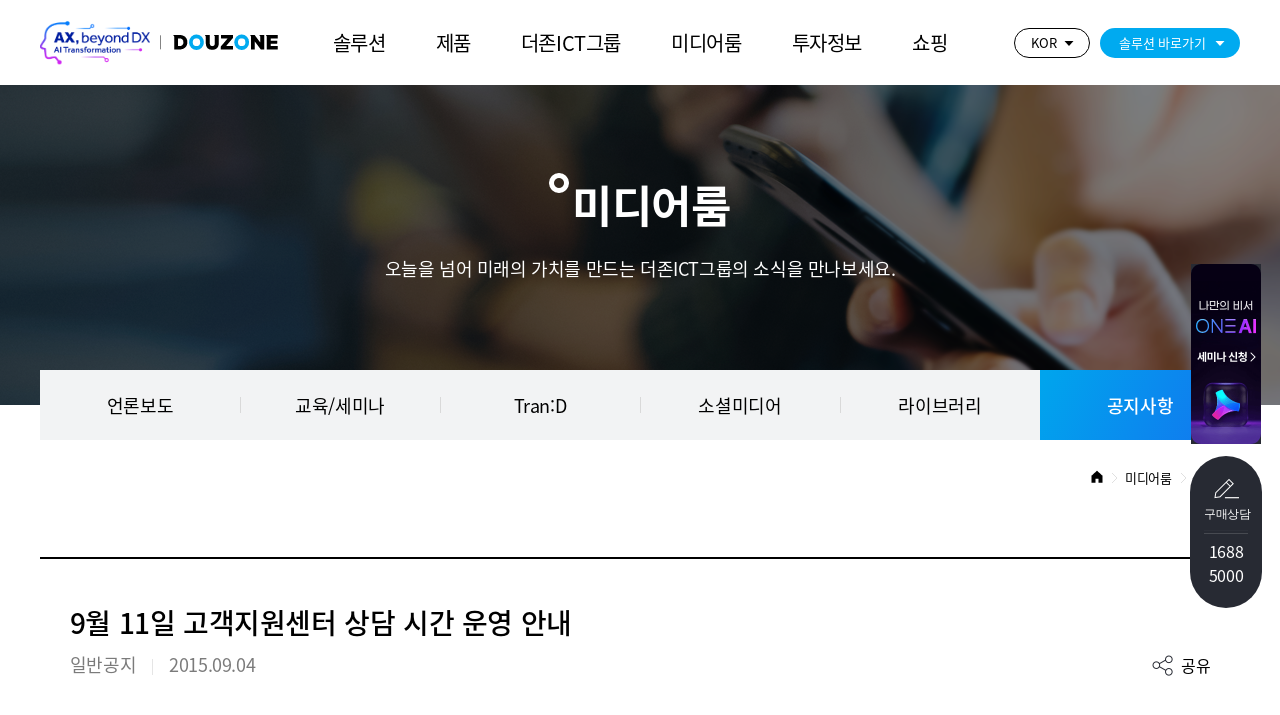

--- FILE ---
content_type: text/html; charset=utf-8
request_url: http://www.douzone.com/board/read.jsp?id=265&code=notice
body_size: 56114
content:
<!DOCTYPE html>
<html lang="ko">
<head>
<meta charset="utf-8">
<meta name="title" content="DOUZONE"/>
<meta http-equiv="pragma" content="no-cache" />
<meta http-equiv="Cache-Control" content="No-Cache" />
<meta http-equiv="X-UA-Compatible" content="IE=edge,chrome=1" />
<meta http-equiv="Content-Type" content="text/html; charset=utf-8" />
<meta name="viewport" content="width=device-width, initial-scale=1">
<meta name="description" content="더존, 더존ICT그룹 공식 사이트, 기업 전용 클라우드, ERP, 그룹웨어, 전자세금계산서, 보안 제품 안내" />
<meta name="keywords" content="더존,더존비즈온,회계프로그램,더존ERP,SmartA,ERP,세무,회계,IT,클라우드,인공지능" />
<title>더존ICT그룹</title>
 
<link rel="shortcut icon" href="/favicon.ico" type="image/x-icon"/>
<!-- CSS -->
<link type="text/css" rel="stylesheet" href="/html/plugin/jquery-ui/jquery-ui.min.css" />
<link type="text/css" rel="stylesheet" href="/html/plugin/fullpage/fullpage.css" />
<link type="text/css" rel="stylesheet" href="/html/plugin/swiper/css/swiper.css" />
<link type="text/css" rel="stylesheet" href="/html/css/style.css" />
<!-- bootstrap -->
<link type="text/css" rel="stylesheet" href="/html/css_new/webfont.css" />
<link type="text/css" rel="stylesheet" href="/html/css_new/common.css" />
<link type="text/css" rel="stylesheet" href="/html/css_new/content.css" />
<link type="text/css" rel="stylesheet" href="/html/css_new/layout.css" />
<link type="text/css" rel="stylesheet" href="/html/css_new/main.css" />

<!-- new -->
<link type="text/css" rel="stylesheet" href="/new_site_css/solution.css">
<link type="text/css" rel="stylesheet" href="/new_site_css/product.css">
<link type="text/css" rel="stylesheet" href="/new_site_css/product2.css">
<link type="text/css" rel="stylesheet" href="/new_site_css/new_layout.css">

<!-- plugin -->
<script src="/html/plugin/jquery/jquery.min.js"></script>
<script src="/html/js_new/ui.js"></script>
<script src="/html/plugin/fullpage/fullpage.js"></script>
<script src="/html/plugin/swiper/js/swiper.min.js"></script>
<script src="/common/js/common.js"></script>

<!-- new -->
<!-- <script src="/new_site_js/solution.js"></script>
 <script src="/new_site_js/new_product.js"></script>   -->


<script src="/html/plugin/skrollr/skrollr.js"></script>

<script src="/common/js/common.js"></script>
<script src="/html/plugin/jquery-ui/jquery-ui.min.js"></script>
<!-- Global site tag (gtag.js) - Google Analytics -->
<script async src="https://www.googletagmanager.com/gtag/js?id=G-0Q827E0QJ2"></script>
<script>
  window.dataLayer = window.dataLayer || [];
  function gtag(){dataLayer.push(arguments);}
  gtag('js', new Date());

  gtag('config', 'G-0Q827E0QJ2');
</script>
</head>

<body>
	<div id="wrap" class="wrap">
		<!-- skip_navi -->
		<div class="skip_navi">
			<p>
				<a href="#contents">본문 바로가기</a>
			</p>
			<p>
				<a href="#gnb">주메뉴 바로가기</a>
			</p>
		</div>
		<!-- //skip_navi-->
		<header class="header">
  <div class="header-top">
    <h1 class="logo">
      <a href="../index.jsp" class="icon-logo">
        <p class="AX">
          <img src="../../html/images/lg-AX.png" width="110" />
        </p>
        <p class="douzone">
          <img src="../../html/images/lg-douzone-color.svg" width="110" />
        </p>
      </a>
    </h1>
    <div class="gnb" id="gnb">
      <ul>
        <li class="">
          <a href="../solution/business.jsp">솔루션</a>
          <div class="gnb-sub"> 
            <div class="container">
              <div class="gnb-sub-group">
                <div class="inner">
                  <div class="depth1">
                    <strong>솔루션</strong>
                    <a href="#none" class="all">전체메뉴보기</a>
                  </div>
                  <div class="depth2 product">
                    <ul class="line">
                      <li>
                        <a href="../solution/business.jsp"><span>Work&amp;Life 토털 솔루션</span></a>
                        <ul>
                          <li>
                            <a href="../solution/business.jsp"><span>일반기업</span></a>
                          </li>
                          <li>
                            <a href="../solution/finance.jsp"><span>금융</span></a>
                          </li>
                          <li>
                            <a href="../solution/commerce.jsp"><span>커머스</span></a>
                          </li>
                          <li>
                            <a href="../solution/healthcare.jsp"><span>헬스케어</span></a>
                          </li>
                          <li>
                            <a href="../solution/publicservice.jsp"><span>공공</span></a>
                          </li>
                          <li>
                            <a href="../solution/information.jsp"><span>정보</span></a>
                          </li>
                        </ul>
                      </li>
                      <li>
                        <a href="../solution/digtal.jsp"><span>SaaS Integration 플랫폼</span></a>
                        <ul>
                          <li>
                            <a href="../solution/digtal.jsp"><span>인공지능 전환</span></a>
                          </li>
                          <li>
                            <a href="../solution/bplatform.jsp"><span>비즈니스 플랫폼</span></a>
                          </li>
                          <li>
                            <a href="../solution/erp.jsp"><span>ERP</span></a>
                          </li>
                          <li>
                            <a href="../solution/groupware.jsp"><span>그룹웨어</span></a>
                          </li>
                          <li>
                            <a href="../solution/cloud.jsp"><span>클라우드</span></a>
                          </li>
                        </ul>
                      </li>
                      <li>
                        <a href="../solution/smartfactory.jsp"><span>기술별</span></a>
                        <ul>
                          <li>
                            <a href="../solution/smartfactory.jsp"><span>스마트공장</span></a>
                          </li>
                          <li>
                            <a href="../solution/project.jsp"><span>협업&middot;프로젝트관리</span></a>
                          </li>
                          <li>
                            <a href="../solution/budget.jsp"><span>예산&middot;후원자 관리</span></a>
                          </li>
                          <li>
                            <a href="../solution/taxreturn.jsp"><span>연말정산&middot;세무신고</span></a>
                          </li>
                        </ul>
                      </li>
                      <li>
                        <a href="../solution/scompany.jsp"><span>기업규모별</span></a>
                        <ul>
                          <li>
                            <a href="../solution/scompany.jsp"><span>중소기업 1~120명/60~100억</span></a>
                          </li>
                          <li>
                            <a href="../solution/mcompany.jsp"><span style="letter-spacing: -0.9px;">중소·중견기업 70~200명/100~200억</span></a>
                          </li>
                          <li>
                            <a href="../solution/lcompany.jsp"><span>중견·대기업·글로벌 200명~/200억~</span></a>
                          </li>
                          <li>
                            <a href="../solution/freelancer.jsp"><span>개인&middot;프리랜서</span></a>
                          </li>
                          <li>
                            <a href="../solution/agent.jsp"><span>세무&middot;회계 대리인</span></a>
                          </li>
                        </ul>
                      </li>
                    </ul>
                  </div>
                </div>
              </div>
            </div>
          </div>
        </li>
        <li class="">
          <a href="../product/finance.jsp">제품</a>
          <div class="gnb-sub">
            <div class="container">
              <div class="gnb-sub-group">
                <div class="inner">
                  <div class="depth1">
                    <strong>제품</strong>
                    <a href="javascript:;" class="all">전체메뉴보기</a>
                  </div>
                  <div class="depth2 w2">
                    <ul class="line">
                      <li>
                        <a href="../product/finance.jsp"><span>기능별</span></a>
                        <ul>
                          <li>
                            <a href="../product/finance.jsp"><span>재무&middot;회계 관리</span></a>
                          </li>
                          <li>
                            <a href="../product/management.jsp"><span>인사&middot;급여&middot;근태관리</span></a>
                          </li>
                          <li>
                            <a href="../product/construction.jsp"><span>건설&middot;부동산관리</span></a>
                          </li>
                          <li>
                            <a href="../product/manufacturing.jsp"><span>제조&middot;유통&middot;물류관리</span></a>
                          </li>
                          <li>
                            <a href="../product/clinic.jsp"><span>병원&middot;의료&middot;공공기관</span></a>
                          </li>
                          <li>
                            <a href="../product/perp.jsp"><span>ERP</span></a>
                          </li>
                          <li>
                            <a href="../product/bplatform.jsp"><span>비즈니스플랫폼</span></a>
                          </li>
                          <li>
                            <a href="../product/bportal.jsp"><span>업무포털</span></a>
                          </li>
                          <li>
                            <a href="../product/groupware.jsp"><span>그룹웨어</span></a>
                          </li>
                          <li>
                            <a href="../product/cloud.jsp"><span>클라우드/IDC</span></a>
                          </li>
                          <li>
                            <a href="../product/security.jsp"><span>정보보안</span></a>
                          </li>
                          <li>
                            <a href="../product/efinance.jsp"><span>전자금융</span></a>
                          </li>
                          <li>
                            <a href="../product/efax.jsp"><span>전자팩스</span></a>
                          </li>
                        </ul>
                      </li>
                      <li>
                        <a href="../product/oneai.jsp"><span>제품/서비스</span></a>
                        <ul class="product">
                          <li><a href="../product/oneai.jsp"><span>ONE AI</span></a></li>
                          <li><a href="../product/omniesol.jsp"><span>OmniEsol</span></a></li>
                          <li><a href="../product/amaranth10.jsp"><span>Amaranth 10</span></a></li>
                          <li><a href="../product/wehago.jsp"><span>WEHAGO</span></a></li>
                          <li><a href="../product/wehagoh.jsp"><span>WEHAGO H</span></a></li>
                          <li><a href="../product/idc.jsp"><span>IDC(D-Cloud)</span></a></li>
                          <li><a href="../product/theporterzone.jsp"><span>더포터존</span></a></li>
                          <li><a href="../product/gen.jsp"><span>GEN AI DEWS</span></a></li>
                          <li><a href="../product/mes10.jsp"><span>MES</span></a></li>
                          <li><a href="../product/amaranth10UC.jsp"><span>Amaranth 10 UC</span></a></li>
                          <li><a href="../product/wehagot.jsp"><span>WEHAGO T</span></a></li>
                          <li><a href="../product/wehagov.jsp"><span>WEHAGO V</span></a></li>
                          <li><a href="../product/cloudserver.jsp"><span>클라우드서버</span></a></li>
                          <li><a href="../product/factoring.jsp"><span>매출채권팩토링</span></a></li>
                          <li class="insight"><a href="../product/axbi.jsp"><span>Insight AX</span></a></li>
                          <li><a href="../product/efis10.jsp"><span>EFIS</span></a></li>
                          <li><a href="../product/argoseim.jsp"><span>Argos EIM</span></a></li>
                          <li><a href="../product/smarta10.jsp"><span>Smart A 10</span></a></li>
                          <li><a href="../product/medical.jsp"><span>의료 빅데이터 플랫폼</span></a></li>
                          <li><a href="../product/cloudfax.jsp"><span>클라우드팩스</span></a></li>
                          <li><a href="../product/etax.jsp"><span>전자세금계산서</span></a></li>                          
                          <li><a href="../product/ics10.jsp"><span>ICS</span></a></li>
                          <li><a href="../product/argosedm.jsp"><span>Argos EDM</span></a></li>
                          <li><a href="../product/nahago.jsp"><span>NAHAGO</span></a></li>
                          <li><a href="../product/aedcenter.jsp"><span>공인전자문서센터</span></a></li>
                          <li><a href="../product/smartworksv4.jsp"><span>Smart Works v4.0</span></a></li>
                          <li class="local"><a href="../product/local.jsp"><span>지방정부 디지털 <br class="break-mo" />대민행정 서비스 플랫폼</span></a></li>
                        </ul>
                      </li>
                    </ul>
                  </div>
                </div>
              </div>
            </div>
          </div>
        </li>
        <li class="">
          <a href="../intro/company.jsp">더존ICT그룹</a>
          <div class="gnb-sub">
            <div class="container">
              <div class="gnb-sub-group">
                <div class="inner">
                  <div class="depth1">
                    <strong>더존ICT그룹</strong>
                    <a href="javascript:;" class="all">전체메뉴보기</a>
                  </div>
                  <div class="depth2 w5">
                    <ul class="line">
                      <li>
                        <a href="../intro/company.jsp"><span>회사소개</span></a>
                        <ul>
                          <li>
                            <a href="../intro/company.jsp"><span>회사소개</span></a>
                          </li>
                          <li>
                        <a href="../intro/ceo.jsp"><span>CEO 인사말</span></a>
                          </li>
                          <li>
                            <a href="../intro/history.jsp"><span>연혁</span></a>
                          </li>
                          <li>
                            <a href="../intro/affiliate.jsp"><span>계열사</span></a>
                          </li>
                          <li>
                            <a href="../intro/vision.jsp"><span>비전</span></a>
                          </li>
                          <li>
                            <a href="../intro/management.jsp"><span>경영철학</span></a>
                          </li>
                          <li>
                            <a href="../intro/rights_board.jsp"><span>지적재산권</span></a>
                          </li>
                          <li>
                            <a href="../intro/awards.jsp"><span>수상내역</span></a>
                          </li>
                          <li>
                            <a href="../intro/ci.jsp"><span>CI·더존체</span></a>
                          </li>
                        </ul>
                      </li>

                      <li>
                        <a href="../intro/location_gangchon.jsp"><span>사업장소개</span></a>
                        <ul>
                          <li>
                            <a href="../intro/location_gangchon.jsp"><span>더존강촌캠퍼스 </span></a>
                          </li>
                          <li>
                            <a href="../intro/location_eulji.jsp"><span>더존을지타워 </span></a>
                          </li>
                          <li>
                            <a href="../intro/location_atec.jsp"><span>ATEC </span></a>
                          </li>
                          <li>
                            <a href="../intro/location_dcloud.jsp"><span>D-Cloud 센터</span></a>
                          </li>
                          <li>
                            <a href="../intro/location_foex.jsp"><span>FoEX 센터 </span></a>
                          </li>
                          <li>
                            <a href="../intro/location_it.jsp"><span>IT코디센터 </span></a>
                          </li>
                        </ul>
                      </li>
                      <li>
                        <a href="../job/talented.jsp"><span>채용</span></a>
                        <ul>
                          <li>
                            <a href="../job/talented.jsp"><span>인재상</span></a>
                          </li>
                          <li>
                            <a href="../job/recruit.jsp"><span>채용공고</span></a>
                          </li>
                          <li>
                            <a href="../job/process.jsp"><span>채용방법 및 절차</span></a>
                          </li>
                          <li>
                            <a href="../job/benefits.jsp"><span>복리후생제도</span></a>
                          </li>
                          <li>
                            <a href="../job/recruit_faq.jsp"><span>채용 FAQ</span></a>
                          </li>
                        </ul>
                      </li>
                      <li>
                        <a href="../intro/support.jsp"><span>고객지원</span></a>
                        <ul>
                          <li>
                            <a href="../intro/support.jsp"><span>고객지원</span></a>
                          </li>
                          <li>
                            <a href="../intro/channel.jsp"><span>온라인 채널</span></a>
                          </li>
                          <li>
                            <a href="../management/partnership.jsp"><span>제휴제안</span></a>
                          </li>
                        </ul>
                      </li>
                      <li>
                        <a href="../management/esg.jsp"><span>지속가능경영</span></a>
                        <ul>
                          <li>
                            <a href="../management/esg.jsp"><span>핵심체계</span></a>
                          </li>
                          <li>
                            <a href="../management/blue_heart.jsp"><span>지속가능경영</span></a>
                          </li>
                          <li>
                            <a href="../management/governance.jsp"><span>AI 거버넌스</span></a>
                          </li>
                          <li>
                            <a href="../management/digital.jsp"><span>AX 경영</span></a>
                          </li>
                          <li>
                            <a href="../management/sharing_education.jsp"><span>나눔경영</span></a>
                          </li>
                          <li>
                            <a href="../management/ethics_charter.jsp"><span>윤리경영</span></a>
                          </li>
                          <!-- <li>
                            <a href="../management/at_test.jsp"><span>자격시험</span></a>
                          </li> -->
                          <li>
                            <a href="../management/csv.jsp"><span>CSV</span></a>
                          </li>
                        </ul>
                      </li>
                      
                      
                    </ul>
                  </div>
                </div>
              </div>
            </div>
          </div>
        </li>
        <li class="">
          <a href="../media/media_room.jsp">미디어룸</a>
          <div class="gnb-sub">
            <div class="container">
              <div class="gnb-sub-group">
                <div class="inner">
                  <div class="depth1">
                    <strong>미디어룸</strong>
                    <a href="javascript:;" class="all">전체메뉴보기</a>
                  </div>
                  <div class="depth2 w5_2">
                    <ul>
                      <li>
                        <a href="../media/media_room.jsp"><span>언론보도</span></a>
                      </li>
                      <li>
                        <a href="../media/seminar.jsp"><span>교육/세미나</span></a>
                      </li>
                      <li>
                        <a href="../media/digital_contents.jsp"><span>Tran:D</span></a>
                      </li>
                      <li>
                        <a href="../media/social_media.jsp"><span>소셜미디어</span></a>
                      </li>
                      <li>
                        <a href="../media/pr.jsp"><span>라이브러리</span></a>
<!--						<ul>
							<li>
								<a href="../media/pr.jsp"><span>영상광고</span></a>
							</li>
							<li>
								<a href="../media/print.jsp"><span>인쇄광고</span></a>
							</li>
						</ul> -->
                      </li>
                      <!-- <li><a href="../media/customer_case.jsp"><span>고객사례</span></a></li> -->
                      <li>
                        <a href="../board/index.jsp?code=notice"><span>공지사항</span></a>
                      </li>
                    </ul>
                  </div>
                </div>
              </div>
            </div>
          </div>
        </li>
        <li class="">
          <a href="../invest/stock_price.jsp">투자정보</a>
          <div class="gnb-sub">
            <div class="container">
              <div class="gnb-sub-group">
                <div class="inner">
                  <div class="depth1">
                    <strong>투자정보</strong>
                    <a href="javascript:;" class="all">전체메뉴보기</a>
                  </div>
                  <div class="depth2">
                    <ul>
                      <li>
                        <a href="../invest/stock_price.jsp"><span>주가정보</span></a>
                      </li>
                      <li>
                        <a href="../invest/shareholder.jsp"><span>경영진 구성</span></a>
                      </li>
                      <li>
                        <a href="../invest/disclosure.jsp"><span>공시정보</span></a>
                      </li>
                      <li>
                        <a href="../invest/regular_reports.jsp"><span>IR자료실</span></a>
                        <ul>
                          <li>
                            <a href="../invest/regular_reports.jsp"><span>정기보고서</span></a>
                          </li>
                          <li>
                            <a href="../invest/analysis_report.jsp"><span>분석리포트</span></a>
                          </li>
                         <li>
                            <a href="../invest/ir_news.jsp"><span>IR 자료 • FACTSHEET</span></a>
                          </li>
                          <li>
                            <a href="../invest/announcement.jsp"><span>공고</span></a>
                          </li>
                          <li>
                            <a href="../invest/return.jsp"><span>주주환원</span></a>
                          </li>
                        </ul>
                      </li>
                    </ul>
                  </div>
                </div>
              </div>
            </div>
          </div>
        </li>
        <!-- 쇼핑 -->
        <li class="">
          <a>쇼핑</a>
          <div class="gnb-sub">
            <div class="container">
              <div class="gnb-sub-group">
                <div class="inner">
                  <div class="depth1">
                    <strong>쇼핑</strong>
                    <a href="javascript:;" class="all">전체메뉴보기</a>
                  </div>
                  <div class="depth2">
                    <ul>
                      <li>
                        <a href="https://theporterzone.com/market" target="_blank"><span>사무용품 구매</span></a>
                      </li>
                      <li>
                        <a href="https://theporterzone.com/market/category?categoryId=1000001036" target="_blank"><span>더존양식지</span></a>
                      </li>
                      <li>
                        <a href="https://map.naver.com/p/search/%EA%B0%95%EC%95%84%EC%A7%80%EC%88%B2/place/1806671210?lng=127.6620201&lat=37.7364351&placePath=/booking?bookingRedirectUrl=https://m.booking.naver.com/booking/5/bizes/434118?theme=place&entry=pll&area=pll&c=15.00,0,0,0,dh" target="_blank"><span>강아지숲 티켓구매</span></a>
                      </li>
                      <li> 
                        <a href="https://law.douzoneedu.co.kr/" target="_blank"><span>법정의무교육 신청</span></a>
                      </li>
                    </ul>
                  </div>
                </div>
              </div>
            </div>	
            </div>	  
        </li>
        <!-- // 쇼핑 -->
      </ul>
    </div>
    <div class="util">
      <div class="btn-lang">
        <button type="button">KOR</button>
        <ul class="lang">
          <li><a href="http://www.douzone.com" class="active">KOR</a></li>
          <li><a href="http://en.douzone.com">ENG</a></li>
        </ul>
      </div>
      <div class="btn-solution">
        <button type="buttton">솔루션 바로가기</button>
        <ul>
          <li><a href="https://www.wehago.com/" target="_blank" rel="noopener noreferrer">WEHAGO</a></li>
          <li><a href="https://www.amaranth10.com/" target="_blank" rel="noopener noreferrer">Amaranth 10</a></li>
          <li><a href="http://www.douzonerp.com/" target="_blank" rel="noopener noreferrer">OmniEsol</a></li>
<!--          <li><a href="https://www.douzonemall.co.kr/" target="_blank" rel="noopener noreferrer">사무용품</a></li>
          <li><a href="https://www.douzonemall.co.kr/goods/goods_list.php?cateCd=034" target="_blank" rel="noopener noreferrer">강아지숲 티켓</a></li>
          <li><a href="https://law.douzoneedu.co.kr/" target="_blank" rel="noopener noreferrer">법정의무교육</a></li>-->
        </ul>
      </div>
      <!--<a href="../member/search.jsp" class="ic_srch"></a> -->
    </div>
    <!-- 모바일 gnb -->
    <button type="button" class="m_btn_gnb">
      <span></span>
      <span></span>
      <span></span>
    </button>
    <button type="button" class="m_btn_clse">
      <span></span>
      <span></span>
      <span></span>
    </button>
    <div class="m_gnb_wrap">
      <div class="m_gnb_top">
        <h2 class="gnb_logo">
          <a href="../index.jsp"><span class="sr-only">DOUZONE</span></a>
        </h2>
        <div class="m_sitemap"><a href="javascript:void(0);" class="all">전체메뉴보기</a></div>
      </div>
      <div class="m_gnb">
        <ul class="m_depth1 clearfix">
          <li>
            <span>솔루션</span>
            <ul class="m_depth2">
              <li>
                <a href="../solution/business.jsp">Work&Life 토털 솔루션</a>
                <ul class="m_depth3">
                  <li><a href="../solution/business.jsp">일반기업</a></li>
                  <li><a href="../solution/finance.jsp">금융</a></li>
                  <li><a href="../solution/commerce.jsp">커머스</a></li>
                  <li><a href="../solution/healthcare.jsp">헬스케어</a></li>
                  <li><a href="../solution/publicservice.jsp">공공</a></li>
                  <li><a href="../solution/information.jsp">정보</a></li>
                </ul>
              </li>
              <li>
                <a href="../solution/digtal.jsp">SaaS Integration 플랫폼</a>
                <ul class="m_depth3">
                  <li><a href="../solution/digtal.jsp">인공지능 전환</a></li>
                  <li><a href="../solution/bplatform.jsp">비즈니스 플랫폼</a></li>
                  <li><a href="../solution/erp.jsp">ERP</a></li>
                  <li><a href="../solution/groupware.jsp">그룹웨어</a></li>
                  <li><a href="../solution/cloud.jsp">클라우드</a></li>
                </ul>
              </li>
              <li>
                <a href="../solution/smartfactory.jsp">기술별</a>
                <ul class="m_depth3">
                  <li><a href="../solution/smartfactory.jsp">스마트공장</a></li>
                  <li><a href="../solution/project.jsp">협업&middot;프로젝트관리</a></li>
                  <li><a href="../solution/budget.jsp">예산&middot;후원자 관리</a></li>
                  <li><a href="../solution/taxreturn.jsp">연말정산&middot;세무신고</a></li>
                </ul>
              </li>
              <li>
                <a href="../solution/scompany.jsp">기업규모별</a>
                <ul class="m_depth3">
                  <li>
                    <a href="../solution/scompany.jsp">중소기업 <br />1~120명/60~100억</a>
                  </li>
                  <li>
                    <a href="../solution/mcompany.jsp">중소·중견기업 <br />70~200명/100~200억</a>
                  </li>
                  <li>
                    <a href="../solution/lcompany.jsp">중견·대기업·글로벌 <br />200명~/200억~</a>
                  </li>
                  <li><a href="../solution/freelancer.jsp">개인&middot;프리랜서</a></li>
                  <li><a href="../solution/agent.jsp">세무&middot;회계 대리인</a></li>
                </ul>
              </li>
            </ul>
          </li>
          <li>
            <span>제품</span>
            <ul class="m_depth2">
              <li>
                <a href="../product/finance.jsp">기능별</a>
                <ul class="m_depth3">
                  <li><a href="../product/finance.jsp">재무&middot;회계 관리</a></li>
                  <li><a href="../product/management.jsp">인사&middot;급여&middot;근태관리</a></li>
                  <li><a href="../product/construction.jsp">건설&middot;부동산관리</a></li>
                  <li><a href="../product/manufacturing.jsp">제조&middot;유통&middot;물류관리</a></li>
                  <li><a href="../product/clinic.jsp">병원&middot;의료&middot;공공기관</a></li>
                  <li><a href="../product/perp.jsp">ERP</a></li>
                  <li><a href="../product/bplatform.jsp">비즈니스플랫폼</a></li>
                  <li><a href="../product/bportal.jsp">업무포털</a></li>
                  <li><a href="../product/groupware.jsp">그룹웨어</a></li>
                  <li><a href="../product/cloud.jsp">클라우드/IDC</a></li>
                  <li><a href="../product/security.jsp">정보보안</a></li>
                  <li><a href="../product/efinance.jsp">전자금융</a></li>
                  <li><a href="../product/efax.jsp">전자팩스</a></li>
                </ul>
              </li>
              <li>
                <a href="../product/oneai.jsp">제품/서비스</a> 
                <ul class="m_depth3">
                  <li><a href="../product/oneai.jsp">ONE AI</a></li>
                  <li><a href="../product/gen.jsp">GEN AI DEWS</a></li>
                  <li><a href="../product/axbi.jsp">Insight AX</a></li>
                  <li><a href="../product/erp10.jsp">OmniEsol</a></li>
                  <li><a href="../product/mes10.jsp">MES</a></li>
                  <li><a href="../product/efis10.jsp">EFIS</a></li>
                  <li><a href="../product/ics10.jsp">ICS</a></li>
                  <li><a href="../product/amaranth10.jsp">Amaranth 10</a></li>
                  <li><a href="../product/amaranth10UC.jsp">Amaranth 10 UC</a></li>
                  <li><a href="../product/argoseim.jsp">Argos EIM</a></li>
                  <li><a href="../product/argosedm.jsp">Argos EDM</a></li>
                  <li><a href="../product/wehago.jsp">WEHAGO</a></li>
                  <li><a href="../product/wehagot.jsp">WEHAGO T</a></li>
                  <li><a href="../product/smarta10.jsp">Smart A 10</a></li>
                  <li><a href="../product/nahago.jsp">NAHAGO</a></li>
                  <li><a href="../product/wehagoh.jsp">WEHAGO H</a></li>
                  <li><a href="../product/wehagov.jsp">WEHAGO V</a></li>
                  <li><a href="../product/medical.jsp">의료 빅데이터 플랫폼</a></li>
                  <li><a href="../product/aedcenter.jsp">공인전자문서센터</a></li>
                  <li><a href="../product/idc.jsp">IDC (D-Cloud)</a></li>
                  <li><a href="../product/cloudserver.jsp">클라우드서버</a></li>
                  <li><a href="../product/cloudfax.jsp">클라우드팩스</a></li>
                  <li><a href="../product/smartworksv4.jsp">Smart Works v4.0</a></li>
                  <li><a href="../product/theporterzone.jsp">더포터존</a></li>
                  <li><a href="../product/factoring.jsp">매출채권팩토링</a></li>
                  <li><a href="../product/etax.jsp">전자세금계산서</a></li>
                  <li><a href="../product/local.jsp">지방정부 디지털 대민행정 서비스 플랫폼</a></li>
                </ul>
              </li>
            </ul>
          </li>
          <li>
            <span>더존ICT그룹</span>
            <ul class="m_depth2">
              <li><a href="../intro/company.jsp">회사소개</a></li>
<!--              <li><a href="../intro/affiliate.jsp">계열사</a></li> -->
              <li><a href="../intro/location_gangchon.jsp">사업장소개</a></li>
              <li><a href="../job/talented.jsp">채용</a></li>
              <li><a href="../intro/support.jsp">고객지원</a></li>
              <li><a href="../management/esg.jsp">지속가능경영</a></li>
            </ul>
          </li>
          <li>
            <span>미디어룸</span>
            <ul class="m_depth2">
              <li><a href="../media/media_room.jsp">언론보도</a></li>
              <li><a href="../media/seminar.jsp">교육/세미나</a></li>
              <li><a href="../media/digital_contents.jsp">Tran:D</a></li>
              <li><a href="../media/social_media.jsp">소셜미디어</a></li>
              <li><a href="../media/pr.jsp">라이브러리</a>
<!--				<ul class="m_depth3">
					<li><a href="../media/pr.jsp">영상광고</a></li>
					<li><a href="../media/print.jsp">인쇄광고</a></li>
				</ul>-->
			  </li> 
              <!-- <li><a href="../media/customer_case.jsp">고객사례</a></li> -->
              <li><a href="../board/index.jsp?code=notice">공지사항</a></li>
            </ul>
          </li>
          <li>
            <span>투자정보</span>
            <ul class="m_depth2">
              <li><a href="../invest/stock_price.jsp">주가정보</a></li>
              <li><a href="../invest/shareholder.jsp">경영진 구성</a></li>
              <li><a href="../invest/disclosure.jsp">공시정보</a></li>
              <li><a href="../invest/regular_reports.jsp">IR자료실</a>
                <ul class="m_depth3">
                  <li><a href="../invest/regular_reports.jsp">정기보고서</a></li>
                  <li><a href="../invest/analysis_report.jsp">분석리포트</a></li>
                  <li><a href="../invest/ir_news.jsp">IR 자료 • FACTSHEET</a></li>
                  <li><a href="../invest/announcement.jsp">공고</a></li>
                  <li><a href="../invest/return.jsp">주주환원</a></li>
                </ul>
              </li>
            </ul>
          </li>
		  <li>
            <span>쇼핑</span>
            <ul class="m_depth2">
              <li>
                <a href="https://theporterzone.com/market" target="_blank"><span>사무용품 구매</span></a>
              </li>
              <li>
                <a href="https://theporterzone.com/market/category?categoryId=1000001036" target="_blank"><span>더존양식지</span></a>
              </li>
              <li>
                <a href="https://map.naver.com/p/search/%EA%B0%95%EC%95%84%EC%A7%80%EC%88%B2/place/1806671210?lng=127.6620201&lat=37.7364351&placePath=/booking?bookingRedirectUrl=https://m.booking.naver.com/booking/5/bizes/434118?theme=place&entry=pll&area=pll&c=15.00,0,0,0,dh" target="_blank"><span>강아지숲 티켓구매</span></a>
              </li>
              <li><a href="https://law.douzoneedu.co.kr/" target="_blank">법정의무교육 신청</a></li>
            </ul>
          </li>
        </ul>
        <ul class="m_util clearfix">
          <li class="m_lang">
            KOR
            <ul>
              <li><a href="http://www.douzone.com" class="active">KOR</a></li>
              <li><a href="http://en.douzone.com">ENG</a></li>
            </ul>
          </li>
          <li class="m_solution">
            솔루션 바로가기
            <ul>
              <li><a href="https://www.wehago.com/" target="_blank" rel="noopener noreferrer">WEHAGO</a></li>
              <li><a href="https://www.amaranth10.com/" target="_blank" rel="noopener noreferrer">Amaranth 10</a></li>
              <li><a href="http://www.douzonerp.com/" target="_blank" rel="noopener noreferrer">OmniEsol</a></li>
<!--              <li><a href="https://www.douzonemall.co.kr/" target="_blank" rel="noopener noreferrer">사무용품</a></li>
              <li><a href="https://www.douzonemall.co.kr/goods/goods_list.php?cateCd=034" target="_blank" rel="noopener noreferrer">강아지숲 티켓</a></li>
              <li><a href="https://law.douzoneedu.co.kr/" target="_blank" rel="noopener noreferrer">법정의무교육</a></li> -->
            </ul>
          </li>
        </ul>
      </div>
    </div>

    <!-- //모바일 gnb -->
  </div>
  <!--//header-top-->
  <div class="m_gnb_dim"></div>
  <div class="gnb_dim"></div>

		<div class="header-bottom">
			<div class="gnb-depth2">
				<div class="container" id="container">
					<ul>
						<li><a href="../media/media_room.jsp"><span class="">언론보도</span></a></li>
						<li><a href="../media/seminar.jsp"><span class="">교육/세미나</span></a></li>
<!--						<li><a href="../media/customer_case.jsp"><span class="">고객사례</span></a></li> -->
						<li><a href="../media/digital_contents.jsp"><span class="">Tran:D</span></a></li>
						<li><a href="../media/social_media.jsp"><span class="">소셜미디어</span></a></li>
						<li><a href="../media/pr.jsp"><span class="">라이브러리</span></a></li>
						<li><a href="../board/index.jsp?code=notice"><span class="active">공지사항</span></a></li>
					</ul>
				</div>
			</div>
		</div>
	</header>

	<div class="sitemap">
		<div class="sitemap-header">
			<h1>전체메뉴</h1>
			<button type="button" class="close"><i class="icon-close-white"></i></button>
		</div>
		<div class="sitemap-body">
		</div>
	</div>
	<!-- container -->
	<div id="container-block">
		<div class="top top-media">
			<h2>미디어룸</h2>
			<p>오늘을 넘어 미래의 가치를 만드는 더존ICT그룹의 소식을 만나보세요.</p>
		</div>

		<div class="container depth2_con">
			<div class="depth2_box">
				<ul class="tab">
					<li class=""><a href="../media/media_room.jsp">언론보도</a></li>
					<li class=""><a href="../media/seminar.jsp">교육/세미나</a></li>
<!--					<li class=""><a href="../media/customer_case.jsp">고객사례</a></li> -->
					<li class=""><a href="../media/digital_contents.jsp">Tran:D</a></li>
					<li class=""><a href="../media/social_media.jsp">소셜미디어</a></li>
					<li class=""><a href="../media/pr.jsp">라이브러리</a></li>
					<li class="active"><a href="../board/index.jsp?code=notice">공지사항</a></li>
				</ul>
			</div>
			<nav aria-label="breadcrumb">
				<ol class="breadcrumb">
					<li class="breadcrumb-item"><a href="../index.jsp"><i class="icon-home"><span class="sr-only">HOME</span></i></a></li>
					<li class="breadcrumb-item"><a href="../media/media_room.jsp">미디어룸</a></li>
					<li class="breadcrumb-item">공지사항</li>
				</ol>
			</nav>

		
</div>

<!-- 실 컨텐츠 -->
<div class="contents" id="contents">
<!-- 	<section class="section-top">
		<div class="container">
			<div class="title-area">
				<em>Notice</em>
				<h3 class="title">공지사항</h3>
			</div>
			<p class="title-desc">더존ICT그룹의 공지사항을 알려드립니다.</p>
		</div>
	</section> -->
	<section class="p-b-0">
		<div class="container">
			<div class="media_read">
                <div class="read_tit">
                    <p>9월 11일 고객지원센터 상담 시간 운영 안내</p>
					<div class="read_tit_info">
						<span class="day_line">일반공지</span><span>2015.09.04</span>
						<a href="" class="share_btn">공유</a>
						<div class="share_sns">
							<ul>
								<!-- <li class="share_f"><a href="#a">
										<img src="../html/images/ic_sns_facebook.png" alt="페이스북 아이콘">
										<strong>페이스북</strong>
									</a>
								</li>
								<li class="share_t"><a href="#a">
										<img src="../html/images/ic_sns_twitter.png" alt="트위터 아이콘">
										<strong>트위터</strong>
									</a>
								</li>
								<li class="share_k"><a href="#a">
										<img src="../html/images/ic_sns_kakao.png" alt="카카오 아이콘">
										<strong>카카오톡</strong>
									</a>
								</li> -->
								<li class="share_link">
									<input type="text" id="linkArea" value="http://www.douzone.com/board/read.jsp?id=265&code=notice"/>
									<a href="" id="copyArea">URL 복사</a>
								</li>
							</ul>
						</div>
					</div>
					<div class="share_copy">
							주소가 복사되었습니다.<br>
							원하는 곳에 붙여넣기(Ctrl+V)해주세요.
					</div>
                </div>
                 
                <div class="media_contents">
                    <div style="text-align:center;"><img alt="9월 11일 고객지원센터 상담 시간 운영 안내" data-image="ATTIMG|1369|1|png" src="http://www.douzone.com/attach/board/1369/1"]" /></div>
                </div>
            </div>
			<div class="m_r_list">
				<ul>
					
					<li><a href="../board/read.jsp?id=266&code=notice"><span class="m_r_list_up">이전글</span><p>9월29일(화) 추석 대체 공휴일 더존 고객지원센터 휴무 안내</p></a><span>2015.09.23</span></li>
					
					

					
					
					<li><a href="../board/read.jsp?id=264&code=notice"><span class="m_r_list_down">다음글</span><p>더존 홈페이지, 개인정보 취급방침 개정안내</p></a><span>2015.08.28</span></li>
					
				</ul>
			</div>
			<div class="btns"><button  class="btn btn-lg btn-dark btns"onclick="location.href='index.jsp?code=notice';">목록</button></div>
		</div>
	</section>
</div>
<!-- //실 컨텐츠 -->
<script>
$(document).ready(function(){

	//sns 공유하기
	$(".share_btn").on("click", function (e) {
		e.preventDefault();
		$(".share_sns").slideToggle();
	});
	$("#copyArea").on("click", function (e) {
		e.preventDefault();

		var el = document.getElementById("linkArea");
		el.select();
		el.setSelectionRange(0, 99999);
		document.execCommand("copy");

		$(".share_sns").hide();
		$(".share_copy").show();
		$('.share_copy').fadeOut(3000);

	});

	$(".media_contents img").each(function() {
		if($(this).width() < $(this).attr("width")) {
			var ratio = $(this).width() * 100 / $(this).attr("width");
			var h = $(this).attr("height") * Math.round(ratio) / 100;
			$(this).height(h);
		}
	});

	$(window).on("resize", function() {
		$(".media_contents img").each(function() {
			if($(this).width() < $(this).attr("width")) {
				var ratio = $(this).width() * 100 / $(this).attr("width");
				var h = $(this).attr("height") * Math.round(ratio) / 100;
				$(this).height(h);
			}
		});
	});
});
</script>
		<!-- <a href="../business/buying_write.jsp" target="_blank" class="btn-purchase-qna btn-purchase-qna2"><i></i><span>구매상담</span><em>1688<br>-<br>5000</em></a> -->
		<!-- 플로팅 배너 영역 색깔 변경에 따른 조정 처리 START 20240715-->
		<a href="https://www.douzone.com/event/seminar-oneai.jsp?target=douzone" target="_blank" class="btn-purchase-qna floating ">
			<img src="/html/images/banner/floating/20240712_oneai.png" class="normal" />
			<img src="/html/images/banner/floating/20240712_oneai_hover.png" class="hover" />
		</a>
		<a href="../business/buying_write.jsp" target="_blank" ><div class="btn-purchase-qna btn-purchase-qna2"><div class="icon"></div><span>구매상담</span><div class="line"></div><em>1688<br>5000</em></div></a>
		<style>
			/* 구매상담 버튼 */
			.btn-purchase-qna2 {
			height: 9.5rem;
			color: #fff;
			background-image: none;
			background-color: #272a33; text-align: center; display: flex; 
			font-weight: 400;
			z-index: 9998;
			}
			.btn-purchase-qna2:hover {
			color: #fff;
			}
			.btn-purchase-qna2 span {
			width: 44px;
			height: 18px;
			margin: 0 3px 8px;
			padding: 0 0px 0 0;
			font-family: NotoSansCJKKR;
			font-size: 12px;
			font-weight: normal;
			font-stretch: normal;
			font-style: normal;
			line-height: 1.33;
			letter-spacing: -0.3px;
			text-align: center;
			color: #fff;
			
			}
			.btn-purchase-qna .icon { display: block; width: 1.75rem; height: 1.50rem; background: url("../html/images/ic_quick_apply_28@2x.png") no-repeat 50% 50%; margin-bottom: 6px; background-size: 100%;}
			.btn-purchase-qna2 span::after {
			display: block;
			width: 44px;
			height: 1px;
			opacity: 0.15;
			margin: 0.5rem auto;
			background: rgba(255, 255, 255, 0.15);
			content: "";
			}
			.btn-purchase-qna2 em {
			width: 44px;
			margin: 5px 8px 0;
			padding: 0 4px 0 4px;
			font-size: inherit;
			line-height: inherit;
			}
			
			.btn-purchase-qna2 .line {
			width: 44px;
			height: 1px;
			opacity: 0.15;
			background-color: #fff;
			}
			.btn-purchase-qna.floating {
				overflow: hidden;
				right: 1.1rem;
				bottom: 276px;
				right: 19px;
				width: 70px;
				height: auto;
				background-image: none;
				background-size: contain;
				border-radius: 0;
				
			}
			.btn-purchase-qna.floating img.hover {
				display: none;
			}
			.btn-purchase-qna.floating:hover img.normal {
				display: none;
			}
			.btn-purchase-qna.floating:hover img.hover {
				display: block;
			}
			html.is-scrolled .btn-purchase-qna.floating {
				bottom: 245px;
			}
		</style>
		<!-- 플로팅 배너 영역 색깔 변경에 따른 조정 처리 START 20240715-->		

	</div>
	<!-- //container-block -->
	<footer class="footer">
    <div class="footer-top">
        <div class="container">
            <ul class="footer-menu">
                <li><a href="../member/privacy.jsp"><strong>개인정보처리방침</strong></a></li>
                <li><a href="../member/conditions.jsp">이용약관</a></li>
            </ul>
            <dl class="footer-family">
				<dt>
					<button type="button" class="family_btn">Family Site</button>
				</dt>
				<dd name="golocation" id="golocation">
					<ul>
						<li><a href="https://www.douzone.com/intro/channel.jsp" target="_blank" rel="noopener noreferrer">더존ICT그룹 | 온라인 채널 통합안내</a></li>
						<li><a href="http://www.wehago.com" target="_blank" rel="noopener noreferrer">WEHAGO</a></li>
					  	<li><a href="http://www.wehagot.com" target="_blank" rel="noopener noreferrer">WEHAGO T</a></li>
						<li><a href="http://www.wehagoh.com" target="_blank" rel="noopener noreferrer">WEHAGO H</a></li>
						<li><a href="https://www.amaranth10.com" target="_blank" rel="noopener noreferrer">Amaranth 10</a></li>
						<li><a href="http://www.douzonerp.com" target="_blank" rel="noopener noreferrer">OmniEsol</a></li>
						<li><a href="https://atec.douzone.com" target="_blank" rel="noopener noreferrer">더존 ATEC</a></li>
						<li><a href="https://dtecplex.com/" target="_blank" rel="noopener noreferrer">더존 FoEX 교육센터</a></li>
						<li><a href="https://mv.amaranth10.co.kr/" target="_blank" rel="noopener noreferrer">Amaranth 10 가상체험관</a></li>
						<li><a href="http://dcloud.douzone.com/" target="_blank" rel="noopener noreferrer">D-CLOUD 센터 가상체험관</a></li>
						<li><a href="https://help.douzone.com" target="_blank" rel="noopener noreferrer">더존 온라인 고객센터</a></li>
						<li><a href="https://helpdesk.douzone.com" target="_blank" rel="noopener noreferrer">더존 DT온라인 고객센터</a></li>
						<li><a href="https://erphelp.douzone.com" target="_blank" rel="noopener noreferrer">더존 ERP온라인 고객센터</a></li>
						<li><a href="http://www.douzonechina.com/" target="_blank" rel="noopener noreferrer">더존차이나</a></li>
						<li><a href="https://www.douzonebnf.com/" target="_blank" rel="noopener noreferrer">더존비엔에프</a></li>
						<li><a href="http://www.kicom.net/" target="_blank" rel="noopener noreferrer">키컴</a></li>
						<li><a href="http://www.d-datazone.co.kr" target="_blank" rel="noopener noreferrer">더존 공인전자문서보관소</a></li>
						<li><a href="http://www.cloudfax.co.kr" target="_blank" rel="noopener noreferrer">더존 클라우드팩스</a></li>
						<li><a href="http://www.myboxs.com" target="_blank" rel="noopener noreferrer">마이박스(더존구인구직)</a></li>
						<li><a href="https://bm.douzoneedu.co.kr/" target="_blank" rel="noopener noreferrer">온택트재경스쿨</a></li>
						<li><a href="https://academy.douzoneedu.co.kr/" target="_blank" rel="noopener noreferrer">평생교육원</a></li>
						<li><a href="https://inglish.douzoneedu.co.kr/" target="_blank" rel="noopener noreferrer">온택트영어</a></li>
						<li><a href="https://hrd.douzoneedu.co.kr/" target="_blank" rel="noopener noreferrer">HRD센터</a></li>
						<li><a href="https://law.douzoneedu.co.kr/" target="_blank" rel="noopener noreferrer">법정의무교육</a></li>
						<li><a href="https://www.theporterzone.com/" target="_blank" rel="noopener noreferrer">더포터존</a></li>
						<li><a href="https://techfinratings.com/" target="_blank" rel="noopener noreferrer">테크핀레이팅스</a></li>
						<li><a href="http://www.dforest.co.kr/" target="_blank" rel="noopener noreferrer">강아지숲</a></li>
					</ul>			
				</dd>
			</dl>
        </div>
    </div>    
	<div class="footer-mid">
		<div class="container">
			<ul>
				<li><a href="../solution/sub01.jsp"><strong>솔루션</strong></a>
					<ul>
						<li><a href="../solution/business.jsp">Work&Life 토털 솔루션</a></li>
						<li><a href="../solution/digtal.jsp">SaaS Integration 플랫폼</a></li>
						<li><a href="../solution/smartfactory.jsp">기술별 솔루션</a></li>
						<li><a href="../solution/scompany.jsp">기업규모별 솔루션</a></li>
					</ul>
				</li>
				<li><a href="../product/amaranth10.jsp"><strong>제품</strong></a>
					<ul>
						<li><a href="../product/omniesol.jsp">OmniEsol</a></li>
						<li><a href="../product/amaranth10.jsp">Amaranth 10</a></li>
						<li><a href="../product/wehago.jsp">WEHAGO</a></li>
						<li><a href="../product/smarta10.jsp">Smart A 10</a></li>
					</ul>
				</li>
				<li><a href="../intro/company.jsp"><strong>더존ICT그룹</strong></a>
					<ul>
						<li><a href="../intro/location_gangchon.jsp">사업장소개</a></li>
						<li><a href="../management/digital.jsp">지속가능경영</a></li>
						<li><a href="../job/talented.jsp">채용</a></li>
						<li><a href="../intro/support.jsp">고객지원</a></li>
					</ul>
				</li>
				<li><a href="../media/media_room.jsp"><strong>미디어룸</strong></a>
					<ul>
						<li><a href="../media/media_room.jsp">언론보도</a></li>
						<li><a href="../media/seminar.jsp">교육/세미나</a></li>
						<li><a href="../media/social_media.jsp">소셜미디어</a></li>
						<li><a href="../media/digital_contents.jsp">Tran:D</a></li>
					</ul>
				</li>
				<li><a href="../business/buying_write.jsp"><strong>구매상담신청</strong></a>
					<ul>
						<li>문의전화 : <span class="font_blue">1688-5000</span></li>
						<li><a href="../business/buying_write.jsp" class="gray">​구매상담 온라인접수</a></li>
						<li><a href="../intro/location_it.jsp" class="gray">전국IT코디센터</a></li>
					</ul>
				</li>
			</ul>
		</div>
	</div>
	<div class="footer-bottom">
        <div class="container d-flex">
            <div class="footer-logo">
                <div class="icon-logo-gray"><span class="sr-only">DOUZONE</span></div>
            </div>
            <div class="footer-info">
                <div class="line">
                    <span>(주)더존비즈온</span><span>대표 김용우</span><span>사업자등록번호 : 134-81-08473</span><span>통신판매신고번호 : 제2011-강원춘천-0039호</span>
                </div>
                <div>
                    더존을지타워 : 서울특별시 중구 을지로1가 87 <span>(도로명 : 중구 을지로 29)</span>
                </div>
                <div>
                    더존강촌캠퍼스 : 강원도 춘천시 남산면 수동리 749 <span>(도로명 : 춘천시 남산면 버들1길 130)</span>
                </div>
                <div class="line">
                    <span>TEL : 02-6233-3000</span><span>FAX : 02-6670-9790</span><span>구매상담문의 : 1688-5000</span><span>고객센터 : 1688-6000</span><span>블루멤버십 가입문의 : 1688-8090</span><span>AX상담 : 02-6233-2020</span>
                </div>
                <p class="copyright">Copyright © DOUZONE BIZON. All rights reserved.</p>
            </div>
        </div>
    </div>

    <a href="javascript:void(0)" class="go-top"><span class="sr-only">TOP</span></a>
</footer>


</div>
<!-- //wrap -->
</body>
</html>

--- FILE ---
content_type: text/css
request_url: http://www.douzone.com/html/css_new/common.css
body_size: 10212
content:
/* 공통클래스 */
.fl{float:left;} 
.fr{float:right;}
.pr{position:relative;}
.pa{position:absolute;}
.pl{position:relative;}
.skip{overflow:hidden; position:absolute; top:0px; left:-9999px; font-size:0px; line-height:0px; width:1px; height:1px; text-indent:-9999px;}
.clr{clear:both;}
.tl{text-align:left !important;}
.tc{text-align:center !important;}
.tr{text-align:right;}
.clearfix{*zoom:1;}
.clearfix:before, .clearfix:after{display:block; content:''; line-height:0px;}
.clearfix:after{clear:both;}
.nodata{padding:50px 0; text-align:center; color:#666;}
.mb0{margin-bottom:0px !important;}
.fw_n{font-weight:normal !important;}
.dim-layer{background-color: rgba(0,0,0,0.8);}
.dim-layer-w{background-color: rgba(255,255,255,0.97);}
.img img { vertical-align: top; }
caption{position: relative;width: 1px;height: 1px;clip: rect(0,0,0,0);overflow: hidden;}
.skip_navi a{ display:block;position:absolute;left:0;top: -100%; width: 100%; height: 50px; padding: 0; border: 1px dashed #ddd; color: #fff; font-size: 15px; background: #111; text-align: center; line-height: 50px; font-weight: 700; z-index:9999999; -ms-transition: all 0.3s ease;-webkit-transition: all 0.3s ease; transition: all 0.3s ease; }
.skip_navi a:focus {top: 0; left: 0;}

/*컨텐츠 css*/
/* */.contents{padding-bottom:10rem;} 
.p-com{padding: 7.5rem 0 10rem !important;}
.m-t-120{margin-top:7.5rem;}
.m-b-120{margin-bottom:7.5rem;}

/* 아이콘 */
[class^=icon-] { display: inline-block; background-size: contain; background-repeat: no-repeat; background-position: 50% 50%; font-size: 0; line-height: 1; }
.icon-stock-blue { background-image: url("../images/ic-stock-arr-blue.svg"); width: 1rem; height: 1rem; }
.icon-stock-red { background-image: url("../images/ic-stock-arr-red.svg"); width: 1rem; height: 1rem; }
.icon-logo-gray { background-image: url("../images/lg-douzone-gray.svg"); width: 9.37rem; height: 1.5rem; }
.icon-logo-white { background-image: url("../images/lg-douzone-white.svg"); width: 9.37rem; height: 1.5rem; }
.icon-logo-color { background-image: url("../images/lg-douzone-color.svg"); width: 9.37rem; height: 1.5rem; }
.icon-home { background-image: url("../images/ic-home.svg");width: 12px;height: 13px;}
.icon-download-white-24{background-image: url("../images/icon_download_white_24@2x.png"); width: 1.5rem; height: 1.5rem; }
.icon-down-white28{ background-image: url("../images/ic_download_white_28@2x.png"); width: 1.75rem; height: 1.75rem; }
.icon-down-28{ background-image: url("../images/ic_download_28@2x.png"); width: 1.75rem; height: 1.75rem; }
.icon-external { background-image: url("../images/ic_external_24@2x.png"); width: 1.5rem; height: 1.5rem; }
.icon-external-white { background-image: url("../images/ic_external_white_24@2x.png"); width: 1.5rem; height: 1.5rem; }
.icon-external28 { background-image: url("../images/ic_external_28@2x.png"); width: 1.75rem; height: 1.75rem; }
.icon-external-white28 { background-image: url("../images/ic_external_white_28@2x.png"); width: 1.75rem; height: 1.75rem; }
.icon-marker { background-image: url("../images/ic_place@2x.png"); width: 1.5rem; height: 1.5rem; }
.icon-car { background-image: url("../images/ic_car@2x.png"); width: 1.5rem; height: 1.5rem; }
.icon-bus { background-image: url("../images/ic_bus@2x.png"); width: 1.5rem; height: 1.5rem; }
.icon-subway { background-image: url("../images/ic_subway@2x.png"); width: 1.5rem; height: 1.5rem; }
.icon-phone { background-image: url("../images/ic_phone@2x.png"); width: 1.5rem; height: 1.5rem; }
.icon-plus{width:1.5rem;height:1.5rem;background-image: url("../images/ic_plus@2x.png"); background-size:1.5rem 1.5rem;vertical-align:middle !important;}
.ico_mail{background:url("../images/ic_mail.png")no-repeat 32px center;}
.ico_phone{background:url("../images/ic_phone.png")no-repeat 32px center;}
.ico_fax{background:url("../images/ic_fax.png")no-repeat 32px center;}
.ico_place{background:url("../images/ic_place.png")no-repeat 32px center;}
.ico_site{background:url("../images/ic_site.png")no-repeat 32px center;}

 /* 201116 추가 */
.icon-close-white { background-image: url("../images/ic-close-white-60.svg"); width: 1.5rem; height: 1.5rem; }
.top { height: 20rem; display: flex; align-items: center; justify-content: center; flex-flow: column; text-align: center; background-position: 50% 50%; background-size: cover; background-repeat: no-repeat; padding-bottom: 2.187rem; }
.top h2 { text-align: center; font-size: 2.75rem; color: #fff; line-height: 1.47; position: relative; font-weight: 600; }
.top h2::before { content: ''; display: inline-block; vertical-align: top; border: 0.3125rem solid #fff; border-radius: 100%; width: 1.25rem; height: 1.25rem; margin-right: 0.187rem; }
.top p { font-size: 1.125rem; color: #fff; margin-top: 1.125rem; }
.top.top-about { background-image: url("../images/img_sub_kv01.png"); }
.top.top-media { background-image: url("../images/img_sub_kv04.png"); }
.top.top-invest { background-image: url("../images/img_sub_kv05.png"); }
.top.top-job { background-image: url("../images/img_sub_kv06.png"); }
.top.top-business { background-image: url("../images/img_sub_kv02.png"); }
.top.top-management { background-image: url("../images/img_sub_kv03.png"); }
.top.top-solution { background-image: url("../images/img_sub_kv03_1.png"); }

.tab { display: flex; margin-top: -2.187rem; position: relative; z-index: 1; /* 배경도형과 겹칠때 클릭 안됨으로 인해 z-index 추가 */ }
.tab li { flex: 1 1; position: relative; }
.tab li a { display: flex; height: 4.375rem; font-size: 1.125rem; align-items: center; justify-content: center; background: #f2f3f4; }
.tab li.active:before, .tab li.active + li:before { display: none; }
.tab li.active a { background-image: linear-gradient(115deg, #00a4ed 3%, #1471ef 105%); color: #fff; font-weight: 500; }
.tab li + li:before { position: absolute; content: ''; display: block; width: 1px; height: 1rem; background: #d9d9d9; top: 50%; left: 0; margin-top: -8px; }

.sub-tab { display: flex; align-items: center; justify-content: space-between; border-bottom: 1px solid #e5e5e5; margin-top: 2.687rem; position: relative; z-index: 2; /* 배경도형과 겹칠때 클릭 안됨으로 인해 z-index 추가 */ }
.sub-tab li {/*  width: 100%;  */position: relative;/* flex-grow:1; */flex:1 1; }
.sub-tab li a { display: flex; align-items: center; justify-content: center; width: 100%; height: 3.687rem; color: #262626; font-size:1rem;}
.sub-tab li.active:after { position: absolute; bottom: -1px; width: 100%; height: 2px; background: #00aaf0; left: 0; content: ''; }
.sub-tab li.active a { color: #00aaf0; font-weight: 600; }
.sub-tab li + li:before { position: absolute; content: ''; display: block; width: 1px; height: 1rem; background: #e5e5e5; top: 50%; left: 0; margin-top: -8px; }

.breadcrumb { position: relative; z-index: 1; }

.title-area { margin-bottom: 4.18rem; position: relative; text-align: center; }
.title-area em { display: block; color: #00aaf0; font-size: 18px; line-height: 27px; font-weight: 500; margin-bottom: 4px; }
.title-area .title { color: #000; font-size: 2.625rem; line-height: 3.87rem; font-weight: 500; }

.title-desc { /* margin-bottom: 3rem; */font-size: 1.562rem; font-weight: 500; line-height: 1.5; position: relative; text-align: center; letter-spacing: -0.7px; }
.title-desc::before { content: ''; display: inline-block; vertical-align: top; border: 0.3125rem solid #00aaf0; border-radius: 100%; width: 1.125rem; height: 1.125rem; margin-right: 3px; transform: translateY(-5px);-webkit-transform: translateY(-5px); }

.contents section {padding: 6.875rem 0 6.875rem;position: relative; }
.section-bg { background: #f8f9fa; }
.section-title { text-align: center; font-size: 1.75rem; font-weight: 500; line-height: 1.71; letter-spacing: -0.7px; margin-bottom: 2.5rem; }
.section-text { text-align: center; font-size: 1.125rem; line-height: 1.89; color: #262626; margin: 2.5rem 0; }
.section-desc-sm { text-align: center; font-size: 1rem; line-height: 1.5; color: #4f4f4f; }
.section-title + .section-desc-sm { margin-top: -27px; }

/* button */
.btn { height: 2.75rem; padding: 0.56rem 1.25rem; font-size: 1rem; }
.btn i { vertical-align: top; margin-left: 0.25rem; transform: translateY(-2px);-webkit-transform: translateY(-2px); }
.btn-me, .btn-group-me > .btn, .btn-group-me > .btn { min-width: 10.62rem; height: 2.75rem; padding: 0.625rem 1.25rem 0.562rem; font-size: 1rem; }	   /* 2020-11-17 추가 */
.btn-lg, .btn-group-lg > .btn, .btn-group-lg > .btn { min-width: 15rem; height: 4rem; padding: 1.12rem 2.06rem 1.12rem; font-size: 1.12rem; }
.btn-outline-white:not(:disabled):not(.disabled):active, .btn-outline-white:not(:disabled):not(.disabled).active, .show > .btn-outline-white.dropdown-toggle { background: transparent; }
.btn-outline-white { width: 11.25rem; height: 3.75rem; font-size: 1.125rem; padding: 1.06rem 0.75rem; background: transparent; }
.btn-outline-white:hover, .btn-outline-white:focus, .btn-outline-white:active { background-image: linear-gradient(117deg, #00a4ed 8%, #1471ef 91%); border:0;border-image: linear-gradient(117deg, #00a4ed 8%, #1471ef 91%); color: #fff !important; background-color: transparent; }
.btn-outline-primary:not(:disabled):not(.disabled):active, .btn-outline-primary:not(:disabled):not(.disabled).active, .show > .btn-outline-primary.dropdown-toggle { background: transparent; }
.btn-outline-primary { background: transparent; }
.btn-outline-primary:hover, .btn-outline-primary:focus, .btn-outline-primary:active { color: #fff !important; background: #00aaf0; }
.btn-dark:hover, .btn-dark:focus, .btn-dark:active { background-color: #4f4f4f; }
.btn-outline-dark:hover, .btn-outline-dark:focus, .btn-outline-dark:active { color: #272a33; background: #f8f9fa; }
.btn_gray{display:inline-block;background:#999;color:#fff;border:1px solid #999;}
.btns { display: flex; align-items: center; justify-content: center; margin-top: 5rem;flex-wrap: wrap; }
.btns .btn { margin: 0 0.562rem; }

/* text */
.text-large { font-size: 1.75rem; line-height: 1.64; letter-spacing: -0.7px; color: #272a33; }





--- FILE ---
content_type: text/css
request_url: http://www.douzone.com/html/css_new/content.css
body_size: 236575
content:
btn-purchase-qna:hover/* html{overflow:hidden;height:100%;}
body{height:100% !important;overflow:auto !important;} */ 
.digital-news .img img {
	vertical-align: top;
}

.digital-news .box {
	position: relative;
	z-index: 1;
	width: 30.375rem;
	height: 13.187rem;
	padding: 2.75rem 3.875rem;
	margin: -9.375rem 0 0 6.375rem;
	box-shadow: 0.625rem 0.625rem 1.875rem 0 rgba(3, 4, 5, 0.2);
	background-image: linear-gradient(124deg, #00a4ed 7%, #1471ef 93%);
}

.digital-news .box .date {
	margin-bottom: 0.75rem;
	font-size: 1.125rem;
	color: #c1e3fb;
}

.digital-news .box .subject {
	height: 4.5rem;
	font-weight: 500;
	color: #fff;
	letter-spacing: -0.6px;
	word-break: keep-all;
	display: block;
	display: -webkit-box;
	font-size: 1.5rem;
	line-height: 1.5;
	-webkit-line-clamp: 2;
	-webkit-box-orient: vertical;
	overflow: hidden;
	text-overflow: ellipsis;
	white-space: inherit;
}

.card-list {
	position: relative;
}

.card-list .swiper-slide {
	width: 24rem;
}

.card-list ul:not(.swiper-wrapper) {
	display: flex;
	margin-left: -0.75rem;
	margin-right: -0.75rem;
}

.card-list ul:not(.swiper-wrapper) li {
	padding-left: 0.75rem;
	padding-right: 0.75rem;
	flex: 0 0 33.33333%;
	max-width: 33.33333%;
}

.card-list a {
	display: block;
	background: #fff;
	box-shadow: 0 0.375rem 1.875rem 0 rgba(0, 0, 0, 0.06);
}

.card-list .img {
	position: relative;
	overflow: hidden;
	text-align: center;
}

.card-list .img::before {
	content: '';
	display: block;
	width: 100%;
	height: 100%;
	background: rgba(0, 0, 0, 0.35);
	position: absolute;
	left: 0;
	top: 0;
	z-index: 1;
}

.card-list .img::after {
	content: '';
	display: block;
	width: 6.125rem;
	height: 6.125rem;
	background: url("../images/btn-play-normal-80.svg") no-repeat 50% 50%;
	background-size: 100%;
	position: absolute;
	left: 50%;
	top: 50%;
	transform: translate(-50%, -50%);
	-webkit-transform: translate(-50%, -50%);
	z-index: 2;
}

.card-list .img img {
	max-width: 100%;
	width: 100%;
	transition: all 0.5s ease-out;
}

.card-list a:hover .img::after,
.card-list a:focus .img::after {
	background-image: url("../images/btn-play-hover-80.svg");
}

.card-list a:hover .img img,
.card-list a:focus .img img {
	transform: scale(1.04);
	-webkit-transform: scale(1.04);
}

.card-list .info {
	height: 8.75rem;
	padding: 1.625rem 2rem;
}

.card-list .media {
	color: #00aaf0;
	margin-bottom: 0.375rem;
	font-size: 1rem;
}

.card-list .subject {
	font-size: 1.125rem;
	font-weight: 500;
	line-height: 1.44;
	display: block;
	display: -webkit-box;
	height: 3.24rem;
	font-size: 1.125rem;
	line-height: 1.44;
	-webkit-line-clamp: 2;
	-webkit-box-orient: vertical;
	overflow: hidden;
	text-overflow: ellipsis;
	white-space: inherit;
	word-break: keep-all;
}

.card-list.info-h-115px .info {
	height: 7.187rem;
	padding: 1.937rem 2rem;
}

.card-list .swiper-pagination {
	bottom: -0.812rem;
	/* margin-top:0; */
}

.card-list .swiper-button-prev-common {
	display: block;
	position: absolute;
	top: 50%;
	left: 50%;
	margin-top: -3.125rem;
	transform: translateX(-43.5rem);
	-webkit-transform: translateX(-43.5rem);
	width: 4.5rem;
	height: 4.5rem;
	transition: .5s;
	background: url("../images/ic-arr-left-normal-gray-72.svg") no-repeat 0 0;
	background-size: 100%;
	font-size: 0;
	line-height: 0;
}

.card-list .swiper-button-prev-common:hover {
	background: url("../images/ic_arr_left_hover_gray_72.svg") no-repeat 0 0;
	background-size: 100%;
}

.card-list .swiper-button-next-common {
	display: block;
	position: absolute;
	top: 50%;
	left: 50%;
	margin-top: -3.125rem;
	transform: translateX(39rem);
	-webkit-transform: translateX(39rem);
	width: 4.5rem;
	height: 4.5rem;
	transition: .5s;
	background: url("../images/ic-arr-right-normal-gray-72.svg") no-repeat 0 0;
	background-size: 100%;
	font-size: 0;
	line-height: 0;
}

.card-list .swiper-button-next-common:hover {
	background: url("../images/ic_arr_right_hover_gray_72.svg") no-repeat 0 0;
	background-size: 100%;
}

.card-list .swiper-button-prev-common.swiper-button-disabled {
	display: block;
	position: absolute;
	top: 50%;
	left: 50%;
	margin-top: -4.5rem;
	transform: translateX(-37.5rem);
	-webkit-transform: translateX(-37.5rem);
	width: 4.5rem;
	height: 4.5rem;
	opacity: 1;
	background: url("../images/ic_arr_left_disable_gray_72.svg") no-repeat 0 0;
	font-size: 0;
	line-height: 0;
}

.card-list .swiper-button-next-common.swiper-button-disabled {
	display: block;
	position: absolute;
	top: 50%;
	left: 50%;
	margin-top: -4.5rem;
	transform: translateX(33rem);
	-webkit-transform: translateX(33rem);
	width: 4.5rem;
	height: 4.5rem;
	opacity: 1;
	background: url("../images/ic_arr_right_disable_gray_72.svg") no-repeat 0 0;
	font-size: 0;
	line-height: 0;
}

/* ë†’ì´ ë³€ê²½ ë° ê·¸ë¦¼ìžë¡œ ì¸í•œ ì¶”ê°€ class */
.digital_list,
.busi_list {
	/* height:22.187rem; */
	/* height:24.187rem; */
}

.busi_list .swiper-pagination {
	margin-top: 2.125rem;
}

.digital_list .swiper-container,
.busi_list .swiper-container {
	box-shadow: 0 6px 30px 0 rgb(0 0 0 / 6%);
}

/* .digital_list .swiper-container,.busi_list .swiper-container{height:100%;overflow-y:visible;overflow-x:hidden;} */
/* .busi_list .swiper-pagination{margin-top:-1.375rem;} */
/* .busi_list .swiper-button-prev-common,.busi_list .swiper-button-next-common,.busi_list .swiper-button-prev-common.swiper-button-disabled,.busi_list .swiper-button-next-common.swiper-button-disabled{margin-top:-4.75rem;}  */
.busi_list img {
	width: 24rem;
	height: 13.375rem;
}

.pill-nav {
	display: flex;
	justify-content: center;
	margin-bottom: 3.75rem;
}

.pill-nav a {
	display: inline-block;
	height: 4rem;
	padding: 0 3.562rem;
	margin: 0 0.625rem;
	line-height: 4rem;
	text-align: center;
	font-size: 1.125rem;
	color: #262626;
	border-radius: 6.25rem;
	background: #f2f3f4;
	/* transition:.5s; */
}

.pill-nav a:hover,
.pill-nav a:active,
.pill-nav a:focus {
	background: #e2e5e8;
}

.pill-nav a.active {
	box-shadow: 0 0.5rem 0.937rem 0 rgba(0, 0, 0, 0.12);
	background-image: linear-gradient(133deg, #00a4ed 6%, #1471ef 138%);
	color: #fff;
}

.digital-transformation-wrap {
	width: 100%;
	overflow: hidden;
}

.digital-transformation-wrap .digital-transformation {
	width: 75rem;
	margin: 0 auto;
}

.digital-transformation-wrap .digital-transformation .swiper-container {
	overflow: visible !important;
}

.digital-transformation .swiper-slide .text {
	opacity: 0;
}

.digital-transformation .swiper-slide::before {
	position: absolute;
	z-index: 1;
	top: 0;
	left: 0;
	width: 100%;
	height: 100%;
	background-color: rgba(6, 11, 23, 0.45);
	content: '';
}

.digital-transformation .swiper-slide-active::before {
	display: none;
}

.digital-transformation .swiper-slide-active .text {
	opacity: 1;
}

.digital-transformation .item {
	position: relative;
}

.digital-transformation .item .text {
	width: 30.375rem;
	height: 100%;
	display: flex;
	flex-direction: column;
	justify-content: center;
	padding: 0 5.437rem;
	-webkit-backdrop-filter: blur(8.1px);
	backdrop-filter: blur(8.1px);
	background-color: rgba(0, 21, 47, 0.8);
	position: absolute;
	left: 0;
	top: 0;
}

.digital-transformation .item strong {
	display: block;
	position: relative;
	padding-bottom: 2.25rem;
	margin-bottom: 3.25rem;
	color: #fff;
	font-size: 1.75rem;
	font-weight: 500;
	letter-spacing: -0.7px;
}

.digital-transformation .item strong::before {
	content: '';
	width: 3.75rem;
	height: 4px;
	background: #00aaf0;
	position: absolute;
	left: 0;
	bottom: 0;
}

.digital-transformation .item p {
	color: #fff;
	font-size: 1.125rem;
	line-height: 1.89;
	word-break: keep-all;
}

.wehago {
	display: flex;
	flex-direction: column;
	justify-content: center;
	align-items: center;
	max-height: 25rem;
	padding: 7rem 0;
	background: url("../images/img_business_wehago@2x.png") no-repeat 50% 50%;
	background-size: cover;
}

.wehago .logo {
	width: 16rem;
	height: 4.125rem;
	margin-bottom: 0.625rem;
	background: url("../images/img-logo-wehago-66.png") no-repeat 50% 50%;
	background-size: 100%;
}

.wehago p {
	font-size: 1.5rem;
	line-height: 1.33;
	letter-spacing: -0.6px;
	color: #262626;
	margin-bottom: 2.75rem;
}

.wehago .btn {
	border-radius: 3.125rem;
	height: 2.625rem;
	padding: 0 1.375rem;
	line-height: 2.625rem;
	font-size: 1.125rem;
	font-weight: 500;
}

.wehagot {
	display: flex;
	flex-direction: column;
	justify-content: center;
	align-items: center;
	background: url("../images/img-business-wehagot.png") no-repeat 50% 50%;
	background-size: 100%;
	max-height: 25rem;
}

.wehagot .logo {
	width: 19.375rem;
	height: 4.125rem;
	margin-bottom: 0.625rem;
	background: url("../images/img-logo-wehagot-66.png") no-repeat 50% 50%;
}

.wehago.wehagot {
	background: url("../images/img_business_wehagot@2x.png") no-repeat 50% 50%;
	background-size: cover;
}

.wehago.wehagot .logo {
	width: 19.375rem;
	background: url("../images/img-logo-wehagot-66.png") no-repeat 50% 50%;
	background-size: 100%;
}

.wehago.nahago {
	background: url("../images/img_business_nahago@2x.png") no-repeat 50% 50%;
	background-size: cover;
}

.wehago.nahago .logo {
	width: 16rem;
	background: url("../images/img_logo_nahgo_66@2x.png") no-repeat 50% 50%;
	background-size: 100%;
}

.wehagot p {
	font-size: 1.5rem;
	line-height: 1.33;
	letter-spacing: -0.6px;
	color: #262626;
	margin-bottom: 2.75rem;
}

.wehago .btn {
	border-radius: 3.125rem;
	color: #00aaf0;
	border-color: #00aaf0;
	background: transparent;
}

.tag-wrap {
	margin-bottom: 5rem;
	text-align: center;
	display: flex;
	justify-content: center;
	flex-wrap: wrap;
}

.tag {
	display: inline-block;
	height: 2.06rem;
	line-height: 2.06rem;
	border-radius: 1.25rem;
	background-color: #f2f3f4;
	text-align: center;
	font-size: 0.875rem;
	color: #767676;
	margin: 3px;
	padding: 0 0.875rem;
}

.tag::before {
	content: '#';
}

html.is-scrolled .btn-purchase-qna {
	bottom: 4.75rem;
}
/* 250612 ìš´ì˜ì‚¬ì´íŠ¸ì™€ ë””ìžì¸ ë§žì¶¤ì¶¤ */
/* .btn-purchase-qna {
	display: block;
	z-index: 999999;
	width: 4.50rem;
	height: 6.87rem;
	border-radius: 6.25rem;
	background-image: linear-gradient(156deg, #00a4ed -4%, #1471ef 126%);
	text-align: center;
	display: flex;
	flex-direction: column;
	justify-content: center;
	align-items: center;
	position: fixed;
	right: 1.125rem;
	bottom: 7.00rem;
	transition: bottom .4s ease-out;
} */
 .btn-purchase-qna {
	display: flex;
	height: 9.5rem;
    color: #fff;
    background-color: #272a33;
    text-align: center;
    font-weight: 400;
    z-index: 9998;
	width: 4.50rem;
	border-radius: 6.25rem;
	text-align: center;
	flex-direction: column;
	justify-content: center;
	align-items: center;
	position: fixed;
	right: 1.125rem;
	bottom: 7.00rem;
	transition: bottom .4s ease-out;
}

/* .btn-purchase-qna i {
	display: block;
	width: 1.75rem;
	height: 1.50rem;
	background: url("../images/ic_quick_apply_28@2x.png") no-repeat 50% 50%;
	margin-bottom: 6px;
	background-size: 100%;
} */
.btn-purchase-qna .icon {
    display: block;
    width: 1.75rem;
    height: 1.50rem;
    background: url(../images/ic_quick_apply_28@2x.png) no-repeat 50% 50%;
    margin-bottom: 6px;
    background-size: 100%;
}

.btn-purchase-qna span {
	display: block;
	color: #fff;
	font-size: 0.75rem;
	line-height: 1.4;
	margin-bottom: 0.625rem;
}

.btn-purchase-qna:hover {
	/* background-image: linear-gradient(156deg, #1471ef -4%, #00a4ed 126%); */
}

/* ì—°í˜ */
.history-visual {
	display: flex;
	align-items: center;
	justify-content: center;
	flex-flow: column;
	height: 32.5rem;
	position: relative;
	text-align: center;
	background-repeat: no-repeat;
	background-position: center;
	background-size: cover;
	/*  background-attachment: fixed; */
}

.history-visual .img {
	position: fixed;
	top: 0;
	left: 0;
	opacity: 1;
}

.history-visual span {
	font-size: 1.75rem;
	color: rgba(255, 255, 255, 0.75);
	letter-spacing: -0.7px;
	font-weight: 500;
}

.history-visual p {
	font-size: 3rem;
	color: #fff;
	margin-top: 1.25rem;
	position: relative;
	font-weight: 500;
	line-height: 1.33;
	letter-spacing: -1.2px;
}

.history-visual em {
	font-size: 1.75rem;
	color: #fff;
	margin-top: 0.875rem;
}

.history-visual.visual-2020 {
	background-image: url("../images/img_history2020.png");
}

.history-visual.visual-2016 {
	background-image: url("../images/img-history-2016.png");
}

.history-visual.visual-2014 {
	background-image: url("../images/img-history-2014.png");
}

.history-visual.visual-2011 {
	background-image: url("../images/img-history-2011.png");
}

.history-visual.visual-2003 {
	background-image: url("../images/img-history-2003.png");
}

.history-wrap {
	position: relative;
}

.history-wrap .history {
	position: relative;
}

.history-wrap .history::after {
	content: '';
	display: block;
	clear: both;
}

.history-wrap .history .year {
	float: left;
	margin: 6.56rem 0 0 4.5rem;
	padding-bottom: 6.87rem;
	position: -webkit-sticky;
	position: sticky;
	top: 11.25rem;
	transition: all .2s ease-in-out;
}

.history-wrap .history .year span {
	font-family: 'Roboto', sans-serif;
	font-size: 6.125rem;
	color: #0050A7;
	letter-spacing: -2.45px;
	font-weight: 500;
	position: relative;
	display: inline-block;
	vertical-align: top;
	line-height: 1;
	transform: translateY(0);
	-webkit-transform: translateY(0);
	opacity: 1;
	transition: .24s ease;
}

.history-wrap .history .year span:nth-child(1) {
	transition-delay: .2s;
	transition-timing-function: cubic-bezier(.61, .93, 1, 1);
}

.history-wrap .history .year span:nth-child(2) {
	transition-delay: .3s;
	transition-timing-function: cubic-bezier(.61, .93, 1, 1);
}

.history-wrap .history .year span:nth-child(3) {
	transition-delay: .5s;
	transition-timing-function: cubic-bezier(.61, .93, 1, 1);
}

.history-wrap .history .year span:nth-child(4) {
	transition-delay: .6s;
	transition-timing-function: cubic-bezier(.61, .93, 1, 1);
}

.history-wrap .history.disappear .year {
	transform: translateY(-5rem);
	-webkit-transform: translateY(-5rem);
	opacity: 0;
}

.history-wrap .history.in .year span {
	transform: translateY(2.5rem);
	-webkit-transform: translateY(2.5rem);
	opacity: 0;
}

.history-wrap .history-list {
	float: right;
	position: relative;
	width: 50%;
	padding-left: 3.56rem;
	padding-top: 7rem;
	padding-bottom: 1.875rem;
}

.history-wrap .history-list::before {
	content: '';
	position: absolute;
	top: 0;
	left: 0;
	width: 1px;
	bottom: 0;
	background: #eaeaea;
	display: block;
}

.history-wrap .history-list dt {
	display: block;
	font-family: 'Roboto', sans-serif;
	color: #000;
	font-size: 1.875rem;
	position: relative;
	margin-bottom: 1.875rem;
	font-weight: 300;
}

.history-wrap .history-list dt:before {
	content: '';
	border-radius: 100%;
	border: 0.1875rem solid #000;
	background: #fff;
	display: block;
	width: 0.81rem;
	height: 0.81rem;
	position: absolute;
	top: 50%;
	left: -3.906rem;
	margin-top: -0.375rem;
}

.history-wrap .history-list dt:after {
	content: '';
	width: 2.31rem;
	height: 1px;
	position: absolute;
	top: 50%;
	left: -2.812rem;
	display: block;
	background: #000;
}

.history-wrap .history-list dd {
	display: block;
	margin-bottom: 5rem;
}

.history-wrap .history-list ul li {
	overflow: hidden;
}

.history-wrap .history-list ul li strong {
	float: left;
	font-size: 1.25rem;
	color: #262626;
	display: block;
	line-height: 1.75rem;
	font-weight: 500;
	font-family: 'Roboto';
}

.history-wrap .history-list ul li p {
	float: left;
	line-height: 1.75rem;
	font-size: 1.125rem;
	color: #4b4e53;
	margin-left: 0.93rem;
	width: 31.25rem;
}

.history-wrap .history-list ul li span {
	display: block;
	font-size: 1rem;
	color: #7b7b7b;
	line-height: 1.5;
	margin-top: 0.625rem;
}

.history-wrap .history-list ul li+li {
	margin-top: 1.375rem;
}

.history-wrap .container:last-of-type .history-list {
	padding-bottom: 5rem;
}

/* .history-visual { display: flex; align-items: center; justify-content: center; flex-flow: column; height: 32.5rem; position: relative; text-align: center; background-repeat: no-repeat; background-position: center; background-size: contain; background-attachment: fixed; }



.history-wrap { position: relative; }
.history-wrap .history { position: relative; }
.history-wrap .history::after { content: ''; display: block; clear: both; }
.history-wrap .history .year { float: left; margin: 6.56rem 0 0 4.5rem; padding-bottom: 6.87rem; position: -webkit-sticky; position: sticky; top: 11.25rem; transition: all .2s ease-in-out; }
.history-wrap .history .year span { font-family: 'Roboto', sans-serif; font-size: 6.125rem; color: #0050A7; letter-spacing: -2.45px; font-weight: 500; position: relative; display: inline-block; vertical-align: top; line-height: 1; transform: translateY(0); -webkit-transform: translateY(0); opacity: 1; transition: .24s ease; }
.history-wrap .history .year span:nth-child(1) { transition-delay: .2s;transition-timing-function:cubic-bezier(.61,.93,1,1); }
.history-wrap .history .year span:nth-child(2) { transition-delay: .3s;transition-timing-function:cubic-bezier(.61,.93,1,1);  }
.history-wrap .history .year span:nth-child(3) { transition-delay: .5s;transition-timing-function:cubic-bezier(.61,.93,1,1);  }
.history-wrap .history .year span:nth-child(4) { transition-delay: .6s; transition-timing-function:cubic-bezier(.61,.93,1,1); }
.history-wrap .history.disappear .year { transform: translateY(-5rem);-webkit-transform: translateY(-5rem);  opacity: 0; }
.history-wrap .history.in .year span { transform: translateY(2.5rem);-webkit-transform: translateY(2.5rem);opacity: 0; }
.history-wrap .history-list { float: right; position: relative; width: 50%; padding-left: 3.56rem; padding-top: 7rem; padding-bottom: 1.875rem; }
.history-wrap .history-list::before { content: ''; position: absolute; top: 0; left: 0; width: 1px; bottom: 0; background: #eaeaea; display: block; }
.history-wrap .history-list dt {display: block;font-family: 'Roboto',sans-serif; color: #000; font-size: 1.875rem; position: relative; margin-bottom: 1.875rem;font-weight: 300;}
.history-wrap .history-list dt:before { content: ''; border-radius: 100%; border: 0.1875rem solid #000; background: #fff; display: block; width: 0.81rem; height: 0.81rem; position: absolute; top: 50%; left: -3.906rem; margin-top: -0.375rem; }
.history-wrap .history-list dt:after { content: ''; width: 2.31rem; height: 1px; position: absolute; top: 50%; left: -2.812rem; display: block; background: #000; }
.history-wrap .history-list dd { display: block; margin-bottom: 5rem; }
.history-wrap .history-list ul li { overflow: hidden; }
.history-wrap .history-list ul li strong { float: left; font-size: 1.25rem; color: #262626; display: block; line-height: 1.75rem; font-weight: 500; font-family: 'Roboto'; }
.history-wrap .history-list ul li p { float: left; line-height: 1.75rem; font-size: 1.125rem; color: #4b4e53; word-break: keep-all; margin-left: 0.93rem; width: 31.25rem; }
.history-wrap .history-list ul li span { display: block; font-size: 1rem; color: #7b7b7b; line-height: 1.5; margin-top: 0.625rem; }
.history-wrap .history-list ul li + li { margin-top: 1.375rem; }
.history-wrap .container:last-of-type .history-list { padding-bottom: 5rem; } */
.company_video {
	width: 100%;
	height: 33.75rem;
}

.company-info {
	width: 100%;
	height: 33.75rem;
	/* background: url("../images/img-about-company.png") no-repeat 50% 50%/cover; */
	position: relative;
	margin-bottom: 5.62rem;
}

.company-info .box {
	width: 36.75rem;
	position: absolute;
	left: 50%;
	bottom: -5.62rem;
	padding: 3.56rem 3.75rem;
	box-shadow: 0.625rem 0.625rem 1.875rem 0 rgba(3, 4, 5, 0.2);
	background-image: linear-gradient(135deg, #00a4ed 3%, #1471ef 97%);
}

.company-info li {
	display: flex;
	flex-wrap: wrap;
	font-size: 1.125rem;
	line-height: 2;
}

.company-info li .label {
	color: #c1e3fb;
	width: 9.375rem;
	flex: 0 0 9.375rem;
}

.company-info li .cont {
	color: #fff;
	width: 60%;
	word-break: keep-all;
	flex: 1 1 auto;
	font-weight: 400;
}

.company-info li+li {
	margin-top: 1.125rem;
}

.btn-llg {
	padding: 1.125rem 4.06rem 1.18rem;
}
.company-info-box {
	margin-bottom: 100px;
}
.company-info-box .img {
	margin-bottom: 30px;
	text-align: center;
}
.company-info-box .img img {
	width: 400px;
}
.company-info-box p {
	text-align: center;
	font-size: 28px;
	font-weight: bold;
}
.value-list {
	display: flex;
}

.value-list>[class^=col]+[class^=col] {
	border-left: 1px solid #eaeaea;
}

.value-list .item {
	text-align: center;
}

.value-list .tit {
	font-size: 1.125rem;
	font-weight: 500;
	color: #00aaf0;
	margin-bottom: 1.25rem;
	line-height: 1.45;
}

.value-list strong {
	display: block;
	margin-bottom: 0.625rem;
}

.value-list strong .count {
	display: inline-block;
	font-size: 4.5rem;
	font-weight: 700;
	line-height: 1.13;
	letter-spacing: -1.8px;
	text-align: center;
	color: #000;
	font-family: 'Roboto';
}

.value-list strong i {
	font-size: 1.37rem;
	font-weight: 500;
	line-height: 0.77;
	letter-spacing: -0.55px;
}

.value-list strong .count+i {
	margin-right: -1.25rem;
}

.value-list p {
	font-size: 1.125rem;
	line-height: 1.5;
	letter-spacing: -0.45px;
	text-align: center;
	color: #000;
}

.value-list p span {
	display: block;
	font-size: 1rem;
	line-height: 1.69;
	color: #4b4e53;
}

.value-list.value-list-box {
	margin-left: -0.75rem;
	margin-right: -0.75rem;
}

.value-list.value-list-box>[class^=col] {
	padding-left: 0.75rem;
	padding-right: 0.75rem;
	border: 0 !important;
}

.value-list.value-list-box .item {
	border: 2px solid #eaeaea;
	padding: 4.56rem 1.25rem;
}

.value-list.value-list-box .tit {
	font-size: 1rem;
	position: relative;
	padding-bottom: 0.93rem;
	margin-bottom: 1.875rem;
}

.value-list.value-list-box .tit::before {
	content: '';
	display: block;
	width: 1.625rem;
	height: 0.125rem;
	background: #00aaf0;
	position: absolute;
	left: 50%;
	bottom: 0;
	margin-left: -0.81rem;
}

.value-list.value-list-box strong {
	margin-bottom: 0.81rem;
}

.value-list.value-list-box strong .count {
	font-size: 3.125rem;
}

.value-list.value-list-darkbox {
	margin-left: -2.43rem;
	margin-right: -2.43rem;
	padding: 0 3.56rem;
}

.value-list.value-list-darkbox>[class^=col] {
	padding-left: 2.43rem;
	padding-right: 2.43rem;
	border: 0 !important;
}

.value-list.value-list-darkbox .item {
	background: rgba(11, 12, 13, 0.65);
	padding: 5rem 0 3.75rem;
}

.value-list.value-list-darkbox strong .count,
.value-list.value-list-darkbox strong i {
	color: #fff;
}

.value-list.value-list-darkbox strong .count+i {
	margin-right: -2.187rem;
}

.value-list.value-list-darkbox strong i+.count+i {
	margin-right: 0;
}

.company_txt {
	padding: 6.875rem 0 5rem;
}

.partner-count {
	width: 100%;
	height: 36rem;
	background: url("../images/img-about-bg.png") no-repeat 50% 50%/cover;
	padding: 6.87rem 0;
}

.partner-count .section-text {
	color: rgba(255, 255, 255, 0.85);
}

.partner-count .value-list>[class^=col]+[class^=col] {
	border-left: 0;
}

.partner-count .value-list .tit {
	position: relative;
	padding-bottom: 1rem;
	height: calc(2.9em + 1rem);
	display: flex;
	align-items: center;
	justify-content: center;
}

.partner-count .value-list .tit::before {
	content: '';
	display: block;
	width: 1.625rem;
	height: 0.187rem;
	background: #00aaf0;
	position: absolute;
	left: 50%;
	bottom: 0;
	margin-left: -0.812rem;
}

.partner-count .value-list strong .count {
	color: #fff;
}

.partner-count .value-list p {
	color: #fff;
}

.ict-partner {
	background-color: #f8f9fa;
	display: flex;
	position: relative;
	margin-top: 13.125rem;
	padding: 6.875rem 0 10rem 50%;
}

.ict-partner .ict-partner-bg {
	width: 50%;
	height: 34.87rem;
	position: absolute;
	left: 50%;
	top: -3.125rem;
	margin-left: -50%;
	background: url("../images/img-about-partner-ax.png") no-repeat 100% 50%/cover;
}

.ict-partner .title-area {
	text-align: left;
	margin-bottom: 0;
	padding-left: 4rem;
}

.ict-partner .title-area .title {
	font-weight: 300;
}

.ict-partner .section-text {
	text-align: left;
	margin-bottom: 2rem;
}

.vertical-table .row {
	display: flex;
	margin-left: -0.75rem;
	margin-right: -0.75rem;
}

.vertical-table .row>[class^=col] {
	padding-left: 0.75rem;
	padding-right: 0.75rem;
}

.vertical-table .col-auto {
	flex: 0 0 24rem;
}

.vertical-table .left {
	border-top: 2px solid #000;
	padding: 2.5rem 0;
}

.vertical-table .right {
	border-top: 2px solid #d9d9d9;
	padding: 2.5rem 0;
}

.vertical-table .row:last-of-type .left,
.vertical-table .row:last-of-type .right {
	padding-bottom: 0;
}

.vertical-table .tit {
	line-height: 2.875rem;
	font-size: 1.75rem;
	font-weight: 500;
	padding: 0 1.25rem;
	letter-spacing: -0.7px;
}

.vertical-table .text {
	font-size: 1.125rem;
	line-height: 2.125rem;
	padding: 0 0.8125rem;
	word-break: break-word;
}

.edu-donation {
	position: relative;
	margin-top: 3.75rem;
}

.edu-donation::after {
	content: '';
	display: block;
	clear: both;
}

.edu-donation .thumb {
	display: inline-flex;
	justify-content: flex-end;
	position: absolute;
	top: 0;
	right: 28.5rem;
}

.edu-donation .thumb .img {
	flex: 0 0 auto;
}

.edu-donation .thumb .img+.img {
	margin-left: 1.5rem;
}

.edu-donation .info {
	width: 24rem;
	float: right;
}

.edu-donation .info li {
	display: flex;
	justify-content: space-between;
	align-items: center;
	padding: 1.5rem 1.25rem;
}

.edu-donation .info li+li {
	border-top: 1px solid #d9d9d9;
}

.edu-donation .info .label {
	color: #00aaf0;
	font-size: 1.125rem;
}

.edu-donation .info strong {
	font-weight: 700;
	letter-spacing: -1.3px;
	font-family: 'Roboto';
	font-size: 3.25rem;
}

.edu-donation .info i {
	font-size: 1.25rem;
	font-weight: 500;
	margin-left: 0.25rem;
}

.edu-donation.reverse .thumb {
	justify-content: flex-start;
	right: auto;
	left: 28.5rem;
}

.edu-donation.reverse .info {
	float: none;
}

.section-environment {
	background: url("../images/img-enviro.png") no-repeat 50% 100%;
}

.location-wrap .map {
	position: relative;
	height: 33.937rem;
}

.location-wrap .map .spot {
	position: absolute;
	left: 50%;
	/*  top:10.25rem;margin-left:-5rem; */
	top: 7.125rem;
	margin-left: -6.875rem;
}

.location-wrap .location {
	position: relative;
	margin-top: -10.62rem;
	background: #fff;
	padding: 3.75rem 4.87rem;
	box-shadow: 0.625rem 0.625rem 1.875rem 0 rgba(0, 0, 0, 0.05);
}

.location-wrap .location dt {
	font-size: 1.125rem;
	font-weight: 700;
	line-height: 1.5;
	margin-bottom: 0.625rem;
	display: block;
}

.location-wrap .location dt i {
	vertical-align: middle;
	transform: translateY(-0.187rem);
	-webkit-transform: translateY(-0.187rem);
	-moz-transform: translateY(-0.187rem);
	-ms-transform: translateY(-0.187rem);
	-o-transform: translateY(-0.187rem);
}

.location-wrap .location dd {
	font-size: 1.125rem;
	line-height: 1.56;
	color: #272a33;
}

.location-wrap .location dd+dt {
	margin-top: 2.5rem;
}

.location-wrap .location .button {
	position: absolute;
	right: 4.875rem;
	top: 3.75rem;
}

.location-wrap .location .button .btn {
	margin-left: 0.625rem;
}

/* 201116 ì¶”ê°€ */
.object [class^=shape-] {
	position: absolute;
	z-index: -1;
	display: inline-block;
}

.object .shape-intro-1 {
	width: 61.18rem;
	height: 61.18rem;
	background: url("../images/img-intro-shape-01.png") no-repeat 0 100%;
	right: 50%;
	margin-right: -84.37rem;
	background-size: 100%;
}

.object .shape-intro-2 {
	width: 27.18rem;
	height: 27.18rem;
	background: url("../images/img-intro-shape-02.png") no-repeat 100% 0;
	left: 50%;
	margin-left: -61.25rem;
	background-size: 100%;
}

.object .shape-intro-3 {
	width: 20.56rem;
	height: 20.56rem;
	background: url("../images/img-intro-shape-03.png") no-repeat 100% 0;
	right: 50%;
	margin-right: -61.25rem;
	background-size: 100%;
}

.object .shape-intro-4 {
	width: 16.93rem;
	height: 15.75rem;
	background: url("../images/img-intro-shape-04.png") no-repeat 100% 0;
	right: 50%;
	margin-right: -50rem;
	z-index: 1;
	background-size: 100%;
}

.object .shape-history-1 {
	width: 30.68rem;
	height: 27rem;
	background: url("../images/img-history-shape-01.png") no-repeat 0 0;
	right: 50%;
	margin-right: -62.5rem;
	background-size: 100%;
}

.object .shape-history-2 {
	width: 54.43rem;
	height: 54.43rem;
	background: url("../images/img-history-shape-02.png") no-repeat 100% 0;
	left: 50%;
	margin-left: -75rem;
	background-size: 100%;
}

.object .shape-business-1 {
	width: 16.93rem;
	height: 16.18rem;
	background: url("../images/img-business-shape-01.png") no-repeat 0 0;
	left: 50%;
	margin-left: -62.5rem;
	background-size: 100%;
}

.object .shape-business-2 {
	width: 33.062rem;
	height: 33.062rem;
	background: url("../images/img_business_shape02.png") no-repeat 0 0;
	right: 50%;
	margin-right: -72.25rem;
	background-size: 100%;
}

.object .shape-digital-1 {
	z-index: 1;
	width: 23.81rem;
	height: 23.81rem;
	background: url("../images/img-digital-shape-01.png") no-repeat 0 0;
	right: 50%;
	margin-right: -65.62rem;
	background-size: 100%;
}

.object .shape-digital-2 {
	z-index: 1;
	width: 38.31rem;
	height: 38.31rem;
	background: url("../images/img-digital-shape-02.png") no-repeat 100% 0;
	left: 50%;
	margin-left: -78.12rem;
	background-size: 100%;
}

.object .shape-edu-1 {
	z-index: 1;
	width: 30.75rem;
	height: 30.75rem;
	background: url("../images/img-edu-shape-01.png") no-repeat 0 0;
	right: 50%;
	margin-right: -58.12rem;
	background-size: 100%;
}

.object .shape-edu-2 {
	z-index: 1;
	width: 16.5rem;
	height: 15.81rem;
	background: url("../images/img-edu-shape-02.png") no-repeat 0 0;
	left: 50%;
	margin-left: -55rem;
	background-size: 100%;
}

.object .shape-ethical-1 {
	width: 16.06rem;
	height: 22.43rem;
	background: url("../images/img-ethical-shape-01.png") no-repeat 0 0;
	right: 50%;
	background-size: 100%;
}

.object .shape-ethical-2 {
	width: 27.37rem;
	height: 40.68rem;
	background: url("../images/img-ethical-shape-02.png") no-repeat 100% 0;
	left: 50%;
	background-size: 100%;
}

/* ì§€ì ìž¬ì‚°ê¶Œ */
.right_board {
	position: relative;
}

.object .shape-property-1 {
	left: 50%;
	margin-left: -69.68rem;
	width: 20.5rem;
	height: 20.5rem;
	background: url("../images/img_property_shape01.png")no-repeat;
	background-size: 100%;
}

.object .shape-property-2 {
	right: 50%;
	margin-right: -72.93rem;
	width: 29.06rem;
	height: 29.06rem;
	background: url("../images/img_property_shape02.png")no-repeat;
	background-size: 100%;
}

.right_tb {
	margin-bottom: 10rem;
}

/* .right_tb .tb_list table{table-layout:fixed;} */
.right_tb .tb_head {
	position: relative;
	height: 4.75rem;
	border-top: 1px solid #e5e5e5;
	font-size: 1.5rem;
	line-height: 4.75rem;
	letter-spacing: -1px;
	font-weight: 500;
}

.right_board .right_tb:last-of-type .tb_head {
	border-bottom: 1px solid #e5e5e5;
}

.right_tb .tb_head button {
	position: absolute;
	top: 10px;
	right: 0px;
	width: 3.625rem;
	height: 3.625rem;
	background: url("../images/ic_arr_down_28.png") 0 0 no-repeat;
}

.right_tb .tb_head button.on {
	background: url("../images/ic_arr_up_28.png") 0 0 no-repeat;
}

.tb_list {
	border-top: 2px solid #000;
}

.tb_tit {
	padding-bottom: 1.25rem;
	font-size: 1.75rem;
	line-height: -0.7px;
	font-weight: 500;
	text-align: left;
}

.tb_list table {
	width: 100%;
}

.tb_list table th {
	height: 3.25rem;
	background: #f8f9fa;
	border-bottom: 1px solid #e5e5e5;
	font-size: 1.125rem;
	letter-spacing: -0.8px;
	font-weight: 400;
	text-align: center;
}

.tb_list table td {
	height: 5.12rem;
	border-bottom: 1px solid #e5e5e5;
	text-align: center;
	color: #7b7b7b;
	font-size: 1.125rem;
	font-weight: 400;
	letter-spacing: -0.45px;
}

.tb_list table td .label_blue {
	display: inline-block;
	margin-right: 1rem;
	width: 3.3125rem;
	height: 1.875rem;
	border: 1px solid #1084ff;
	color: #1084ff;
	font-size: 0.875rem;
	text-align: center;
	line-height: 1.75rem;
}

.tb_list table td .label_purple {
	display: inline-block;
	margin-right: 1rem;
	width: 3.3125rem;
	height: 1.875rem;
	border: 1px solid #803cff;
	color: #803cff;
	font-size: 0.875rem;
	text-align: center;
	line-height: 1.75rem;
}

.tb_list table td a {
	display: block;
	max-width: 51.25rem;
	white-space: nowrap;
	font-size: 1.125rem;
	text-overflow: ellipsis;
	overflow: hidden;
	font-weight: 500;
	color: #000;
}

.tb_list table td.tl {
	padding-left: 1.25rem;
}

#patentArea table tr td.tl {
	display: flex;
	align-items: center;
}

.nodata {
	width: 100% !important;
	padding: 50px 0 !important;
	text-align: center;
	color: #999;
}

.right_tb .tb_list .page_box {
	margin: 3.75rem 0 0;
}

.right_board .right_tb .tb_list .page_box {
	margin: 2.5rem 0 5rem;
}

.right_board .right_tb:last-of-type .page_box {
	margin: 2.5rem 0 0;
}

.right_board .right_tb:last-of-type {
	margin-bottom: 0;
}

.page_box ul {
	text-align: center;
}

.page_box ul li {
	display: inline-block;
	margin: 0 0.25rem;
	vertical-align: top;
	cursor: pointer;
}

.page_box ul li div {
	transition: .5s;
}

.page_box ul li:hover div {
	border: solid 1px #272a33;
	box-sizing: border-box;
}

.page_box ul li .page_first_btn {
	display: block;
	width: 2.75rem;
	height: 2.75rem;
	border: 1px solid #e5e5e5;
	background: url("../images/ic_paging_twinarr_left_24@2x.png") 50% 50% no-repeat;
	background-size: 1.5rem;
}

.page_box ul li .page_p_btn {
	display: block;
	width: 2.75rem;
	height: 2.75rem;
	border: 1px solid #e5e5e5;
	background: url("../images/ic_paging_arr_left_24@2x.png") 50% 50% no-repeat;
	background-size: 1.5rem;
}

.page_box ul li .page_number_btn {
	width: 2.75rem;
	height: 2.75rem;
	line-height: 2.75rem;
	border: 1px solid #e5e5e5;
	color: #000;
	font-size: 1rem;
}

.page_box ul li .page_number_btn_on {
	width: 2.75rem;
	height: 2.75rem;
	line-height: 2.75rem;
	border: 1px solid #272a33;
	background: #272a33;
	color: #fff;
	font-size: 1rem;
}

.page_box ul li .page_n_btn {
	width: 2.75rem;
	height: 2.75rem;
	border: 1px solid #e5e5e5;
	background: url("../images/ic_paging_arr_right_24@2x.png") 50% 50% no-repeat;
	background-size: 1.5rem;
}

.page_box ul li .page_last_btn {
	width: 2.75rem;
	height: 2.75rem;
	border: 1px solid #e5e5e5;
	background: url("../images/ic_paging_twinarr_right_24@2x.png") 50% 50% no-repeat;
	background-size: 1.5rem;
}

.page_box .page_margin {
	width: 0px;
	height: 0px;
	/*margin:0;*/
}

/* ê³„ì—´ì‚¬ */
.affiliate {
	position: relative;
	padding-top: 24.75rem;
}

.object .shape-affiliate-1 {
	z-index: 0;
	top: 0;
	right: 50%;
	margin-right: -53.62rem;
	width: 36.5rem;
	height: 36.5rem;
	background: url("../images/img_affiliate_shape01.png")no-repeat;
	background-size: 100%;
}

.object .shape-affiliate-2 {
	bottom: -6%;
	left: 50%;
	margin-left: -65.62rem;
	width: 18.31rem;
	height: 16.93rem;
	background: url("../images/img_affiliate_shape02.png")no-repeat;
	background-size: 100%;
}

.affiliate .map {
	display: flex;
	justify-content: center;
	align-items: center;
	width: 100%;
	/* height:40.375rem;  */
	background: #f8f9fa;
}

.affiliate .map img {
	width: 68.562rem;
	margin: 0 auto;
}

/* .affiliate .map img{position:relative;left:50%;transform:translateX(-50%);-webkit-transform:translateX(-50%);max-height:100%;max-width:none;} */
.affiliate .bg {
	position: absolute;
	top: 0px;
	left: 37.43rem;
	width: 100%;
	height: 24.75rem;
	-webkit-transform: translateX(-50%);
	transform: translateX(-50%);
	background: url("../images/img_affiliate.png") 100% 50% no-repeat;
}
.affiliate h3 {
	font-size: 28px;
	letter-spacing: -0.7px;
	text-align: left;
	font-weight: bold;
	padding-bottom: 20px;
}

.affiliate .country {
	/*display: flex;*/
}

.affiliate .country ul {
	width: 100%;
	border-top: 2px solid #000;
}

.affiliate .country ul li {
	position: relative;
	display: flex;
	padding: 2.5rem 1.56rem 2.5rem 1.25rem;
	border-bottom: 1px solid #ededed;
}

.affiliate .country ul li .thumb {
	width: 21.875rem;
	height: 8.437rem;
	padding: 0.625rem;
	line-height: 7rem;
	text-align: center;
	border: 1px solid #e5e5e5;
	border-radius: 0.25rem;
}

.affiliate .country ul li .thumb img {}

.affiliate .country ul li dl {
	float: right;
	width: calc(100% - 21.875rem);
	padding-left: 2.375rem;
	display: block;
}

.affiliate .country ul li dl dt {
	margin-bottom: 1.5rem;
	font-size: 1.5rem;
	font-weight: 500;
	line-height: 2.25rem;
	letter-spacing: -0.6px;
}

.affiliate .country ul li dl dd {
	position: relative;
}

.affiliate .country ul li dl dd .txt {
	margin-bottom: 1.875rem;
	font-size: 1.125rem;
	line-height: 2.125rem;
	color: #262626;
	letter-spacing: -0.45px;
}

.affiliate .country ul li>a {
	position: absolute;
	top: 2.5rem;
	right: 1.56rem;
}

/* 20250327 ê³„ì—´ì‚¬ ë”ì¡´ë¹„ì•¤ì”¨í‹° ìˆ˜ì • - daeun911 */
.affiliate .country ul li dl dd.dzbnct > a.btn {
	position: absolute;
	top: 0;
	right: 0;
	z-index: 1;
}
.affiliate .country .dzbnct.bnct01 {
	border-bottom: 1px solid #ededed;
	padding-bottom: 30px;
}
.affiliate .country .dzbnct.bnct02 {
	margin-top: 20px;
}
.affiliate .country .dzbnct .bnct-btn {
	text-align: right;
	padding-bottom: 10px;
	line-height: 50px;
}
.affiliate .country .dzbnct .bnct-btn span {
	font-weight: bold;
	text-align: right;
	border-right: 2px solid #000;
	padding-right: 10px;
	margin-right: 10px;
}


/* IT ì½”ë””ì„¼í„°  */
.cordi_img img {
	position: relative;
	left: 50%;
	transform: translateX(-50%);
	-webkit-transform: translateX(-50%)
}

/* ë¹„ì „ */
.vision_top ul {
	display: flex;
	flex-wrap: nowrap;
	justify-content: center;
}

.contents section.vision_bg {
	position: relative;
	padding-top: 6.875rem;
	padding-bottom: 6.875rem;
}

.contents section.vision_bg .section-text {
	margin: 2.5rem 0 5rem 0;	
}

.vision_bg::before {
	content: '';
	display: inline-block;
	position: absolute;
	top: 0;
	left: 0;
	width: 532px;
	height: 660px;
	background-image: url("../images/img_vision_bg_1.png");
	background-position: right bottom;
	z-index: -1;
}

.vision_bg::after {
	content: '';
	display: inline-block;
	position: absolute;
	top: 1085px;
	right: 0;
	width: 248px;
	height: 329px;
	background-image: url("../images/img_vision_bg_2.png");
	background-position: left;
	z-index: -1;
}

.vision_img {
	width: 405px;
	margin: 6.875rem auto 4.375rem auto;
}

.section_ax_video {
	text-align: center;
}

.section_ax_video video {
	width: 1044px;
	height: 587px;
	margin: 0 auto;
}

.section_ax {
	padding-top: 4.5rem;
	background-image: url("../images/img_vision_ax.png");
}

.section_ax .tit {
	padding-bottom: 4.6875rem;
	text-align: center;
	font-size: 2.625rem;
	font-weight: 500;
	line-height: 52px;
	letter-spacing: -1.05px;
	color: #fff;
}

.section_ax .flex-box {
	display: flex;
	justify-content: center;
}

.section_ax .flex-box > div {
	display: flex;
	flex-direction: column;
	justify-content: center;
	min-width: 320px;
	height: 320px;
	align-items: center;
}

.section_ax .flex-box > div.arrow {
	display: none;
}

.section_ax .flex-box > div.dx {
	background-image: url("../images/img_vision_bg_dx.png");
}

.section_ax .flex-box > div.ax {
	position: relative;
	width: 480px;
	margin-left: 88px;
	padding-left: 160px;
	background-image: url("../images/img_vision_bg_ax.png");
}

.section_ax .flex-box > div.ax::before {
	content: '';
	display: inline-block;
	position: absolute;
	left: 0;
	width: 88px;
	height: 210px;
	background-image: url("../images/img_vision_arrow.png");
}

.section_ax .flex-box > div h4 {
	display: flex;
	flex-direction: column;
	justify-content: center;
	font-size: 1.75rem;
	letter-spacing: -1.12px;
	color: #fff;
	text-align: center;
}

.section_ax .flex-box > div h4 strong {
	margin-bottom: 1rem;
	font-size: 1rem;
	letter-spacing: -0.4px;
	opacity: .7;
}

.section_ax .flex-box > div p {
	text-align: center;
	color: #fff;
}

.section_ai {
	display: flex;
	flex-direction: column;
	justify-content: center;
	padding: 6.875rem 0;
}

.section_ai .tit {
	padding-bottom: 5rem;
	font-size: 1.75rem;
	font-weight: 500;
	letter-spacing: -0.7px;
	line-height: 2.625rem;
	text-align: center;
}

.section_ai .ai_list_mo {
	display: none;
}

.section_ai .ai_list {
	display: grid;
	grid-template-columns: auto auto;
	grid-column-gap: 565px;
	grid-row-gap: 430px;
	margin: 0 auto;
	padding: 1.875rem 0;
	background-image: url("../images/img_ax_ai.png");
	background-repeat: no-repeat;
	background-position: center;
}

.section_ai .ai_list > dl {
	display: flex;
	flex-direction: column;
	width: 285px;
}

.section_ai .ai_list > dl:nth-child(1),
.section_ai .ai_list > dl:nth-child(3) {
	align-items: flex-end;
}


.section_ai .ai_list > dl dt {
	margin-bottom: 1rem;
	font-size: 1.0625rem;
	font-weight: bold;
	letter-spacing: -0.43px;
	color: #00aaff;
}

.section_ai .ai_list > dl dt strong {
	color: #000;
}

.section_ai .ai_list > dl:nth-child(1) dt {
	color: #3aafed;
}

.section_ai .ai_list > dl:nth-child(2) dt {
	color: #2947bf;
}

.section_ai .ai_list > dl:nth-child(3) dt {
	color: #3a63ed;
}

.section_ai .ai_list > dl:nth-child(4) dt {
	color: #645ee4;
}

.section_ai .ai_list > dl dd {
	display: flex;
	align-items: center;
	font-size: 0.875rem;
	line-height: 24px;
}

.section_ai .ai_list > dl dd::before {
	content:'';
	display: flex;
	width: 1px;
	height: 1px;
	margin-right: 5px;
	background: #000;
}

.object .shape-vision-1 {
	top: 0;
	left: 50%;
	margin-left: -75rem;
	width: 49.37rem;
	height: 48rem;
	background: url("../images/img_vision_shape01.png")no-repeat;
	background-size: 100%;
}

.object .shape-vision-2 {
	right: 50%;
	margin-right: -62.5rem;
	;
	width: 20.56rem;
	height: 20.56rem;
	background: url("../images/img_vision_shape02.png")no-repeat;
	background-size: 100%;
}

/* .vision .col1{padding-bottom:160px;} */

.vision_topul {}

.vision_top ul li {
	float: left;
	width: 20.62rem;
	height: 20.62rem;
	padding: 6rem 0 5.75rem;
	box-sizing: border-box;
	border-radius: 100%;
	box-shadow: 0 0.625rem 1.875rem 0 rgba(3, 4, 5, 0.2);
}

.vision_top ul li+li {
	margin-left: 6.56rem;
}

.vision_top ul li:nth-child(1) {
	background: url("../images/img_vision_circle01@2x.png")no-repeat center;
	background-size: 100%;
	;
}

.vision_top ul li:nth-child(2) {
	background: url("../images/img_vision_circle02@2x.png")no-repeat center;
	background-size: 100%;
}

.vision_top ul li:nth-child(3) {
	background: url("../images/img_vision_circle03@2x.png")no-repeat center;
	background-size: 100%;
}

.vision_top ul li dl {
	width: 100%;
	text-align: center;
}

.vision_top ul li dl dt {
	position: relative;
	padding-bottom: 2.25rem;
	font-size: 1.5rem;
	color: #fff;
	font-weight: 500;
}

.vision_top ul li dl dt:after {
	position: absolute;
	bottom: 1.25rem;
	left: 50%;
	margin-left: -0.812rem;
	display: inline-block;
	content: '';
	width: 1.625rem;
	height: 2px;
	background: #fff;
}

.vision_top ul li dl dd {
	color: #fff;
	font-size: 1rem;
	line-height: 1.75rem;
	letter-spacing: -0.4px;
}

.vision_bottom {
	position: relative;
}

.vision_bottom .row {}

.vision_bottom .img img {
	width: 61.25rem;
}

.vision_bottom .row .left {
	display: inline-flex;
}

.vision_bottom .row .left .tit {
	font-size: 1.75rem;
	line-height: 1.4;
	font-weight: 500;
	letter-spacing: -0.7px;
}

.vision_bottom .row .right {
	float: right;
	width: 47.43rem;
}

.vision_bottom .row .right .text {
	font-size: 1.125rem;
	line-height: 2.12rem;
	letter-spacing: -0.45px;
	color: #262626;
}

.section_vision {
	height: 44.56rem;
	padding-top: 6.875rem;
	background: url("../images/img_vision02.png")no-repeat center;
}

.section_vision .tit {
	font-size: 1.75rem;
	font-weight: 500;
	text-align: center;
	letter-spacing: -0.7px;
	line-height: 2.625rem;
	color: #fff;
}

.section_vision .text {
	margin: 2.5rem 0 5rem;
	font-size: 1.125rem;
	line-height: 2.125rem;
	letter-spacing: 0.45px;
	color: rgba(255, 255, 255, 0.85);
	text-align: center;
}

.section_vision ul {
	display: flex;
}

.section_vision ul li {
	display: inline-flex;
	width: 17.62rem;
}

.section_vision ul li+li {
	margin-left: 1.5rem;
}

.section_vision ul li dl {
	text-align: center;
}

.section_vision ul li dl dt {
	width: 5.125rem;
	height: 5.125rem;
	margin: 0 auto 1rem;
}

.section_vision ul li dl dd .name {
	margin-bottom: 1.25rem;
	font-size: 1.125rem;
	font-weight: 500;
	line-height: 1.25rem;
	letter-spacing: -0.45px;
	color: #fff;
}

.section_vision ul li dl dd .txt {
	font-size: 1rem;
	line-height: 1.5rem;
	letter-spacing: 0.45px;
	color: rgba(255, 255, 255, 0.7);
	font-weight: 400;
}

/* ê²½ì˜ì² í•™ */
.philosophy {
	position: relative;
}

.object .shape-mgt-1 {
	top: 8.625rem;
	right: 50%;
	margin-right: -56.062rem;
	width: 36.5rem;
	height: 36.5rem;
	background: url("../images/img_mgt_shape01.png")no-repeat;
	background-size: 100%;
}

.object .shape-mgt-2 {
	bottom: 38.625rem;
	left: 50%;
	margin-left: -65.625rem;
	width: 23.687rem;
	height: 19.375rem;
	background: url("../images/img_mgt_shape02.png")no-repeat;
	background-size: 100%;
}

.philosophy .cnt {
	position: relative;
}

.philosophy .cnt:last-child {
	margin-bottom: 15.875rem;
}

.philosophy .cnt+.cnt {
	margin-top: 12.75rem;
}

.philosophy .cnt .img {
	background: #000;
}

.philosophy .cnt .img img {
	height: 28.4375rem;
	width: 100%;
}

.philosophy .cnt .box {
	position: absolute;
	width: 31.87rem;
	height: 28.87rem;
	padding: 4.375rem 0 0 4.875rem;
	box-shadow: 0 0.625rem 1.875rem 0 rgba(3, 4, 5, 0.06);
	background: #fff;
}

.philosophy .cnt:nth-child(1) .box {
	top: 5.43rem;
	left: -4.875rem;
}

.philosophy .cnt:nth-child(2) .box {
	top: 5.43rem;
	right: 4.875rem;
}

.philosophy .cnt:nth-child(3) .box {
	top: 5.43rem;
	left: 6.37rem;
}

.philosophy .cnt .box .tit {
	position: relative;
	padding-bottom: 1.687rem;
	;
	font-size: 1.75rem;
	line-height: 2.75rem;
	letter-spacing: -0.7px;
	color: #000;
	font-weight: 500;
}

.philosophy .cnt .box .tit:after {
	position: absolute;
	bottom: 0;
	left: 0;
	display: inline-block;
	content: '';
	width: 3.125rem;
	height: 0.187rem;
	background: #00aaf0;
}

.philosophy .cnt .box .txt {
	padding: 1.75rem 0 3.125rem;
	line-height: 1.89;
	font-size: 1rem;
}

.philosophy .cnt:nth-child(2) .box .txt {
	padding: 1.75rem 0 3.75rem;
}

.philosophy .cnt:nth-child(3) .box .txt {
	padding: 1.75rem 0 1.875rem;
}

.philosophy .cnt .box ul {}

.philosophy .cnt .box ul li {
	line-height: 1.75;
	color: #7b7b7b;
	letter-spacing: -0.4px;
	font-size: 1rem;
}

/* ìˆ˜ìƒë‚´ì—­ */
.awards {
	position: relative;
	margin-bottom: 10rem;
}

.object .shape-award-1 {
	bottom: 18.75rem;
	left: 50%;
	margin-left: -43.75rem;
	width: 5.875rem;
	height: 5.875rem;
	background: url("../images/img_award_shape01.png")no-repeat;
	background-size: 100%;
}

.object .shape-award-2 {
	bottom: -31.25rem;
	right: 50%;
	margin-right: -78.875rem;
	width: 47.25rem;
	height: 47.25rem;
	background: url("../images/img_award_shape02.png")no-repeat;
	background-size: 100%;
}

.object .shape-award-3 {
	bottom: -75rem;
	left: 50%;
	margin-left: -66.25rem;
	width: 26.125rem;
	height: 20.937rem;
	background: url("../images/img_award_shape03.png")no-repeat;
	background-size: 100%;
}

.vertical-tb {
	display: flex;
	justify-content: center;
}

.vertical-tb .left {
	width: 17.62rem;
	border-top: 2px solid #000;
	padding: 2.5rem 0 0;
}

.vertical-tb .tit {
	line-height: 1.64;
	font-size: 1.75rem;
	font-weight: 500;
	padding: 0 1.25rem;
	letter-spacing: -0.7px;
}

.vertical-tb .right {
	width: 55.87rem;
	margin-left: 1.5rem;
	border-top: 2px solid #d9d9d9;
	padding: 2.5rem 0 0;
}

.awards {
	overflow: hidden;
}

.awards dl {
	float: left;
	width: 17.062rem;
	margin-left: 1.687rem;
	text-align: center;
}

.awards dl:nth-child(3n+1) {
	margin-left: 0;
}

.awards dl dt {
	width: 9.75rem;
	height: 9.75rem;
	margin: 0 auto 1.437rem;
	border-radius: 50%;
	border: 1px solid #dedede;
	overflow: hidden;
}

.awards dl dt img {
	position: relative;
	top: 50%;
	transform: translateY(-50%);
	-webkit-transform: translateY(-50%);
}

.awards dl dd {}

.awards dl dd .date {
	font-size: 1.125rem;
	font-weight: 500;
	line-height: 1.5;
	letter-spacing: -0.45px;
}

.awards dl dd .name {
	height: 6.437rem;
	margin: 0.437rem 0 1.062rem;
	font-size: 1.125rem;
	line-height: 1.75rem;
	letter-spacing: -0.45px;
	color: #7b7b7b;
}

.awards.eng dl dd .name {
	font-size: 15px;
	line-height: 1.5;
	letter-spacing: -0.75px;
}

/* ci */
.object .shape-ci-1 {
	z-index: 1;
	right: 50%;
	margin-right: -51.68rem;
	width: 15.437rem;
	height: 15.437rem;
	background: url("../images/img_ci_shape01.png")no-repeat;
	background-size: 100%;
}

.object .shape-ci-2 {
	z-index: 1;
	left: 50%;
	margin-left: -87.5rem;
	width: 54.437rem;
	height: 54.437rem;
	background: url("../images/img_ci_shape02.png")no-repeat;
	background-size: 100%;
}

.object .shape-ci-3 {
	z-index: 1;
	right: 50%;
	margin-right: -51.87rem;
	width: 16.125rem;
	height: 16.125rem;
	background: url("../images/img_ci_shape03.png")no-repeat;
	background-size: 100%;
}

.object .shape-ci-4 {
	bottom: 0;
	left: 50%;
	margin-left: -71.75rem;
	width: 39.312rem;
	height: 37.125rem;
	background: url("../images/img_ci_shape04.png")no-repeat;
	background-size: 100%;
}

.ci {
	position: relative;
}

.ci .img {
	width: 61.375rem;
	margin: 0 auto;
}

.ci .btns i {
	transform: translateY(-0.25rem);
	-webkit-transform: translateY(-0.25rem);
}

.ci .comment {
	font-size: 1.125rem;
	line-height: 2.125rem;
	letter-spacing: -0.45px;
	color: #262626;
}

.ci .comment span {
	color: #7b7b7b;
}

.ci .mark {
	padding: 6.875rem 0;
}

.ci .bg-color {
	background: #f8f9fa;
}

.ci .mark .tit {
	margin-bottom: 2.5rem;
	font-weight: 500;
	font-size: 1.75rem;
	letter-spacing: -0.7px;
	line-height: 3rem;
	color: #1e1e1e;
}

.ci .mark .txt {
	font-size: 1.125rem;
	line-height: 2.125rem;
	color: #262626;
}

.ci .mark .txt.gray {
	color: #7b7b7b;
}

.ci .mark div {
	text-align: center;
}

.ci .mark dl {
	display: inline-block;
	width: 28.87rem;
}

.ci .mark dl+dl {
	margin-left: 3.375rem;
}

.ci .mark dl dt {
	margin-bottom: 2.5rem;
}

.ci .mark dl dd {
	font-size: 1.125rem;
	font-weight: 500;
	color: #7b7b7b;
	text-align: center;
}

.ci .mark dl dd ul {
	margin: -1.25rem 0 3.125rem;
}

.ci .mark dl dd ul li {
	padding: 1.25rem 0.75rem 1.31rem;
	border-bottom: 1px solid #d9d9d9;
	text-align: left;
	font-weight: 400;
}

.ci .mark dl dd ul li span {
	display: inline-block;
	width: 11.625rem;
	color: #00aaf0;
}

/* .ci .bg{position:absolute; top:-300px; right:760px; width:100%; height:500px; transform:translateX(50%); -webkit-transform:translateX(50%);background:url(../images/img_font.png) 0% 0% no-repeat; } */
/* .ci .font_bg{position:absolute; top:-18.75rem; right:0; width:107.5rem; height:31.25rem;background:url("../images/img_font@2x.png")no-repeat center;background-size:100%;} */
.ci .font_bg {
	position: relative;
}

.ci .img_font {
	display: flex;
	justify-content: flex-end;
}

.ci .img_font img {
	max-height: 31.25rem;
}

.ci .font_bg .box {
	display: flex;
	position: absolute;
	/* top:8.625rem; */
	bottom: 5vw;
	left: 50%;
	margin-left: -37rem;
}

.ci .font_bg .box dl {
	display: flex;
	align-items: center;
	flex-direction: column;
	flex-grow: 1;
	padding: 4rem 0 0;
	width: 14rem;
	height: 14rem;
	text-align: center;
}

.ci .font_bg .box dl:first-child {
	background: url("../images/img_font_circle01@2x.png")no-repeat;
	background-size: 100%;
}

.ci .font_bg .box dl:nth-child(2) {
	margin: 0 1.5rem;
	background: url("../images/img_font_circle02@2x.png")no-repeat;
	background-size: 100%;
}

.ci .font_bg .box dl:last-child {
	background: url("../images/img_font_circle03@2x.png")no-repeat;
	background-size: 100%;
}

.ci .font_bg .box dl dt {
	font-size: 1.5rem;
	line-height: 2.625rem;
	font-weight: 600;
	color: #fff;
}

.ci .font_bg .box dl dd {
	height: 4rem;
	line-height: 1.5rem;
	font-size: 1rem;
	color: rgba(255, 255, 255, 0.85);
}

.ci .fonts .font_bg dl dt:after {
	display: none;
}

.contents .font_tit {
	padding-bottom: 5rem !important;
}

.font_tit .section-text {
	margin: 2.5rem 0 0 0;
}

/* .ci	.fonts{padding-top:12.5rem; margin-top:18.75rem;} */
.ci .fonts.container {
	padding-top: 0;
	margin-top: 0;
}

.ci .fonts dl {
	display: flex;
}

.ci .fonts dl dt {
	position: relative;
	width: 19.125rem;
	font-size: 1.75rem;
	font-weight: 600;
	line-height: 3.25rem;
	letter-spacing: -0.7px;
}

.ci .fonts dl dt:after {
	position: absolute;
	top: 4.625rem;
	left: 0;
	display: inline-block;
	content: '';
	width: 4.75rem;
	height: 0.25rem;
	background: #000;
}

.ci .fonts dl dd {
	float: left;
	width: 55.875rem;
	margin-top: 0.5rem;
}

.ci .fonts dl dd ul {}

.ci .fonts dl dd ul li {
	padding-bottom: 2.5rem;
}

.ci .fonts dl dd ul li::after {
	display: block;
	clear: both;
	content: '';
}

.ci .fonts dl dd ul li:last-child {
	padding-bottom: 0;
}

.ci .fonts dl dd ul li+li {
	padding-top: 2.5rem;
	border-top: 1px solid #d9d9d9;
}

.ci .fonts dl dd ul li p {
	margin-bottom: 2.5rem;
	color: #00aaf0;
	font-size: 1.125rem;
	font-weight: 500;
	letter-spacing: -0.36px;
}

.ci .fonts dl dd ul li p span {
	font-weight: 400;
}

.ci .fonts dl dd ul li .img {
	float: left;
	width: 47.187rem;
}

/* ceo */
.ceo {}

.ceo .title-area {
	margin-bottom: 0;
}

.object .shape-ceo-1 {
	right: 50%;
	margin-right: -50rem;
	width: 28.5rem;
	height: 26.437rem;
	background: url("../images/img_ceo_shape.png")no-repeat;
	background-size: 100%;
}

.ceo .cnt {
	position: relative;
	margin-bottom: 14.375rem;
}

.ceo .cnt .img {
	height: 24.75rem;
	text-align: right;
}

.ceo .cnt .box {
	position: absolute;
	top: 4.187rem;
	width: 24rem;
	height: 23.75rem;
	padding: 3.75rem 0 0 3.875rem;
	box-shadow: 0.625rem 0.625rem 1.875rem 0 rgba(3, 4, 5, 0.2);
	background-image: linear-gradient(147deg, #00a4ed -1%, #1471ef 102%);
}

.ceo .cnt .box .tit {
	position: relative;
	padding-bottom: 1.687rem;
	font-size: 1.75rem;
	line-height: 2.625rem;
	letter-spacing: -0.7px;
	color: #fff;
	font-weight: 500;
}

.ceo .cnt .box .tit:after {
	position: absolute;
	bottom: 0;
	left: 0;
	display: inline-block;
	content: '';
	width: 2.5rem;
	height: 2px;
	background: #fff;
}

.ceo .cnt .box .txt {
	margin: 1.75rem 0 3.125rem;
	font-size: 1.125rem;
	line-height: 1.75rem;
	letter-spacing: -0.45px;
	color: rgba(255, 255, 255, 0.85);
}

.ceo .cnt .ax-img {
	position: absolute;
	top: 360px;
	left: 325px;
	padding: 35px 34px;
	background-color: #fff;
	text-align: center;
	box-shadow: 1px 4px 30px 0 rgba(3, 4, 5, 0.1);
}

.ceo .cnt .ax-img img{
	width: 300px;
}

.ceo .cnt .ax-img p {
	padding-top: 20px;
	font-weight: bold;
}

.ceo .text1 {
	margin: 0 0 2.875rem 3.125rem;
	font-weight: 500;
	font-size: 1.5rem;
	line-height: 2.625rem;
	letter-spacing: -0.8px;
}

.ceo .text2 {
	margin-left: 3.125rem;
	font-size: 1.125rem;
	line-height: 2.25rem;
	letter-spacing: -0.45px;
	color: #4b4e53;
}

.ceo .sign {
	display: flex;
	align-items: center;
	margin: 5.25rem 0 0 3.125rem;
}

.ceo .sign span {
	font-weight: 500;
	font-size: 1.25rem;
	line-height: 1.8;
	letter-spacing: -0.53px;
}

.ceo .sign strong {
	margin-left: 1rem;
	font-size: 2rem;
	font-weight: 700;
	letter-spacing: -0.8px;
	line-height: 1.13;
}

/* ì‚¬ì—…ìž¥ì†Œê°œ */
/* ì‚¬ì—…ìž¥ ê³µí†µ ë¡¤ë§ */
.common_swiper_wrap {
	position: relative;
	width: 100%;
	overflow: hidden;
}

.common-swiper {
	width: 65.25rem;
	margin: 0 auto;
}

.common-swiper .swiper-container {
	overflow: visible !important;
}

.common-swiper .swiper-slide .item {
	position: relative;
	/* height: 640px; */
	overflow: hidden;
}

/* .common_swiper_wrap .common-swiper .swiper-slide .item{height:40rem;text-align: center;} */

.common-swiper .swiper-button-prev-common {
	position: absolute;
	top: 50%;
	left: 50%;
	margin-top: -4.5rem;
	transform: translateX(-37.5rem);
	-webkit-transform: translateX(-37.5rem);
	width: 4.5rem;
	height: 4.5rem;
	transition: .5s;
	background: url("../images/ic-arr-left-normal-gray-72.svg") no-repeat 0 0;
	background-size: 100%;
	font-size: 0;
	line-height: 0;
	display: block;
}

.common-swiper .swiper-button-prev-common:hover {
	background: url("../images/ic_arr_left_hover_gray_72.svg") no-repeat 0 0;
	background-size: 100%;
}

.common-swiper .swiper-button-next-common {
	position: absolute;
	top: 50%;
	left: 50%;
	margin-top: -4.5rem;
	transform: translateX(33rem);
	-webkit-transform: translateX(33rem);
	width: 4.5rem;
	height: 4.5rem;
	transition: .5s;
	background: url("../images/ic-arr-right-normal-gray-72.svg") no-repeat 0 0;
	background-size: 100%;
	font-size: 0;
	line-height: 0;
	display: block;
}

.common-swiper .swiper-button-next-common:hover {
	background: url("../images/ic_arr_right_hover_gray_72.svg") no-repeat 0 0;
	background-size: 100%;
}

.common-swiper .swiper-button-prev-common.swiper-button-disabled {
	position: absolute;
	top: 50%;
	left: 50%;
	margin-top: -4.5rem;
	transform: translateX(-37.5rem);
	-webkit-transform: translateX(-37.5rem);
	width: 4.5rem;
	height: 4.5rem;
	opacity: 1;
	background: url("../images/ic_arr_left_disable_gray_72.svg") no-repeat 0 0;
	background-size: 100%;
	line-height: 0;
	font-size: 0;
	display: block;
}

.common-swiper .swiper-button-next-common.swiper-button-disabled {
	position: absolute;
	top: 50%;
	left: 50%;
	margin-top: -4.5rem;
	transform: translateX(33rem);
	-webkit-transform: translateX(33rem);
	width: 4.5rem;
	height: 4.5rem;
	opacity: 1;
	background: url("../images/ic_arr_right_disable_gray_72.svg") no-repeat 0 0;
	background-size: 100%;
	font-size: 0;
	line-height: 0;
	display: block;
}

.swiper-pagination-common {
	text-align: center;
	width: 100%;
	position: static;
	margin-top: 3.625rem;
	line-height: 1;
}

.swiper-pagination-common .swiper-pagination-bullet {
	width: 0.75rem;
	height: 0.75rem;
	background: #cdcdcd;
	opacity: 1;
	margin: 0 0.3125rem;
	border-radius: 0;
	vertical-align: top;
}

.swiper-pagination-common .swiper-pagination-bullet-active {
	background: #00aaf0;
}

.swiper-container-horizontal>.swiper-pagination-bullets .swiper-pagination-bullet {
	margin: 0 0.3125rem;
}

.swiper-button-prev-common::after,
.swiper-button-next-common::after {
	display: none;
}

.swiper_wrap .swiper-button-prev::after,
.swiper_wrap .swiper-button-next::after {
	display: none;
}

.common-swiper2 {
	position: absolute;
	top: 25.812rem;
	left: 50%;
	margin-left: 7.062rem;
}

.common-swiper2 .swiper-container {
	background: linear-gradient(140deg, #00a4ed 2%, #1471ef 99%);
	box-shadow: 0.625rem 0.625rem 1.875rem 0 rgba(3, 4, 5, 0.2);
	width: 24rem;
	min-height: 15.75rem;
	opacity: 1;
	padding: 2.25rem 2.3125rem 2.25rem 2.75rem;
	text-align: left;
}

.common-swiper2 .txt strong {
	font-weight: 500;
	font-size: 1.75rem;
	line-height: 2.562rem;
	word-break: keep-all;
	width: 100%;
	overflow: hidden;
	height: 2.562rem;
	color: #fff;
	transition: right 0.5s linear, opacity 0.5s linear;
	opacity: 0;
}

.common-swiper2 .txt p {
	font-size: 1.125rem;
	line-height: 1.75rem;
	color: #fff;
	position: relative;
	margin-top: 2.5rem;
	line-height: 1.56;
	opacity: 0;
	transition: right 0.5s 100ms linear, opacity 0.5s 100ms linear;
}

.common-swiper2 .txt p:before {
	position: absolute;
	top: -1.25rem;
	left: 0;
	width: 2.5rem;
	height: 3px;
	background: #fff;
	display: block;
	content: '';
}

.common-swiper2 .swiper-slide-active .txt strong,
.common-swiper2 .swiper-slide-active .txt p {
	opacity: 1;
	right: 0;
}

.location_wrap section:last-child {
	padding-bottom: 0;
}

.contents section.section_video_t {
	padding-bottom: 14.125rem;
}

.location_wrap .section-video {
	padding-top: 28.812rem;
	margin-bottom: 6.875rem;
}

.object .shape-location-1 {
	z-index: 1;
	left: 50%;
	margin-left: -53.625rem;
	width: 9.687rem;
	height: 9.687rem;
	background: url("../images/img_location_shape01.png")no-repeat;
	background-size: 100%;
}

.object .shape-location-2 {
	z-index: 1;
	right: 50%;
	margin-right: -73.75rem;
	width: 41.25rem;
	height: 41.25rem;
	background: url("../images/img_location_shape02.png")no-repeat;
	background-size: 100%;
}

.location_video,
.video_dc {
	position: absolute;
	top: -9.125rem;
	left: 50%;
	transform: translateX(-50%);
	-webkit-transform: translateX(-50%);
	width: 65.25rem;
	height: 36.687rem;
	margin: 0 auto;
	box-shadow: 0 0.625rem 1.875rem 0 rgba(3, 4, 5, 0.2);
}

.location_video video {
	width: 100%;
}

.location_video a {
	display: block;
	position: relative;
	width: 100%;
	height: 100%;
	overflow: hidden;
}

.location_video a::before {
	content: '';
	display: block;
	width: 100%;
	height: 100%;
	background: rgba(0, 0, 0, 0.35);
	position: absolute;
	left: 0;
	top: 0;
	z-index: 1;
}

.location_video a::after {
	content: '';
	display: block;
	width: 6.25rem;
	height: 6.25rem;
	background: url("../images/btn_play_normal_100@2x.png") no-repeat 50% 50%;
	background-size: 6.25rem 6.25rem;
	position: absolute;
	left: 50%;
	top: 50%;
	transform: translate(-50%, -50%);
	-webkit-transform: translate(-50%, -50%);
	z-index: 2;
}

.location_video a:hover a::after,
.location_video a:focus::after {
	background-image: url("../images/btn_play_normal_100@2x.svg");
}

.location_video a:hover img,
.location_video a:focus img {
	transform: scale(1.04);
	-webkit-transform: scale(1.04);
}

.location_video a img {
	width: 100%;
	height: 100%;
	transition: all .5s;
}

.section-video .btn {
	margin-top: 3.75rem;
}

.eulji {
	position: relative;
}

.eulji .right {
	position: absolute;
	top: -3.625rem;
	left: 50%;
	margin-left: 5.625rem;
	width: 54.375rem;
	height: 28.5rem;
	z-index: 99;
	background: #000;
}

.eulji .right img {}

.eulji .container {
	position: relative;
	margin-top: 3.625rem;
}

.eulji .container:before {
	z-index: -1;
	position: absolute;
	top: 0px;
	right: 50%;
	margin-right: -31.0625rem;
	display: inline-block;
	content: '';
	width: 91.125rem;
	height: 30rem;
	padding: 5rem 0;
	background-image: linear-gradient(89deg, rgba(157, 167, 185, 0.12) -9%, #9da7b9 111%);
	opacity: 0.17;
}

.eulji .container .tit {
	padding: 5rem 0 2.5rem;
	font-weight: 500;
	font-size: 1.5rem;
	line-height: 2.875rem;
	letter-spacing: -0.6px;
}

.eulji .container .txt {
	font-size: 1.125rem;
	line-height: 1.937rem;
	letter-spacing: -0.45px;
	color: #262626;
}

.dtec {
	position: relative;
}

.dtec .head {
	overflow: hidden;
	padding: 2.625rem 1.25rem;
	border-top: 2px solid #000;
	border-bottom: 1px solid #e5e5e5;
}

.dtec .head strong {
	margin-right: 1.375rem;
	font-size: 1.75rem;
	font-weight: 500;
	line-height: 2.875rem;
	letter-spacing: -0.7px;
}

.dtec .head span {
	font-size: 1.125rem;
	line-height: 1.75rem;
	letter-spacing: -0.45px;
	color: #7b7b7b;
}

.dtec .head .left {
	float: left;
	width: calc(100% - 50.0625rem);
}

.dtec .head .left strong {
	display: block;
}

.dtec .head .right {
	float: right;
	width: 50.0625rem;
}

.dtec .head .right a {
	position: relative;
	float: left;
	display: inline-block;
	width: 12.49rem;
	height: 4rem;
	margin: -1px 0 0 -1px;
	padding: 1.187rem 0 1.125rem;
	border: 1px solid #d9d9d9;
	text-align: center;
	font-size: 1.125rem;
	letter-spacing: -0.45px;
}

.dtec .head .right a.on {
	font-weight: 500;
	color: #00aaf0;
}

.dtec .head .right a.on:before {
	position: absolute;
	top: -1px;
	left: -1px;
	display: inline-block;
	content: '';
	width: 101%;
	height: 104%;
	border: 1px solid #00aaf0;
	z-index: 9;
}

.dtec .it_tab {
	display: none;
}

.dtec .it_tab1 {
	display: block;
}

.dtec .it_tab .box {
	display: flex;
	align-items: center;
	justify-content: space-between;
	padding: 2.5rem 1.25rem;
}

.dtec .box {
	padding: 5rem 1.25rem;
	border-bottom: 1px solid #e5e5e5;
}

.dtec .box .name {
	font-size: 1.5rem;
	font-weight: 500;
	line-height: 2.625rem;
	letter-spacing: -1.08px;
}

.dtec .box .txt {
	font-size: 1.125rem;
	letter-spacing: -0.45px;
	color: #7b7b7b;
}

.dtec .box .thumb {
	display: flex;
	height: 19.37rem;
	margin-top: 1rem;
}

.dtec .box .thumb .left {
	width: 41.875rem;
	margin-right: 1.5rem;
}

.dtec .box .thumb .right {
	width: 29.125rem;
}

.dtec .box .location {
	display: flex;
	align-items: center;
	justify-content: space-between;
	position: relative;
	margin-top: 2.375rem;
}

.dtec .box .location ul {}

.dtec .box .location li {
	font-size: 1.125rem;
	font-weight: 400;
	line-height: 1.5;
	margin-bottom: 0.625rem;
	display: block;
}

.dtec .box .location li i {
	margin-right: 0.625rem;
	vertical-align: middle;
	transform: translateY(-3px);
	-webkit-transform: translateY(-3px);
	-moz-transform: translateY(-3px);
	-ms-transform: translateY(-3px);
	-o-transform: translateY(-3px);
}

.dtec .box .location li strong {
	font-weight: 500;
}

.dtec .box .button {}

.dtec .box .button .btn {
	margin-left: 0.625rem;
}

.object .shape-codicenter-1 {
	left: 50%;
	margin-left: -65.625rem;
	width: 16.5rem;
	height: 16.125rem;
	background: url("../images/img_codicenter_shape01.png")no-repeat;
	background-size: 100%;
}

.object .shape-codicenter-2 {
	right: 50%;
	margin-right: -91.812rem;
	width: 61.25rem;
	height: 61.25rem;
	background: url("../images/img_codicenter_shape02.png")no-repeat;
	background-size: 100%;
}

.foex_btn a {
	width: 16.75rem;
}

/* ì‚¬ì—…ìž¥ ì†Œê°œ íŒì—… */
.object .shape-pop-location-1 {
	z-index: 1;
	right: 50%;
	margin-right: -70.75rem;
	width: 36.5rem;
	height: 36.5rem;
	background: url("../images/img_pop_shape01.png")no-repeat;
	background-size: 100%;
}

.object .shape-pop-location-2 {
	z-index: 1;
	left: 50%;
	margin-left: -63.25rem;
	width: 24.437rem;
	height: 21.437rem;
	background: url("../images/img_pop_shape02.png")no-repeat;
	background-size: 100%;
}

.object .shape-pop-location-3 {
	z-index: 1;
	right: 50%;
	margin-right: -69.562rem;
	width: 29.562rem;
	height: 26.187rem;
	background: url("../images/img_pop_shape03.png")no-repeat;
	background-size: 100%;
}

.object .shape-pop-location-4 {
	z-index: 1;
	left: 50%;
	margin-left: -62.937rem;
	width: 21.5rem;
	height: 16.125rem;
	background: url("../images/img_pop_shape04.png")no-repeat;
	background-size: 100%;
}

.pop_eulji .object .shape-pop-location-1 {
	margin-right: -74rem;
}

.pop_eulji .object .shape-pop-location-4 {
	margin-left: 34.25rem;
}

.pop_location_wrap {
	position: relative;
	width: 100%;
	height: 100%;
	padding: 8.75rem 0 2.5rem;
	max-width: 87.5rem;
	margin: 0 auto;
}

.pop_location_wrap section {
	width: 75rem;
	margin: 0 auto;
}

.pop_location_wrap .top_tit {
	margin-bottom: 6.25rem;
	font-size: 2.375rem;
	line-height: 3.25rem;
	font-weight: 500;
	color: #000;
	text-align: center;
}

.pop_location_box {
	position: relative;
	width: 100%;
	overflow: hidden;
}

.pop_location_box .cnt {
	position: relative;
	margin-bottom: 7.5rem;
}

.pop_location_box .box {
	/* position:absolute; */
	padding: 3.187rem 0 0 3.75rem;
	background: #fff;
}

.pop_location_box .box .tit {
	display: inline-block;
	width: 100%;
	position: relative;
	padding-left: 1.125rem;
	margin-bottom: 2rem;
	font-size: 1.75rem;
	line-height: 2.625rem;
	text-align: left;
}

.pop_location_box .box .tit::before {
	display: inline-block;
	position: absolute;
	top: 50%;
	transform: translateY(-50%);
	-webkit-transform: translateY(-50%);
	left: 0;
	width: 0.187rem;
	height: 4.375rem;
	content: '';
	background: #00aaf0;
}

.pop_location_box .box .tit_s::before {
	display: inline-block;
	position: absolute;
	top: 50%;
	transform: translateY(-50%);
	-webkit-transform: translateY(-50%);
	left: 0;
	width: 0.187rem;
	height: 1.875rem;
	content: '';
	background: #00aaf0;
}

.pop_location_box .box .tit em {
	font-weight: 700;
}

.pop_location_box .box .tit span {
	float: right;
	margin-right: 3.75rem;
	color: #7b7b7b;
	font-size: 0.875rem;
	text-align: right;
}

.pop_location_box .box span.writer {
	color: #7b7b7b;
	font-size: 0.875rem;
}

.pop_location_box .box .txt span {
	display: block;
	float: none;
	margin-top: 2.5rem;
	text-align: left;
}

.pop_location_box .box .txt {
	font-size: 1rem;
	line-height: 1.937rem;
}

.pop_location_box .cnt_left .img,
.pop_location_box .cnt_right .img {
	width: 31.87rem;
}

.pop_location_box .cnt_left img,
.pop_location_box .cnt_right img {
	width: 100%;
}

.pop_location_box .cnt_center {}

.pop_location_box .cnt_center .img {
	height: 32.125rem;
	overflow: hidden;
}

.pop_location_box .cnt_center .img img {
	width: 100%;
}

.pop_location_box .cnt_center .box {
	position: relative;
	z-index: 999;
	left: 50%;
	transform: translateX(-50%);
	-webkit-transform: translateX(-50%);
	width: 65.25rem;
	margin-top: -6.187rem;
}

.pop_location_wrap .pop_close {
	position: absolute;
	top: 3.75rem;
	right: 0;
}

.pop_location_box .cnt_left {
	display: flex;
}

.pop_location_box .cnt_left .img {
	display: inline-block;
	min-width: 31.87rem;
}

.pop_location_box .cnt_left .box {
	display: inline-block;
	padding: 5.312rem 0 0 3.12rem;
}

.pop_eulji .cnt_left .box {
	padding: 4.312rem 0 0 3.12rem;
}

.pop_eulji .txt_box {}

.pop_eulji .txt_box .box {
	margin-top: 0;
	width: 100%;
	padding: 0;
}

.pop_location_box .cnt_right {
	display: flex;
}

.pop_location_box .cnt_right .img {
	float: right;
	width: 31.87rem;
}

.pop_location_box .cnt_right .box {
	padding: 2.687rem 3.12rem 0 0px;
}

.pop_location_wrap .season_tit {
	margin-bottom: 3.25rem;
}

.pop_location_box .swiper-container {
	overflow: visible !important;
}

.pop_location_box .swiper-slide .item {
	position: relative;
	/* height: 640px; */
	overflow: hidden;
}

.pop_location_box .swiper-button-prev-common {
	position: absolute;
	top: 50%;
	left: 50%;
	transform: translateX(-37.5rem);
	-webkit-transform: translateX(-37.5rem);
	width: 4.5rem;
	height: 4.5rem;
	transition: .5s;
	background: url("../images/ic-arr-left-normal-gray-72.svg") no-repeat 0 0;
	background-size: 100%;
	font-size: 0;
	line-height: 0;
	display: block;
}

.pop_location_box .swiper-button-prev-common:hover {
	background: url("../images/ic_arr_left_hover_gray_72.svg") no-repeat 0 0;
	background-size: 100%;
}

.pop_location_box .swiper-button-next-common {
	position: absolute;
	top: 50%;
	left: 50%;
	transform: translateX(33rem);
	-webkit-transform: translateX(33rem);
	width: 4.5rem;
	height: 4.5rem;
	transition: .5s;
	background: url("../images/ic-arr-right-normal-gray-72.svg") no-repeat 0 0;
	background-size: 100%;
	font-size: 0;
	line-height: 0;
	display: block;
}

.pop_location_box .swiper-button-next-common:hover {
	background: url("../images/ic_arr_right_hover_gray_72.svg") no-repeat 0 0;
	background-size: 100%;
}

.pop_location_box .swiper-button-prev-common.swiper-button-disabled {
	position: absolute;
	top: 50%;
	left: 50%;
	transform: translateX(-37.5rem);
	-webkit-transform: translateX(-37.5rem);
	width: 4.5rem;
	height: 4.5rem;
	opacity: 1;
	background: url("../images/ic_arr_left_disable_gray_72.svg") no-repeat 0 0;
	background-size: 100%;
	line-height: 0;
	font-size: 0;
	display: block;
}

.pop_location_box .swiper-button-next-common.swiper-button-disabled {
	position: absolute;
	top: 50%;
	left: 50%;
	transform: translateX(33rem);
	-webkit-transform: translateX(33rem);
	width: 4.5rem;
	height: 4.5rem;
	opacity: 1;
	background: url("../images/ic_arr_right_disable_gray_72.svg") no-repeat 0 0;
	background-size: 100%;
	font-size: 0;
	line-height: 0;
	display: block;
}

.pop_location_box .swiper-button-prev::after,
.pop_location_box .swiper-button-next::after {
	display: none;
}

.pop_location_box .season_box .box {
	margin-top: 0;
}


/* ê³ ê°ì§€ì› */
.dz_support {
	height: 13.125rem;
	padding: 4.562rem 0;
	background: #f8f9fa;
}

.object .shape-customer-1 {
	z-index: 1;
	bottom: -12.5rem;
	right: 50%;
	margin-right: -65.62rem;
	width: 30.687rem;
	height: 27rem;
	background: url("../images/img_customer_shape01.png")no-repeat;
	background-size: 100%;
}

.object .shape-customer-2 {
	z-index: 1;
	bottom: -56.25rem;
	left: 50%;
	margin-left: -66.25rem;
	width: 40.687rem;
	height: 40.687rem;
	background: url("../images/img_customer_shape02.png")no-repeat;
	background-size: 100%;
}

.dz_support .search {
	display: flex;
	width: 53.75rem;
	margin: 0 auto;
}

.dz_support .search .select_box {
	width: 12.75rem;
	margin-right: 1.5rem;
}

.dz_support .search .select_box .ui-selectmenu-text {
	margin-top: 5px;
}

.dz_support .search .select_box .ui-selectmenu-button.ui-button {
	height: 64px;
	padding-left: 21px;
	border-bottom: 2px solid #000;
	background: none;
	border-radius: 0px;
	font-size: 24px;
	font-weight: 400;
}

.dz_support .search .select_box .ui-button .ui-icon {
	position: absolute;
	top: 50%;
	transform: translateY(-27%);
	right: 10px;
	width: 28px;
	height: 28px;
	background: url("../images/ic_arr_down_28.png") no-repeat center !important;
}

.dz_support .search .select_box .ui-selectmenu-button-open .ui-selectmenu-icon.ui-icon {
	background: url("../images/ic_arr_up_28.png") no-repeat center !important;
	transform: translateY(-6px);
}

.support_tb {
	table-layout: fixed;
}

.support_tb td .btn {
	padding: 0.56rem 1.15rem 0.56rem 1.15rem
}

.dz_support .search .inp {
	width: 632px;
	height: 64px;
	padding: 10px 0 10px 20px;
	border-bottom: 2px solid #000;
}

.dz_support .search .inp input[type="text"] {
	width: 560px;
	height: 44px;
	font-size: 24px;
	border: 0px;
	background: none;
	outline: 0;
}

.dz_support .search .inp input:-ms-input-placeholder {
	color: #7b7b7b;
}

.dz_support .search .inp input::-webkit-input-placeholder {
	color: #7b7b7b;
}

.dz_support .search .inp input::-moz-placeholder {
	color: #7b7b7b;
}

.dz_support .search .inp button {
	width: 2rem;
	height: 2rem;
	padding: 0 1.125rem;
	background: url('../images/ic_search@2x.png') 0 0 no-repeat;
	background-size: 2rem;
	vertical-align: middle;
	outline: 0;
}

.vertical-table .font_gray {
	padding: 1.437rem 1.25rem 0;
	font-size: 1.125rem;
	color: #7b7b7b;
}

.vertical-table .dz_service {}

.vertical-table .dz_service .box {
	float: left;
	width: 20%;
	text-align: center;
}

.vertical-table .dz_service .box .app {
	width: 4.875rem;
	height: 4.875rem;
	margin: 0 auto 1.25rem;
	box-shadow: 0 5px 10px 0 rgba(0, 0, 0, 0.16);
	border-radius: 16px;
}

.vertical-table .dz_service .box span {
	font-size: 1.125rem;
	line-height: 35px;
}

.vertical-table .dz_service.edu .box {
	width: 25%;
}

.vertical-table .dz_service.edu .box a {
	display: flex;
	flex-direction: column;
	align-items: center;
}

.vertical-table .dz_service.edu .box .img {
	width: 82px;
	margin-bottom: 1.25rem;
}

.vertical-table .link {}

.vertical-table .link li {
	position: relative;
	padding: 1.875rem 0 2.125rem 1.25rem;
	border-bottom: 1px solid #d8d8d8;
	font-size: 24px;
	font-weight: 500;
}

.vertical-table .link li a {
	position: absolute;
	top: 50%;
	right: 1.25rem;
	transform: translateY(-50%)
}

.vertical-table .rank {
	width: 100%;
}

.vertical-table .rank tr {
	border-bottom: 1px solid #d8d8d8;
}

.vertical-table .rank tr th {
	padding: 1.25rem 0;
	text-align: Center;
	color: #cdcdcd;
	font-family: 'Roboto';
	font-weight: 700;
	font-size: 1.625rem;
	letter-spacing: -1.17px;
	vertical-align: top;
}

.vertical-table .rank tr th span.pick {
	display: inline-block;
	padding: 7px 13px 7px;
	line-height: 1;
	vertical-align: sub;
	border-radius: 0.937rem;
	border: 1px solid #00aaf0;
	font-family: 'Noto Sans KR';
	font-weight: 500;
	color: #00aaf0;
	letter-spacing: -0.35px;
	font-size: 14px;
}

.vertical-table .rank tr td {
	position: relative;
	padding: 24px 0;
}

.vertical-table .rank tr td .name {
	margin-bottom: 5px;
	font-size: 1.125rem;
	font-weight: 500;
}

.vertical-table .rank tr td .dec {}

.vertical-table .rank tr td .dec span {
	padding-right: 12px;
	font-size: 16px;
	color: #7b7b7b;
}

.vertical-table .rank tr td .dec span+span {
	position: relative;
	padding-left: 12px;
}

.vertical-table .rank tr td .dec span+span:before {
	position: absolute;
	top: 50%;
	margin-top: -7px;
	left: 0px;
	content: '';
	display: inline-block;
	width: 1px;
	height: 14px;
	background: #d8d8d8;
}

.vertical-table .rank tr td a {
	position: absolute;
	top: 50%;
	right: 1.25rem;
	transform: translateY(-50%);
}

.vertical-table .rank tr td a.null,
.vertical-table .link li a.null {
	color: #aaa;
	border-color: #e5e5e5;
	pointer-events: none;
}

.vertical-table .rank tr td a.null i,
.vertical-table .link li a.null i {
	opacity: 0.5;
}

.vertical-table .rank tr td a.null:hover,
.vertical-table .link li a.null:hover {
	background: transparent;
}

.edu_offline {
	padding: 6.875rem 0;
	background: #18263e url("../images/img_training.png")no-repeat center 0;
	background-size: cover;
}

.edu_offline .tit {
	font-size: 1.75rem;
	line-height: 3.25rem;
	letter-spacing: -1.26px;
	color: #fff;
	text-align: center;
}

.edu_offline .txt {
	font-size: 1.25rem;
	line-height: 2.125rem;
	color: #fff;
	text-align: center;
}

/* ë””ì§€í„¸ê²½ì˜ */
.digital_list .swiper-button-prev-common,
.digital_list .swiper-button-next-common {
	display: none;
}

.digital_list .swiper-container ul {
	justify-content: space-between;
	width: 100%;
	margin: 0 auto;
}

.digital_list .swiper-slide {
	flex: 1;
	margin-right: 1.5rem;
}

.digital_list .swiper-slide:last-child {
	margin-right: 0;
}

/* ì¸ìž¬ìœ¡ì„± */
.apply_graph img {
	position: relative;
}

.graph {
	position: relative;
	display: inline-block;
	width: 1.25rem;
	height: 1.25rem;
	border-radius: 100%;
}

.graph1_1 {
	top: -13.625rem;
	left: 14.75rem;
}

.graph1_2 {
	top: -15.25rem;
	left: 24.937rem;
}

.graph1_3 {
	top: -15rem;
	left: 35.125rem;
}

.graph1_4 {
	top: -14.062rem;
	left: 45.312rem;
}

.graph1_5 {
	top: -13.062rem;
	left: 55.5rem;
}

.graph1_6 {
	top: -12.125rem;
	left: 65.687rem;
}

.graph2_1 {
	top: -8.75rem;
	left: 6.062rem;
}

.graph2_2 {
	top: -9.937rem;
	left: 16.25rem;
}

.graph2_3 {
	top: -18.687rem;
	left: 26.437rem;
}

.graph2_4 {
	top: -22.25rem;
	left: 36.625rem;
}

.graph2_5 {
	top: -23.812rem;
	left: 46.812rem;
}

.graph2_6 {
	top: -22.687rem;
	left: 57rem;
}

.graph3_1 {
	top: -5.437rem;
	left: -2.625rem;
}

.graph3_2 {
	top: -5.562rem;
	left: 7.562rem;
}

.graph3_3 {
	top: -6.312rem;
	left: 17.75rem;
}

.graph3_4 {
	top: -6.187rem;
	left: 27.937rem;
}

.graph3_5 {
	top: -6.187rem;
	left: 38.125rem;
}

.graph3_6 {
	top: -6.125rem;
	left: 48.312rem;
}

.graph4_1 {
	top: -20.25rem;
	left: 14.75rem;
}

.graph4_2 {
	top: -23.062rem;
	left: 24.937rem;
}

.graph4_3 {
	top: -22.625rem;
	left: 35.125rem;
}

.graph4_4 {
	top: -21.25rem;
	left: 45.312rem;
}

.graph4_5 {
	top: -19.625rem;
	left: 55.5rem;
}

.graph4_6 {
	top: -18.375rem;
	left: 65.687rem;
}

.graph5_1 {
	top: -8.687rem;
	left: 14.75rem;
}

.graph5_2 {
	top: -9.937rem;
	left: 24.937rem;
}

.graph5_3 {
	top: -18.687rem;
	left: 35.125rem;
}

.graph5_4 {
	top: -22.187rem;
	left: 45.312rem;
}

.graph5_5 {
	top: -23.812rem;
	left: 55.5rem;
}

.graph5_6 {
	top: -22.687rem;
	left: 65.687rem;
}

.graph6_1 {
	top: -15.437rem;
	left: 14.75rem;
}

.graph6_2 {
	top: -16.187rem;
	left: 24.937rem;
}

.graph6_3 {
	top: -20.312rem;
	left: 35.125rem;
}

.graph6_4 {
	top: -20.125rem;
	left: 45.312rem;
}

.graph6_5 {
	top: -20.062rem;
	left: 55.5rem;
}

.graph6_6 {
	top: -19.625rem;
	left: 65.687rem;
}

.graph:hover .graph_txt {
	visibility: visible;
	opacity: 1;
	transition: .5s;
}

.graph_txt {
	position: absolute;
	z-index: 1;
	transform: translate(-50%, -50%);
	bottom: 0.9375rem;
	left: 50%;
	visibility: hidden;
	opacity: 0;
	width: 4.125rem;
	padding: 0.187rem 0.625rem 0.187rem;
	text-align: center;
	box-shadow: 0 0.187rem 0.625rem 0 rgba(0, 0, 0, 0.1);
	background-color: rgba(0, 0, 0, 0.69);
	color: #fff;
	border-radius: 0.312rem;
}

.graph_txt::after {
	position: absolute;
	bottom: -0.875rem;
	left: 50%;
	transform: translateX(-50%);
	border-width: 0.437rem;
	height: 0.187rem;
	border-style: solid;
	border-color: rgba(0, 0, 0, 0.69) transparent transparent transparent;
	content: '';
}

.object .shape-cultivate-1 {
	left: 50%;
	margin-left: -75rem;
	width: 39.812rem;
	height: 39.062rem;
	background: url("../images/img_cultivate_shape.png")no-repeat;
}

.apply_nav a {
	font-size: 1.125rem;
}

.apply_graph_tit {
	text-align: right;
}

.apply_graph_tit ul {
	display: flex;
	justify-content: flex-end;
	padding-right: 1.562rem;
}

.apply_graph_tit ul li {
	padding-left: 0.625rem;
	font-size: 1rem;
	font-weight: 400;
	line-height: 1.687rem;
	position: relative;
	text-align: center;
	letter-spacing: -0.4px;
	margin-right: 2.25rem;
}

.apply_graph_tit ul li:last-child {
	margin-right: 0;
}

.graph_desc1:before {
	content: '';
	display: inline-block;
	border: 0.25rem solid #00a2a8;
	border-radius: 100%;
	width: 0.875rem;
	height: 0.875rem;
	position: absolute;
	top: 50%;
	left: -0.625rem;
	transform: translateY(-50%);
}

.graph_desc2:before {
	content: '';
	display: inline-block;
	border: 0.25rem solid #0092f0;
	border-radius: 100%;
	width: 0.875rem;
	height: 0.875rem;
	position: absolute;
	top: 50%;
	left: -0.625rem;
	transform: translateY(-50%);
}

.graph_desc3:before {
	content: '';
	display: inline-block;
	border: 0.25rem solid #5a32e3;
	border-radius: 100%;
	width: 0.875rem;
	height: 0.875rem;
	position: absolute;
	top: 50%;
	left: -0.625rem;
	transform: translateY(-50%);
}

.apply_graph {
	display: none;
	position: relative;
	margin-top: 2.625rem;
}

.apply_graph:hover {
	cursor: pointer;
}

.apply_graph1 {
	display: block;
}

.apply_tb.on2 th:nth-child(2),
.apply_tb.on2 td:nth-child(2) {
	background: rgba(0, 162, 168, 0.05);
}

.apply_tb.on3 th:nth-child(3),
.apply_tb.on3 td:nth-child(3) {
	background: rgba(0, 146, 240, 0.05);
}

.apply_tb.on4 th:nth-child(4),
.apply_tb.on4 td:nth-child(4) {
	background: rgba(84, 39, 234, 0.05);
}

.apply_tb {
	margin-top: 80px;
}

.apply_tb table td {
	color: #000;
}

.apply_tb table td:first-child {
	color: #7b7b7b;
}

.contents section.section_pad {
	padding-top: 0;
}

/* gray_swiper */
.gray_swiper .item {
	filter: grayscale(100%);
	-webkit-filter: grayscale(100%);
	-ms-filter: grayscale(100%)\0\; -webkit-filter: grayscale(1);
	-ms-filter: grayscale(1)\0\;filter:gray;
	opacity: 0.2;
}

.gray_swiper .swiper-slide-active .item {
	opacity: 1;
	transition: opacity 0.8s;
	-webkit-transition: opacity 0.8s;
	-ms-transition: opacity 0.8s\0\;filter:grayscale(0);
	-webkit-filter: grayscale(0);
	-ms-filter: grayscale(0)\0\;
}

@media screen and (-ms-high-contrast: active),
(-ms-high-contrast: none) {
	.gray_swiper .item {
		filter: grayscale(100%);
		-webkit-filter: grayscale(100%);
		-ms-filter: grayscale(100%)\0\;-webkit-filter: grayscale(1);
		-ms-filter: grayscale(1)\0\;filter:gray;
		opacity: 0.2;
	}

	.gray_swiper .swiper-slide-active .item {
		opacity: 1;
		transition: opacity 0.8s;
		-webkit-transition: opacity 0.8s;
		-ms-transition: opacity 0.8s\0\;filter:grayscale(0);
		-webkit-filter: grayscale(0);
		-ms-filter: grayscale(0)\0\;
	}
}


/* ì§€ì—­ì‚¬íšŒ ê³µí—Œ */
.object .shape-social-1 {
	z-index: 1;
	right: 50%;
	margin-right: -51.875rem;
	width: 18.75rem;
	height: 18.75rem;
	background: url("../images/img_social_shape.png")no-repeat;
	background-size: 100%;
}

.incrut {
	margin-bottom: 5.062rem;
}

.incrut p {
	color: #000;
}

.incrut p span {
	color: #4b4e53;
}

.social_bg {
	background: url("../images/img_social_event.png")no-repeat center center;
	padding-top: 6.875rem;
	box-sizing: border-box;
	height: 32.87rem;
}

.social_evt {
	;
	box-sizing: border-box;
	max-width: 76.87rem;
	margin: 0 auto;
}

.social_evt h4 {
	color: #fff;
	font-size: 1.75rem;
	line-height: 2.875rem;
	letter-spacing: -0.7px;
	font-weight: 500;
	margin-bottom: 2.5rem;
}

.social_txt {
	color: rgba(255, 255, 255, 0.75);
	letter-spacing: -0.45px;
	font-size: 1.125rem;
	line-height: 2.125rem;
}

.incrut p.text_color {
	color: #4b4e53;
}


/* ìƒìƒê²½ì˜ */
.object .shape-growth-1 {
	z-index: 1;
	left: 50%;
	margin-left: -53.75rem;
	width: 13.187rem;
	height: 13.062rem;
	background: url("../images/img_growth_shape01.png")no-repeat;
	background-size: 100%;
}

.object .shape-growth-2 {
	z-index: 1;
	right: 50%;
	margin-right: -50rem;
	width: 7.625rem;
	height: 7.625rem;
	background: url("../images/img_growth_shape02.png")no-repeat;
	background-size: 100%;
}

.m-t-0 {
	margin-top: 0 !important;
}

.m-b-80 {
	margin-bottom: 5rem;
}

.p-b-110 {
	padding-bottom: 6.875rem;
}

.ict_bor {
	color: #00aaf0;
	border: 1px solid #00aaf0;
	line-height: 2.187rem;
	letter-spacing: -0.4px;
	font-size: 1rem;
	border-radius: 1.25rem;
	display: inline-block;
	width: 8rem;
	height: 2.25rem;
	text-align: center;
	margin: 1rem 16.375rem 0 1.25rem;
}

.growth_bg {
	height: 100%;
	padding: 10rem 0;
	background: url("../images/img_growth_software@2x.png")no-repeat center center;
	background-size: cover;
	box-sizing: border-box;
}

.growth_soft {
	text-align: left;
	display: flex;
	margin: 0 auto;
	max-width: 76.87rem;
}

.growth_soft_txt_l {
	font-weight: 500;
	font-size: 1.75rem;
	line-height: 2.875rem;
	letter-spacing: -0.7px;
	color: #fff;
	margin-right: 5.5rem;
}

.growth_soft_txt_r {
	color: rgba(255, 255, 255, 0.8);
	font-size: 1.125rem;
	font-weight: 400;
	line-height: 2.125rem;
	letter-spacing: -0.45px;
}

/* ë¸”ë£¨í•˜íŠ¸ */
.object .shape-heart-1 {
	right: 50%;
	margin-right: -75rem;
	width: 48.062rem;
	height: 48.75rem;
	background: url("../images/img_heart_shape01.png")no-repeat;
	background-size: 100%;
}

.object .shape-heart-2 {
	left: 50%;
	margin-left: -56.25rem;
	width: 16.687rem;
	height: 6.312rem;
	background: url("../images/img_heart_shape02.png")no-repeat;
	background-size: 100%;
}

.blue_txt {
	padding: 2.5rem 0 5rem !important;
}

.vertical-table .row:last-of-type .blue_txt {
	padding-bottom: 0 !important;
}

.blue_col ul {
	display: flex;
	flex-wrap: nowrap;
	justify-content: center;
	text-align: center;
	position: relative;
	left: -3.125rem;
}

.blue_col ul li {
	display: inline-flex;
	width: 21.125rem;
	height: 21.125rem;
	border-radius: 100%;
	color: #fff;
	font-size: 1.75rem;
	letter-spacing: -0.7px;
	position: relative;
	opacity: 0.8;
}

.blue_col ul li:nth-child(1) {
	background: #00aaf0;
	left: 5.125rem;
	z-index: 3;
}

.blue_col ul li:nth-child(2) {
	background: #005fe2;
	left: 2.562rem;
	z-index: 2;
}

.blue_col ul li:nth-child(3) {
	background: #002a76;
	z-index: 1;
}

.blue_col ul li span {
	text-align: center;
	width: 100%;
	line-height: 2.687rem;
	position: absolute;
	display: inline-block;
	top: 50%;
	left: 50%;
	transform: translate(-50%, -50%);
}


/* ì¸ìž¬ê²½ì˜ */
.cordinator_bg {
	background: url("../images/img_human_coodinator.png")no-repeat center 25px;
}

.object .shape-human-1 {
	z-index: 1;
	right: 50%;
	margin-right: -68.75rem;
	width: 37.125rem;
	height: 37.125rem;
	background: url("../images/img_human_shape01.png")no-repeat;
	background-size: 100%;
}

.object .shape-human-2 {
	z-index: 1;
	left: 50%;
	margin-left: -65.625rem;
	width: 26.312rem;
	height: 21.187rem;
	background: url("../images/img_human_shape02.png")no-repeat;
	background-size: 100%;
}

.object .shape-human-3 {
	z-index: 1;
	bottom: -12.5rem;
	right: 50%;
	margin-right: -53.125rem;
	width: 20.75rem;
	height: 20.75rem;
	background: url("../images/img_human_shape03.png")no-repeat;
	background-size: 100%;
}

.cordi_list_tit {
	display: flex;
	align-items: center;
	font-size: 1.25rem;
	font-weight: 500;
	line-height: 1.7;
	letter-spacing: -0.5px;
	text-align: left;
}

.pill-260 a {
	width: 16.25rem;
	font-size: 1.125rem;
}

.cordinator_wrap ul {
	background: rgba(255, 255, 255, 0.96);
	padding: 2.5rem 4.875rem 0;
	margin-top: 5rem;
}

.cordinator_wrap ul li {
	padding: 3.125rem 1.875rem 3.187rem;
	border-bottom: 1px solid #e5e5e5;
}

.cordinator_wrap ul li span {
	width: 1.937rem;
	font-family: Roboto;
	font-size: 1.75rem;
	font-weight: 500;
	line-height: 1.68;
	letter-spacing: -0.7px;
	text-align: left;
	color: #00aaf0;
	margin-right: 1.875rem;
}

.cordinator_wrap ul li p {
	transform: translateX(60px);
	opacity: 0.8;
	font-size: 1.125rem;
	line-height: 1.89;
	letter-spacing: -0.45px;
	text-align: left;
}

.swiper_wrap {
	position: relative;
	width: 100%;
	overflow: hidden;
}

.human_swiper,
.human_swiper3 {
	width: 52.5rem;
	margin: 0 auto;
	/* height: 32.125rem; */
}

.human_swiper .swiper-container,
.human_swiper3 .swiper-container {
	overflow: visible !important;
}

.human_swiper .swiper-slide .item,
.human_swiper3 .swiper-slide .item {
	width: 100%;
}

.human_swiper .swiper-slide .item img,
.human_swiper3 .swiper-slide .item img {
	width: 100%;
}

.human_happy {
	padding: 0 !important;
}

.human_swiper_box {
	position: absolute;
	z-index: 999;
	top: 24.875rem;
	left: 50%;
	margin-left: 5.937rem;
	box-shadow: 0.625rem 0.625rem 1.875rem 0 rgb(3 4 5 / 20%);
	width: 19.125rem;
	height: 8.812rem;
	padding: 2.5rem 0 2.5rem 2.75rem;
	background-image: linear-gradient(125deg, #00a4ed 6%, #1471ef 94%);
	opacity: 1;
}

.human_swiper_box p {
	display: inline-block;
	position: relative;
	color: #fff;
	line-height: 1.89;
	letter-spacing: -0.45px;
	text-align: left;
	font-size: 1.125rem;
	font-weight: 500;
	transition: all 0.8s linear;
}

/* .human_swiper4{position:absolute;top:24.875rem;left:50%;margin-left:5.937rem;box-shadow: 0.625rem 0.625rem 1.875rem 0 rgb(3 4 5 / 20%);}
.human_swiper4 .swiper-container{width:19.125rem;height:8.812rem;padding: 2.5rem 0 2.5rem 2.75rem;background-image: linear-gradient(125deg, #00a4ed 6%, #1471ef 94%);opacity:1;}
.human_swiper4 .swiper-slide .txt{display:inline-block;position:relative;right:-9.375rem;color: #fff;opacity:0;line-height: 1.89;letter-spacing: -0.45px;text-align: left;font-size: 1.125rem;font-weight: 500;transition:all 0.8s linear;}
.human_swiper4 .swiper-slide-active .txt{opacity:1;right:0;} */
.human_happy_txt {
	width: 52.5rem;
	margin: 0 auto;
	font-size: 1.125rem;
	line-height: 2.125rem;
	letter-spacing: -0.45px;
	padding-top: 5rem;
}


.human_swiper2,
.human_swiper4 {
	position: absolute;
	top: 24.875rem;
	left: 50%;
	margin-left: 5.937rem;
	box-shadow: 0.625rem 0.625rem 1.875rem 0 rgb(3 4 5 / 20%);
}

.human_swiper2 .swiper-container,
.human_swiper4 .swiper-container {
	width: 19.125rem;
	height: 8.812rem;
	padding: 2.5rem 0 2.5rem 2.75rem;
	background-image: linear-gradient(125deg, #00a4ed 6%, #1471ef 94%);
	opacity: 1;
}

/* .human_swiper2 .swiper-slide,.human_swiper4 .swiper-slide{height:8.812rem;} */
.human_swiper2 .swiper-slide .txt,
.human_swiper4 .swiper-slide .txt {
	display: inline-block;
	position: relative;
	right: -9.375rem;
	color: #fff;
	opacity: 0;
	line-height: 1.89;
	letter-spacing: -0.45px;
	text-align: left;
	font-size: 1.125rem;
	font-weight: 500;
	transition: all 0.8s linear;
}

.human_swiper2 .swiper-slide-active .txt,
.human_swiper4 .swiper-slide-active .txt {
	opacity: 1;
	right: 0;
}

.swiper_wrap .swiper-pagination,
.swiper_wrap .swiper-pagination2 {
	text-align: center;
	width: 100%;
	position: static;
	margin-top: 3.625rem;
	line-height: 1;
}

.swiper_wrap .swiper-pagination-bullet {
	width: 0.75rem;
	height: 0.75rem;
	background: #cdcdcd;
	opacity: 1;
	margin: 0 0.312rem;
	border-radius: 0;
	vertical-align: top;
}

.swiper_wrap .swiper-pagination-bullet-active {
	background: #00aaf0;
}

.swiper_wrap .swiper-button-prev-common,
.swiper_wrap .swiper-button-prev-common2 {
	display: block;
	position: absolute;
	top: 50%;
	left: 50%;
	transform: translate(-31.25rem, -50%);
	width: 4.5rem;
	height: 4.5rem;
	background: url("../images/ic-arr-left-normal-gray-72.svg") no-repeat 0 0;
	font-size: 0;
	line-height: 0;
	background-size: 100%;
}

.swiper_wrap .swiper-button-next-common,
.swiper_wrap .swiper-button-next-common2 {
	display: block;
	position: absolute;
	top: 50%;
	left: 50%;
	transform: translate(26.5rem, -50%);
	width: 4.5rem;
	height: 4.5rem;
	background: url("../images/ic-arr-right-normal-gray-72.svg") no-repeat 0 0;
	font-size: 0;
	line-height: 0;
	background-size: 100%;
}

.swiper_wrap .swiper-button-prev-common::after,
.common-swiper .swiper-button-next-common::after {
	display: none;
}



/* ê³ ê°ë§Œì¡±ê²½ì˜ */
.object .shape-satisfaction-1 {
	z-index: 1;
	top: 143.75rem;
	left: 50%;
	margin-left: -50rem;
	width: 21.062rem;
	height: 19.875rem;
	background: url("../images/img_satisfaction_shape.png")no-repeat;
	background-size: 100%;
}

section.cs_bg {
	padding: 5.875rem 0 10rem;
	background: url("../images/img_satisfaction_cs.png")no-repeat center center;
}

.cs_bg .title {
	margin: 0 0 5rem;
	font-size: 1.75rem;
	font-weight: 500;
	line-height: 2.875rem;
	letter-spacing: -0.7px;
	text-align: center;
	color: #fff;
}

.cs_list_tit {
	margin: 0 0 1.25rem;
	font-size: 1.5rem;
	font-weight: 500;
	line-height: 1.42;
	letter-spacing: -0.6px;
	text-align: center;
	color: #fff;
	position: relative;
}

.cs_wrap {
	display: flex;
	flex-wrap: wrap;
	justify-content: space-between;
}

.cs_wrap li {
	width: calc((100% - 1.5rem) / 2);
	height: auto;
	padding: 3rem 0 3.25rem;
	position: relative;
}

.cs_wrap li:nth-child(n+3) {
	margin: 1.5rem 0 0 0;
}

.cs_wrap li::before {
	content: '';
	position: absolute;
	top: 0;
	width: 100%;
	height: 100%;
	opacity: 0.45;
	backdrop-filter: blur(3.125rem);
	background-color: #000;
}

.cs_wrap li:nth-child(2n+2) {
	margin-right: 0;
}

.cs_wrap p {
	margin: 1.25rem 0 0;
	opacity: 0.8;
	font-size: 1.125rem;
	line-height: 1.89;
	letter-spacing: -0.45px;
	text-align: center;
	color: #fff;
	font-weight: 400;
}

.voc_wrap {
	display: flex;
	justify-content: center;
}

.voc_wrap li {
	width: 17.625rem;
	height: 14.562rem;
	margin-top: 1.25rem;
	padding: 2.75rem 0 3.625rem;
	border-radius: 10px;
	box-shadow: 0 3px 1.25rem 0 rgba(0, 0, 0, 0.05);
	background-color: #fff;
	flex-direction: column;
	display: flex;
	box-sizing: border-box;
	justify-content: center;
	align-items: center;
}

.voc_wrap li:nth-child(2) {
	position: relative;
	margin: 1.25rem 4.687rem 0;
}

.voc_wrap li:nth-child(2):before {
	position: absolute;
	left: -3.5rem;
	top: 50%;
	transform: translateY(-50%);
	width: 2.25rem;
	height: 2.25rem;
	content: '';
	background: url("../images/ic_arr_right_circle_36@2x.png")no-repeat center;
	box-shadow: 0 6px 1.25rem 0 rgba(8, 70, 154, 0.16);
	background-size: 100%;
	border-radius: 100%;
}

.voc_wrap li:nth-child(2):after {
	position: absolute;
	right: -3.437rem;
	top: 50%;
	transform: translateY(-50%);
	width: 2.25rem;
	height: 2.25rem;
	content: '';
	background: url("../images/ic_arr_right_circle_36@2x.png")no-repeat center;
	box-shadow: 0 6px 1.25rem 0 rgba(8, 70, 154, 0.16);
	background-size: 100%;
	border-radius: 100%;
}

.voc_wrap em {
	font-size: 0.875rem;
	color: #00aaf0;
	line-height: 2.125rem;
	font-family: Roboto;
	line-height: 2.43;
	font-weight: 700;
}

.voc_wrap img {
	width: 3.125rem;
	margin: 1.125rem 0 1.25rem;
}

/* ìœ¤ë¦¬í—Œìž¥ */
.object .shape-ethics-1 {
	bottom: 0;
	left: 50%;
	margin-left: -65.625rem;
	width: 16.5rem;
	height: 16.125rem;
	background: url("../images/img_ethics_shape01.png")no-repeat;
	background-size: 100%;
}

.object .shape-ethics-2 {
	bottom: -106.25rem;
	right: 50%;
	margin-right: -90.625rem;
	width: 61.25rem;
	height: 61.25rem;
	background: url("../images/img_ethics_shape02.png")no-repeat;
	background-size: 100%;
}

/* ìœ¤ë¦¬ê²½ì˜ */
.object .shape-ethical-1 {
	bottom: 125rem;
	right: 50%;
	margin-right: -65.625rem;
	width: 20.562rem;
	height: 20.562rem;
	background: url("../images/img_ethical_shape01.png")no-repeat;
	background-size: 100%;
}

.object .shape-ethical-2 {
	bottom: -8.125rem;
	left: 50%;
	margin-left: -73.75rem;
	width: 40.687rem;
	height: 40.687rem;
	background: url("../images/img_ethical_shape02.png")no-repeat;
	background-size: 100%;
}

/* ìœ¤ë¦¬ê²½ì˜ì´ë… */
.object .shape-philosophy-1 {
	top: -25rem;
	left: 50%;
	margin-left: -78.125rem;
	width: 49.375rem;
	height: 48rem;
	background: url("../images/img_philosophy_shape01.png")no-repeat;
	background-size: 100%;
}

.object .shape-philosophy-2 {
	z-index: 1;
	bottom: -93.75rem;
	left: 50%;
	margin-left: -50rem;
	width: 15.875rem;
	height: 15.312rem;
	background: url("../images/img_philosophy_shape02.png")no-repeat;
	background-size: 100%;
}

.object .shape-philosophy-3 {
	z-index: 1;
	bottom: -143.75rem;
	right: 50%;
	margin-right: -56.25rem;
	width: 48.687rem;
	height: 48.687rem;
	background: url("../images/img_philosophy_shape03.png")no-repeat;
	background-size: 100%;
}

.ethics_rule {
	display: flex;
	justify-content: center;
	position: relative;
	z-index: 2;
}

.ethics_rule li {
	width: 17.625rem;
	height: 20.625rem;
	padding: 3.562rem 1.875rem 4rem;
	border-radius: 0.625rem;
	box-shadow: 0 0.187rem 1.25rem 0 rgba(0, 0, 0, 0.05);
	background-color: #fff;
	flex-direction: column;
	display: flex;
	box-sizing: border-box;
	justify-content: center;
	align-items: center;
	margin-right: 1.5rem;
}

.ethics_rule li:last-child {
	margin-right: 0;
}

.ethics_rule li img {
	height: 5.125rem;
}

.ethics_rule em {
	font-size: 1.25rem;
	font-weight: 500;
	line-height: 2.125rem;
	letter-spacing: -0.5px;
	text-align: center;
	color: #00aaf0;
	margin: 1.75rem 0 1.125rem;
}

.ethics_rule p {
	font-size: 1rem;
	line-height: 1.75rem;
	letter-spacing: -0.4px;
	text-align: center;
	color: #000000;
}


/* ìœ¤ë¦¬ê²½ì˜ ìƒë‹´/ì œë³´ */
.object .shape-operation-1 {
	bottom: 0;
	right: 50%;
	margin-right: -65.625rem;
	width: 30.687rem;
	height: 27rem;
	background: url("../images/img_operation_shape01.png")no-repeat;
	background-size: 100%;
}

.object .shape-operation-2 {
	bottom: -125rem;
	left: 50%;
	margin-left: -78.125rem;
	width: 54.437rem;
	height: 54.437rem;
	background: url("../images/img_operation_shape02.png")no-repeat;
	background-size: 100%;
}

.counseling_list {
	display: flex;
	flex-wrap: wrap;
}

.counseling_list li {
	width: 50%;
}

.counseling_step {
	float: right;
	width: 49.5rem;
	margin-bottom: 5rem;
}

.counseling_way {
	float: right;
	width: 49.5rem;
	margin-left: 24rem;
}

.counseling_way ul li {
	display: flex;
	align-items: center;
	justify-content: space-between;
	width: 49.5rem;
	height: 6.25rem;
	padding: 1.75rem 2.5rem 1.75rem 1.875rem;
	box-sizing: border-box;
	color: #262626;
	border-bottom: solid 1px #e5e5e5;
	font-size: 1.125rem;
	line-height: 2.4;
	letter-spacing: -0.45px;
	font-weight: normal;
}

.counseling_way ul li:first-child {
	border-top: 1px solid #e5e5e5;
}

.counseling_way ul li span:first-child {
	margin: 0 3.125rem 0 2.625rem;
	font-weight: 500;
}

.counseling_way ul li.ico_mail span:first-child {
	margin-right: 2.125rem;
}

.counseling_way ul li p {
	display: inline-block;
}

.counseling_way>.info {
	color: #7b7b7b;
	font-size: 1.125rem;
	text-align: left;
	line-height: 1.75rem;
	letter-spacing: -0.45px;
	margin-top: 1.875rem;
}


/* íŒì—…(ìœ¤ë¦¬ê²½ì˜ ìƒë‹´/ì œë³´ -ì œë³´í•˜ê¸°,ì œíœ´ì œì•ˆ-ì œíœ´ì ‘ìˆ˜, êµ¬ë§¤ìƒë‹´ì‹ ì²­)  */
.pop_dim {
	position: relative;
	width: 100%;
	height: 100%;
	max-width: 120rem;
	margin: 0 auto;
	background: rgba(255, 255, 255, 0.97);
}

/* .pop_dim .rbtn_out{min-width:92px;} */
.pop_header {
	display: flex;
	width: 100%;
	height: 5.312rem;
	padding: 0.75rem 2.5rem;
	margin: 0 auto;
	justify-content: space-between;
	align-items: center;
}

.pop_close {
	display: inline-block;
	position: absolute;
	top: 0.75rem;
	right: 2.5rem;
	width: 3.75rem;
	height: 3.75rem;
	background: url("../images/ic_popup_close_normal_60@2x.png")no-repeat 50% 50%;
	font-size: 0;
	background-size: 100%;
	transition: .5s;
}

.pop_close:hover {
	background: url("../images/ic_popup_close_hover_60@2x.png")no-repeat 50% 50%;
	background-size: 100%;
}

.pop_dim h3 {
	padding-top: 1.562rem;
	font-size: 2.375rem;
	line-height: 3.25rem;
	font-weight: 500;
	text-align: center;
}

.top_txt {
	text-align: center;
	color: #4b4e53;
	font-size: 1.125rem;
	margin: 10px 0 1.75rem;
}

.eth_report_info {
	position: relative;
	padding: 1.875rem 7rem 1.875rem 10.75rem;
	margin: 2.25rem 0 2.5rem;
	background: #fff;
	box-shadow: 0 3px 1.875rem 0 rgba(0, 0, 0, 0.05);
	color: #4b4e53;
	font-weight: 400;
	border-radius: 4px;
	line-height: 1.75rem;
}

.eth_report_info strong {
	color: #fc5356;
	font-weight: 400;
}

.eth_report_info::before {
	position: absolute;
	left: 3.125rem;
	width: 4.5rem;
	height: 4.5rem;
	content: '';
	background: url("../images/ic_alert_warning@2x.png")no-repeat;
	background-size: 100%;
}

.pop_tb_wrap {
	width: 75rem;
	padding: 5rem 11.25rem 10rem;
	margin-top: 0.75rem;
	box-shadow: 0 3px 1.875rem 0 rgba(0, 0, 0, 0.05);
	background-color: #ffffff;
}

.select_all .ui-selectmenu-icon.ui-icon {
	width: 1.5rem;
	height: 1.5rem;
	margin-top: 0;
	background: url("../images/ic_arr_down_24@2x.png")no-repeat !important;
	background-size: 100% !important;
}

.part_t {
	top: 14.25rem;
}

.part_t .btns {
	margin-top: 3.75rem;
}

.red_star {
	color: #fc5356;
}

.pop_dim h4 {
	padding-bottom: 1.25rem;
	font-size: 1.75rem;
	font-weight: 700;
	text-align: left;
}

.pop_dim input,
.pop_dim textarea {
	border: 0;
}

.pop_dim tr {
	height: 4.75rem;
	border-bottom: 1px solid #e5e5e5;
	box-sizing: border-box;
}

.pop_dim tr:first-child {
	border-top: 1px solid #000;
}

.pop_dim th {
	padding: 1.625rem 0 0 0.625rem;
	line-height: 1.375rem;
	font-weight: 500;
	color: #262626;
	vertical-align: top;
	font-size: 1rem;
}

.pop_dim td {
	padding: 1.125rem 0 1.125rem 1.875rem;
	font-size: 1rem;
}

.report_col p {
	margin-bottom: 0.875rem;
	font-weight: 500;
}

.report_col td {
	padding: 1.625rem 0 1.625rem 0.625rem;
}

.tb_textarea {
	padding: 1.562rem 1.875rem;
}

.tb_textarea textarea {
	display: block;
	padding: 1rem 1.25rem;
	box-sizing: border-box;
	border: 1px solid #d9d9d9;
}

.td_line input {
	float: left;
}

.td_email {
	display: flex;
	align-items: center;
}

.td_email>div {
	display: flex;
	flex-wrap: nowrap;
}

.td_email>div>input {
	width: 9.375rem;
}

.td_email>div>input:nth-child(2) {
	padding-left: 1.25rem;
}

.w_100 {
	width: 100%;
}

.pop_dim .ui-selectmenu-button.ui-button {
	width: 13.375rem;
	;
	border-bottom: none;
	color: #000;
	padding-left: 0;
}

.pop_tb1 {
	margin-bottom: 5.312rem;
	width: 100%;
	/* table-layout : fixed; */
}

.pop_tb1 th,
.pop_tb2 th {
	width: 14.625rem;
}

.pop_tb1 td,
.pop_tb2 td {
	width: 37.875rem;
}

.pop_tb2_wrap {
	position: relative;
}

.pop_tb2 {
	width: 100%;
	/* table-layout : fixed; */
}

.info_t {
	display: flex;
	justify-content: space-between;
	align-items: flex-end;
	padding-bottom: 1.25rem;
}

.info_t h4 {
	padding-bottom: 0;
}

.info_t strong {
	font-weight: 400;
	font-size: 0.875rem;
}

.privacy_pop {
	position: relative;
	border-bottom: 1px solid #e5e5e5;
}

.buying .privacy_pop>p {
	border-top: 0;
}

.select-100 .ui-selectmenu-button.ui-button {
	width: 100%;
}

.privacy_pop>p {
	padding: 1.625rem 0 1.625rem 0.625rem;
	border-top: 1px solid #000;
	font-weight: 500;
}

.privacy_info {
	padding: 1.875rem 5rem 1.875rem 1.875rem;
	font-size: 0.875rem;
	background: #fafafa;
}

.privacy_info p {
	line-height: 1.625rem;
	color: #4a4a4a;
	font-weight: 400;
	font-size: 0.875rem;
	letter-spacing: -0.35px;
}

.privacy_info p strong {
	font-weight: 500;
}

.privacy_info a {
	display: inline-block;
	padding-right: 2rem;
	margin-top: 3rem;
	line-height: 1.75rem;
	background: url("../images/icon_download@2x.png")no-repeat right center;
	background-size: 24px;
	text-decoration: underline;
	color: #4a4a4a;
}

.privacy_pop .cbtn_out {
	text-align: right;
}

.pop_dim input:-ms-input-placeholder,
.pop_dim textarea:-ms-input-placeholder {
	color: #999;
	font-weight: 400;
}

.pop_dim input::-webkit-input-placeholder,
.pop_dim textarea::-webkit-input-placeholder {
	color: #999;
	font-weight: 400;
}

.pop_dim input::-moz-placeholder,
.pop_dim textarea::-moz-placeholder {
	color: #999;
	font-weight: 400;
}

.fbtn_out input {
	position: relative;
	left: -8.687rem;
	top: -0.75rem;
	width: 8.375rem;
	height: 2.75rem !important;
	opacity: 0;
	cursor: pointer;
}

.fbtn_out label {
	width: 8.625rem;
	height: 2.75rem;
	margin-bottom: 0.625rem;
	background: #fff;
	border: 1px solid #272a33;
	cursor: pointer;
	text-align: center;
}

.fbtn_out p {
	color: #7b7b7b;
	font-size: 0.875rem;
	line-height: 1.625rem;
	letter-spacing: -0.35px;
}

.part_t .rbtn_out {
	margin-right: 2.187rem;
}

.rbtn_out_wrap {
	display: flex;
}

.rbtn_out {
	display: inline-block;
	position: relative;
	height: auto;
	padding-left: 0.375rem;
	line-height: normal;
}

.eth_report_wrap .report_col_w .rbtn_out {
	width: 29%;
	margin: 0.875rem 0;
}

.eth_report_wrap .report_col_w .rbtn_out:nth-child(3n) {
	width: 40%;
}

.pop_tb1 .rbtn_out {
	position: relative;
	margin: 0.875rem 1.812rem 0.875rem 0;
}

.pop_tb1 .rbtn_out:last-child {
	margin: 0;
}

.rbtn_out input {
	position: absolute;
	left: 0.75rem;
	z-index: -1;
}

.rbtn_out label {
	display: inline-block;
	z-index: 1;
	left: 0;
	width: 100%;
	height: 1.5rem;
	padding-left: 2.062rem;
	line-height: 1.5rem;
	background: #fff url("../images/btn_radio_off@2x.png")no-repeat left center;
	background-size: 1.5rem;
	cursor: pointer;
}

.rbtn_out input[type="radio"]:checked+label {
	background: #fff url("../images/btn_radio_on@2x.png")no-repeat left center;
	background-size: 1.5rem;
}

.cbtn_box {
	display: flex;
	justify-content: space-around;
	align-items: center;
}

.cbtn_out {
	display: inline-block;
	position: relative;
	height: auto;
	margin: 1.687rem 0;
	padding-left: 0.375rem;
	line-height: normal;
}

.cbtn_out strong {
	font-weight: 400;
}

.cbtn_out input {
	position: absolute;
	left: 0.375rem;
	width: 1.5rem;
	height: 100%;
	cursor: pointer;
	opacity: 0;
	z-index: 1;
}

.cbtn_out label {
	display: inline-block;
	right: 0;
	padding-left: 1.75rem;
	line-height: 1.4;
	z-index: 1;
	background: url("../images/ic_check_off_24@2x.png")no-repeat left center;
	background-size: 1.5rem;
	;
	cursor: pointer;
	font-size: 1rem;
}
.cbtn_out.blue label {
	background: url("../images/ic_check_off_24@2x_blue.png")no-repeat left center;
}

.cbtn_out input[type="checkbox"]:checked+label {
	background: url("../images/ic_check_on_24@2x.png")no-repeat left center;
	background-size: 1.5rem;
}

.cbtn_out.blue input[type="checkbox"]:checked+label {
	background: url("../images/ic_check_on_24@2x_blue.png")no-repeat left center;
}

/* êµ¬ë§¤ìƒë‹´ */
.pop_buying table {
	table-layout: fixed;
}

/* íˆ¬ìžì •ë³´ */
.invest-return {
	margin-top: 110px;
}
.invest-return .return-title {
	display: flex;
	flex-direction: column;
	align-items: center;
	margin-bottom: 58px;
}
.invest-return .return-title strong {
	margin-bottom: 4px;
	font-size: 18px;
	line-height: 17px;
	letter-spacing: -0.45px;
	color: #00aaf0;
}
.invest-return .return-title h4 {
	font-size: 42px;
	line-height: 52px;
	letter-spacing: -1.05px;
	color: #000;
}
.invest-return .title-desc {
	margin-bottom: 40px;
	font-size: 28px;
	letter-spacing: -0.7px;
}
.invest-return .title-txt {
	margin-bottom: 110px;
	font-size: 18px;
	letter-spacing: -0.45px;
	line-height: 34px;
	text-align: center;
	color: #262626;
}
.invest-return h5 {
	margin-bottom: 20px;
	font-weight: bold;
	font-size: 28px;
	line-height: 24px;
	letter-spacing: -0.7px;
	color: #000;
}
.invest-return h5 strong {
	margin-left: 12px;
	font-weight: normal;
	font-size: 16px;
	letter-spacing: -0.4px;
	color: #7b7b7b;
}
.invest-return .return-dl {
	display: flex;
	justify-content: space-between;
	margin-bottom: 140px;
}
.invest-return .return-dl dl {
	display: flex;
	flex-direction: column;
	min-width: 580px;
}
.invest-return .return-dl dl::before {
	content:'';
	display: inline-block;
	width: 580px;
	height: 328px;
	background-size: cover;
	background-repeat: no-repeat;
	background-position: center;
}
.invest-return .return-dl dl:nth-child(1)::before {
	background-image: url('../images/invest/return-1.png');
}
.invest-return .return-dl dl:nth-child(2)::before {
	background-image: url('../images/invest/return-2.png');
}
.invest-return .return-dl dt {
	margin-top: 30px;
	margin-bottom: 12px;
	font-size: 26px;
	line-height: 38px;
	letter-spacing: -0.65px;
	color: #000;
}
.invest-return .return-dl dd {
	font-size: 23px;
	line-height: 32px;
	letter-spacing: -0.58px;
	color: #7b7b7b;
}
.invest-return .return-table th {
	padding: 12px 0;
	border-top: 2px solid #000;
	border-bottom: 1px solid #e5e5e5;
	border-right: 1px solid #e5e5e5;
	font-size: 18px;
	font-weight: 500;
	letter-spacing: -0.45px;
	color: #000;
	text-align: center;
	background-color: #f8f9fa;
}

.invest-return .return-table td {
	padding: 25px;
	border-bottom: 1px solid #e5e5e5;
	border-right: 1px solid #e5e5e5;
	text-align: right;
	font-weight: normal;
	font-size: 18px;
	letter-spacing: -0.45px;
}
.invest-return .return-table th:last-child,
.invest-return .return-table td:last-child{
	border-right: none;
}
.invest-return .return-table td.center {
	text-align: center;
}
.invest-return .return-table + .decs {
	margin-top: 30px;
	margin-bottom: 110px;
	font-size: 18px;
	line-height: 28px;
	color: #7b7b7b;
}

.shareholders_table th:last-child{
  font-size: 15px;
}
.shareholders_table th:last-child span{
  font-size: 12px !important;
}
.shareholders_table tr:nth-child(2) th{
 border-top: 1px solid #e5e5e5;
}
.shareholders_table td:last-child{
  text-align: right;
}

/* íˆ¬ìžì •ë³´ ì˜ë¬¸ */
.invest-return .title-desc.en {
	font-size: 22px;
}
.invest-return .title-txt.en {
	font-size: 17px;
}
.invest-return .return-dl.en dt {
	font-size: 22px;
	margin-bottom: 5px;
}
.invest-return .return-dl.en dd {
	font-size: 18px;
}
.invest-return .return-table.en {
	padding-bottom: 100px;
}


@media screen and (-ms-high-contrast: active),
(-ms-high-contrast: none) {
	.pop_buying table {
		table-layout: auto;
	}
}

.pop_buying .privacy_pop:first-of-type .privacy_info {
	margin-bottom: 0.875rem;
}

.pop_buying .txt_box {
	position: relative;
	min-height: 7.5rem;
	padding: 1.25rem;
	margin-bottom: 1.25rem;
	overflow: hidden;
	text-align: center;
	background: #fbfbfb;
	border: 1px solid #eee;
}

.pop_buying .txt_box .name {
	font-size: 1.125rem;
	color: #232323;
	font-weight: 500;
}

.pop_buying .txt_box .txt {
	font-size: 1rem;
	letter-spacing: -1px;
	line-height: 1.4;
}

.pop_buying .txt_box button {
	display: inline-block;
	height: 1.75rem;
	line-height: 1.437rem;
	padding: 1px 10px 2px 10px;
	margin: 1rem auto 0;
	border: 1px solid #00aaf0;
	background: #00aaf0;
	color: #fff;
	font-size: 12px;
}

/* .pop_buying .cbtn_out_box{display: flex;flex-wrap: wrap;} */
.pop_buying .cbtn_out_box .cbtn_out {
	width: calc((100% - 0.7rem)/ 2);
	margin: 0 0 0.5rem 0;
	padding: 0;
}

/* .pop_buying .cbtn_out_box .cbtn_out:nth-child(odd){margin:0 0 0.5rem 0;} */
.pop_buying .cbtn_out_box .cbtn_out label {
	background-size: 1.2rem;
	font-size: 0.85rem;
}

.pop_buying .cbtn_out_box .cbtn_out input[type="checkbox"]:checked+label {
	background-size: 1.2rem;
}

.pop_buying tr {
	height: 2.75rem;
}

.pop_buying th {
	padding: 0.625rem 0 0 0.625rem;
	font-size: 0.85rem;
}

.pop_buying td {
	padding: 0.125rem 0 0.125rem 1.875rem;
}

.pop_buying .tb_textarea {
	padding: 0.38rem 0 0.38rem 1.875rem;
}

.pop_buying .tb_textarea textarea {
	padding: 0.5rem;
}

.pop_buying .email_line .td_email {
	height: 2.75rem;
}

.pop_buying .email_line td>div {
	height: 2.75rem;
}

.pop_buying .email_line .ui-selectmenu-button.ui-button {
	height: 2.75rem;
	font-size: 0.85rem;
}

.pop_buying input:-ms-input-placeholder,
.pop_buying textarea:-ms-input-placeholder {
	font-size: 0.85rem;
	color: #999;
	font-weight: 400;
}

.pop_buying input::-webkit-input-placeholder,
.pop_buying textarea::-webkit-input-placeholder {
	font-size: 0.85rem;
	color: #999;
	font-weight: 400;
}

.pop_buying input::-moz-placeholder,
.pop_buying textarea::-moz-placeholder {
	font-size: 0.85rem;
	color: #999;
	font-weight: 400;
}

.pop_buying .privacy_pop>p {
	padding: 0.625rem 0 0.625rem 0.625rem;
}


.ethics_notice_wrap {
	display: none;
	position: fixed;
	left: 0;
	top: 0;
	width: 100%;
	height: 100%;
	background: rgba(0, 0, 0, 0.8);
	z-index: 100;
}

.ethics_notice_wrap.on {
	display: block;
}

.ethics_notice {
	position: absolute;
	top: 50%;
	left: 50%;
	transform: translate(-50%, -50%);
	-webkit-transform: translate(-50%, -50%);
	width: 31.25rem;
	padding: 1.25rem;
	text-align: center;
	background: #fff;
}

.ethics_notice h3 {
	padding: 0;
	margin-bottom: 1.25rem;
	line-height: 1.5;
	font-size: 1.562rem;
}

.ethics_notice p {
	margin-bottom: 2.625rem;
	font-size: 1.062rem;
}

.ethics_notice p span {
	display: inline-block;
	color: #fc5356;
}

.ethics_notice button {
	width: 12.5rem;
}

.eth_report_wrap .result_txt td {
	padding: 1.625rem 0.625rem;
}

.eth_report_wrap .result_txt p:first-child {
	margin-bottom: 0.687rem;
	font-weight: 500;
}


/* ATìžê²©ì‹œí—˜ */
.object .shape-exam-1 {
	bottom: -75rem;
	left: 50%;
	margin-left: -78.125rem;
	width: 49.375rem;
	height: 48rem;
	background: url("../images/img_exam_shape01.png")no-repeat;
	background-size: 100%;
}

.at_btn a {
	width: 20.25rem;
}

.at_test_configu {
	width: 100%;
	margin-top: 2.437rem;
	/* border-top:1px solid #e5e5e5; */
}

.at_test_configu tr {
	border-bottom: 1px solid #e5e5e5;
	border-top: 1px solid #e5e5e5;
}

.at_test_configu tr th {
	width: 11.312rem;
	padding: 1.75rem 1.687rem 1.875rem;
	background: #f8f9fa;
}

.at_test_configu tr td {
	padding: 1.75rem 0 1.687rem 1.875rem;
}

.at_test_list {
	width: 100%;
}

.at_test_list tr {}

.at_test_list td {
	border-bottom: 1px solid #e5e5e5;
}

.at_test_list td:first-child {
	text-align: center;
	border-right: 1px solid #e5e5e5;
}

.at_test_list td:nth-child(2) {
	border-right: 1px solid #e5e5e5;
	border-left: 1px solid #e5e5e5;
}

.at_test_list tr th {
	height: 5.125rem;
	background: #f8f9fa;
	text-align: center;
	border-bottom: 1px solid #e5e5e5;
}

.at_test_list tr th:nth-child(2) {
	border-right: 1px solid #e5e5e5;
	border-left: 1px solid #e5e5e5;
}

.at_test_list tr td {
	padding: 1.75rem 1.25rem 1.6875rem 1.125rem;
}

/* ì „ì‚°íšŒê³„ìš´ìš©ì‚¬ */
.object .shape-exam-2 {
	bottom: -156.25rem;
	left: 50%;
	margin-left: -66.875rem;
	width: 27.187rem;
	height: 27.187rem;
	background: url("../images/img_exam_shape02.png")no-repeat;
	background-size: 100%;
}

.object .shape-exam-3 {
	bottom: -56.25rem;
	right: 50%;
	margin-right: -68.75rem;
	width: 36.5rem;
	height: 36.5rem;
	background: url("../images/img_exam_shape03.png")no-repeat;
	background-size: 100%;
}

.accounting_btn {
	width: 28.312rem;
	margin: 5rem auto 0;
}

.at_btn a {
	width: 20.25rem;
}

.act_test_td {
	width: 100%;
	border-bottom: 1px solid #e5e5e5;
}

.act_test_td tr {
	border-bottom: 1px solid #e5e5e5;
}

.act_test_td tr th {
	width: 11.312rem;
	padding: 1.75rem 1.687rem 1.875rem;
	background: #f8f9fa;
}

.act_test_td tr td {
	padding: 1.75rem 0 1.687rem 1.875rem;
}

.table_txt {
	margin: 2.5rem 0 1.25rem;
	font-size: 1.25rem;
	font-weight: 500;
	line-height: 1.7;
	letter-spacing: -0.5px;
}

.act_test_th {
	width: 100%;
}

.act_test_th td {
	border-bottom: 1px solid #e5e5e5;
	border-right: 1px solid #e5e5e5;
	border-left: 1px solid #e5e5e5;
}

.act_test_th td:first-child {
	border-left: 0;
	font-weight: 700;
	word-break: break-word;
}

.act_test_th td:last-child {
	border-right: 0
}

.act_test_th tr th {
	height: 5.125rem;
	background: #f8f9fa;
	font-size: 1rem;
	text-align: center;
	border-bottom: 1px solid #e5e5e5;
	border-right: 1px solid #e5e5e5;
}

.act_test_th tr th:last-child {
	border-right: 0
}

.act_test_th tr td {
	padding: 1.75rem 1rem 1.687rem;
	text-align: center;
	font-size: 1rem;
}

.bor_t {
	border-top: 1px solid #e5e5e5;
}

.act_test_th td.align_l {
	padding: 1.75rem 1.687rem 1.5rem;
	text-align: left;
	word-break: break-word;
}


/* ERP ìžê²©ì‹œí—˜ */
.object .shape-exam-4 {
	bottom: -93.75rem;
	left: 50%;
	margin-left: -71.875rem;
	width: 42.062rem;
	height: 42.062rem;
	background: url("../images/img_exam_shape04.png")no-repeat;
	background-size: 100%;
}

.object .shape-exam-5 {
	bottom: -200rem;
	right: 50%;
	margin-right: -65.625rem;
	width: 26.312rem;
	height: 21.187rem;
	background: url("../images/img_exam_shape05.png")no-repeat;
	background-size: 100%;
}

.etp_bth {
	width: 21.25rem;
	margin: 5rem auto 0;
}

.erp_list_tit {
	font-size: 1.25rem;
	font-weight: 500;
	line-height: 2.125rem;
	letter-spacing: -0.5px;
	text-align: left;
}

.erp_list_tit span {
	width: 1.937rem;
	margin-right: 1.875rem;
	font-family: Roboto;
	font-size: 1.75rem;
	font-weight: 500;
	line-height: 1.68;
	letter-spacing: -0.7px;
	text-align: left;
	color: #00aaf0;
}

.erp_list_wrap li {
	padding: 2.5rem 0 2.5rem 0.8125rem;
	border-bottom: 1px solid #e5e5e5;
}

.erp_list_wrap li p {
	position: relative;
	padding-left: 0.5rem;
	text-indent: 2px;
	transform: translateX(3.75rem);
	opacity: 0.8;
	font-size: 1.125rem;
	line-height: 1.89;
	letter-spacing: -0.45px;
	text-align: left;
}

.erp_list_wrap li p::before {
	position: absolute;
	top: 1rem;
	left: 2px;
	width: 2px;
	height: 2px;
	content: '';
	border-radius: 100%;
	background: #000;
}

.erp_test_th {
	width: 100%;
}

.erp_test_th td {
	border-bottom: 1px solid #e5e5e5;
	border-right: 1px solid #e5e5e5;
	border-left: 1px solid #e5e5e5;
}

.erp_test_th td:first-child {
	border-left: 0
}

.erp_test_th td:last-child {
	border-right: 0
}

.erp_test_th tr th {
	height: 5.125rem;
	background: #f8f9fa;
	text-align: center;
	border-bottom: 1px solid #e5e5e5;
	border-right: 1px solid #e5e5e5;
}

.erp_test_th tr th:last-child {
	border-right: 0
}

.erp_test_th tr td {
	padding: 1.75rem 0.5rem 1.687rem;
	text-align: center;
}

.erp_test_td {
	margin-top: 2.5rem;
}

.erp_test_td {
	width: 100%;
	border-bottom: 1px solid #e5e5e5;
}

.erp_test_td tr {
	border-top: 1px solid #e5e5e5;
	border-bottom: 1px solid #e5e5e5;
}

.erp_test_td tr th {
	padding-left: 1.875rem;
	background: #f8f9fa;
}

.erp_test_td tr td {
	padding: 1.75rem 0 1.687rem 1.875rem;
}

.erp_test_td td span {
	color: #7b7b7b;
}

/* ì œíœ´ì œì•ˆ */
.object .shape-partnership-1 {
	bottom: -75rem;
	left: 50%;
	margin-left: -78.125rem;
	width: 54.437rem;
	height: 54.437rem;
	background: url("../images/img_partnership_shape01.png")no-repeat;
	background-size: 100%;
}

.object .shape-partnership-2 {
	bottom: 9.062rem;
	right: 50%;
	margin-right: -58.75rem;
	width: 20.25rem;
	height: 7.687rem;
	background: url("../images/img_partnership_shape02.png")no-repeat;
	background-size: 100%;
}

.ptn_bg {
	padding: 10rem 0 !important;
	background: url("../images/img_proposal.png")no-repeat center center;
	background-size: cover;
	box-sizing: border-box;
}

.ptn_bg ul {
	display: flex;
}

.ptn_bg ul li {
	display: flex;
	flex-direction: column;
	width: 36.75rem;
	height: 20.562rem;
	padding: 4.625rem 0 5rem;
	margin-right: 1.5rem;
	line-height: 1.687rem;
	font-size: 1.125rem;
	text-align: center;
	box-sizing: border-box;
	opacity: 0.96;
	background-color: #ffffff;
}

.ptn_bg ul li:last-child {
	margin-right: 0;
}

.ptn_bg ul li em {
	display: block;
	position: relative;
	padding-bottom: 1rem;
	color: #00aaf0;
	font-weight: 500;
}

.ptn_bg ul li em::after {
	position: absolute;
	left: 50%;
	bottom: 0;
	transform: translateX(-50%);
	width: 1.625rem;
	height: 3px;
	content: '';
	background-color: #00aaf0;
}

.ptn_bg ul li strong {
	display: block;
	margin: 1.562rem 0 1rem;
	font-size: 1.75rem;
	letter-spacing: -0.7px;
	line-height: 1.687rem;
	font-weight: 500;
}

.ptn_way ul li {
	display: flex;
	align-items: center;
	justify-content: space-between;
	height: 6.25rem;
	padding: 1.75rem 2.5rem 1.75rem 1.875rem;
	color: #262626;
	border-bottom: solid 1px #e5e5e5;
	font-size: 1.125rem;
	line-height: 2.4;
	box-sizing: border-box;
	letter-spacing: -0.45px;
	font-weight: normal;
}

.ptn_way ul li span:first-child {
	margin: 0 3.437rem 0 2.625rem;
	font-weight: 500;
}

.ptn_way ul li.ico_site span:first-child {
	margin-right: 1.25rem;
}

.ptn_way ul li.ico_mail span:first-child {
	margin-right: 2.437rem;
}

.ptn_way ul li>p {
	display: inline-block;
}

.ptn_way div.info {
	margin-top: 1.875rem;
	color: #7b7b7b;
	font-size: 1.125rem;
	text-align: left;
	line-height: 1.75rem;
	letter-spacing: -0.45px;
}

.ptn_btn {
	width: 8.125rem;
	height: 2.75rem;
	padding: 9px 0;
	font-size: 1rem;
}

.pop_dim textarea::placeholder {
	line-height: 1.75rem;
	color: rgba(0, 0, 0, 0.4);
}

.pop_dim textarea:-ms-input-placeholder {
	line-height: 1.75rem;
	color: rgba(0, 0, 0, 0.4);
}

.pop_dim textarea::-webkit-input-placeholder {
	line-height: 1.75rem;
	color: rgba(0, 0, 0, 0.4);
}

.pop_dim textarea::-moz-placeholder {
	line-height: 1.75rem;
	color: rgba(0, 0, 0, 0.4);
}

.pop_dim .email_line {
	border-bottom: 0;
}

.email_line th {
	position: relative;
}

.email_line th::after {
	position: absolute;
	bottom: 0;
	left: 0;
	width: 100%;
	height: 1px;
	background: #e5e5e5;
	content: '';
}

.email_line .td_email {
	height: 4.75rem;
	padding: 0;
}

.email_line td>div {
	display: flex;
	align-items: center;
	position: relative;
	height: 4.75rem;
	padding: 0 1.875rem;
	margin-right: 1.687rem;
	border-bottom: 1px solid #e5e5e5;
}

.email_line .ui-selectmenu-button.ui-button {
	display: flex;
	align-items: center;
	justify-content: space-between;
	flex-direction: row-reverse;
	height: 4.75rem;
	border-bottom: 1px solid #e5e5e5;
	border-radius: 0;
}

/* ì‚¬ì—…ì†Œê°œ */

/* ë¹…ë°ì´í„° í”Œëž«í¼ */
.object .shape-bigdata-1 {
	bottom: -31.25rem;
	right: 50%;
	margin-right: -53.125rem;
	width: 9.25rem;
	height: 9.25rem;
	padding: 8.25rem 0 9.25rem !important;
	max-height: 25rem;
	background: url("../images/img_bigdata_shape01.png")no-repeat;
	background-size: 100%;
}

.object .shape-bigdata-2 {
	bottom: -75rem;
	left: 50%;
	margin-left: -53.75rem;
	width: 19.125rem;
	height: 19.125rem;
	background: url("../images/img_bigdata_shape02.png")no-repeat;
	background-size: 100%;
}

.potal_bg {
	max-height: 25rem;
	padding: 7rem 0 !important;
	background: url("../images/img_data_portal.png")no-repeat center;
	background-size: cover;
}

.potal_box {
	display: flex;
	flex-direction: column;
	align-items: center;
}

.potal_box .btn {
	font-size: 1.125rem;
	font-weight: 500;
	border-radius: 3.125rem;
	color: #00aaf0;
	border-color: #00aaf0;
	background: transparent;
}

.potal_box a {
	width: 8rem;
	height: 2.625rem;
}

.potal_box p {
	margin: 1rem 0 2.375rem;
	font-size: 1.5rem;
}

.data_list ul {
	display: flex;
}

.data_list li {
	position: relative;
	width: 24rem;
	height: 28.12rem;
	margin-right: 1.5rem;
}

.data_list li:first-child {
	background: url("../images/img_bigdata_portal01@2x.png")no-repeat 50% 50%;
	background-size: 24rem;
}

.data_list li:nth-child(2) {
	background: url("../images/img_bigdata_portal02@2x.png")no-repeat 50% 50%;
	background-size: 24rem;
}

.data_list li:last-child {
	margin-right: 0;
	background: url("../images/img_bigdata_portal03@2x.png")no-repeat 50% 50%;
	background-size: 24rem;
}

.data_list li span {
	display: block;
	position: relative;
	top: 20.875rem;
	width: 100%;
	color: #fff;
	letter-spacing: -0.6px;
	text-align: center;
	font-size: 1.5rem;
	font-weight: 500;
}

.data_list li span::after {
	display: block;
	position: absolute;
	top: -1.25rem;
	transform: translateX(-50%);
	left: 50%;
	width: 2.125rem;
	height: 3px;
	background: #fff;
	content: "";
}

.busi_btn {
	top: 1rem;
}

/* erpì‚¬ì—… common */
.object .shape-erp-1 {
	z-index: 1;
	right: 50%;
	margin-right: -50rem;
	width: 16.125rem;
	height: 16.125rem;
	background: url("../images/img_erp_shape01.svg")no-repeat;
	background-size: 100%;
}

.object .shape-erp-2 {
	z-index: 0;
	right: 50%;
	margin-right: -51.125rem;
	width: 3.25rem;
	height: 3.25rem;
	background: url("../images/img_erp_shape02.svg")no-repeat;
	background-size: 100%;
}

.object .shape-erp-3 {
	z-index: 1;
	left: 50%;
	margin-left: -75rem;
	width: 32.625rem;
	height: 32.625rem;
	background: url("../images/img_erp_shape03.svg")no-repeat;
	background-size: 100%;
}

.object .shape-erp-4 {
	z-index: 0;
	right: 50%;
	margin-right: -71.875rem;
	width: 32.25rem;
	height: 32.25rem;
	background: url("../images/img_erp_shape04.svg")no-repeat;
	background-size: 100%;
}

.logo_box {
	position: relative;
	display: flex;
	justify-content: space-between;
	padding: 2.875rem 1.25rem 3.125rem;
	border-bottom: 1px solid #e5e5e5;
}

.logo_box:first-of-type,
.logo_box.first {
	border-top: 2px solid #000;
}

.logo_box .thumb {
	width: 21.875rem;
	height: 8.437rem;
	padding: 0.625rem;
	/* margin-right:2.375rem; */
	border-radius: 0.25rem;
	border: solid 1px #ededed;
	background-color: #fff;
}

.logo_box .thumb img {
	position: relative;
	top: 50%;
	transform: translateY(-50%);
}

.logo_box div.txt_box {
	position: relative;
	width: calc(100% - 21.875rem);
	padding-left: 2.375rem;
}

.logo_box>dl {
	/* float: right;*/
	width: calc(100% - 21.875rem);
	padding-left: 2.375rem;
}

.logo_box dt {
	font-size: 1.5rem;
	line-height: 2.375rem;
	letter-spacing: -0.6px;
}

.logo_box dd .txt {
	margin: 1.5rem 0 1.875rem;
	font-size: 1.125rem;
	line-height: 2.125rem;
	letter-spacing: -0.45px;
}

.logo_box .tags {
	justify-content: flex-start;
	margin-bottom: 0;
}

.logo_box_btn {
	position: absolute;
	top: 0;
	right: 0;
	height: 2.75rem;
	font-size: 1rem;
	letter-spacing: -0.4px;
}

.logo_box_btn a:first-child {
	width: 7.812rem;
	padding: 0.562rem 0;
}

.logo_box_btn a:last-child {
	width: 11.5rem;
	padding: 0.562rem 0;
}

.erp_section_w {
	padding: 11.375rem 0 11.75rem !important;
}

.erp_section_w .section-title {
	margin-bottom: 0;
	color: #fff;
	font-size: 2.625rem;
	line-height: 2.625rem;
	letter-spacing: -1.05px;
}

.erp_section_w .section-desc-sm {
	margin-top: 1.25rem;
	color: #fff;
	font-size: 1.125rem;
	line-height: 2.125rem;
	font-weight: 400;
}

.erp_bg .section-title {
	text-align: left;
	text-indent: -1.062rem;
}

.erp_bg .section-desc-sm {
	text-align: left;
	font-size: 1.5rem;
}

.erp_tags_wrap .tags {
	text-align: center;
}

.erp_tags_wrap .tags span {
	margin-bottom: 0.75rem;
}

.erp_tags_wrap .tags-wrap {
	display: flex;
	flex-wrap: wrap;
}

.erp_tags_wrap .tags-wrap span {
	margin-bottom: 0.75rem;
}

.swiper-button-prev {
	outline: none;
}

.swiper-button-next {
	outline: none;
}

/* Extended ERP */
.section-title-txt {
	margin-bottom: 3.125rem;
	text-align: center;
	font-size: 1.125rem;
	line-height: 2.125rem;
}

.erp_moc {
	position: relative;
	width: 100%;
	height: 47.9375rem;
}

.erp_moc img {
	position: absolute;
	left: 50%;
	transform: translateX(-50%);
	-webkit-transform: translateX(-50%);
	max-width: 102.75rem;
}

/* .erp10_system{display:flex;justify-content:space-between;flex-direction: column;} */
/* .erp10_system .ic_arr{display:inline-block;position:absolute;top:50%;left:50%;transform:translateY(-50%);-webkit-transform:translateY(-50%);width:2.625rem;height:8.375rem;background:url("../images/ic_erp_graph_arr@2x.png")no-repeat;background-size:100%;content:'';} */
.erp10_system .box {
	display: flex;
	padding: 0.625rem 3.75rem 0;
}

.erp10_system .mo_txt {
	display: none;
}

.erp10_system .box dl {
	width: calc((100% - 3.75rem) / 4);
	margin-right: 1.25rem;
	padding: 1.062rem 1.75rem 1.8125rem;
	background: #fff;
	border-radius: 0.625rem;
	box-shadow: 0 0.375rem 1.125rem 0 rgba(0, 0, 0, 0.04);
}

.erp10_system .box dl:last-child {
	margin: 0;
}

.erp10_system .box dl dt {
	padding-bottom: 0.75rem;
	margin-bottom: 1.125rem;
	font-weight: 700;
	font-size: 1rem;
	;
	line-height: 1.5rem;
	border-bottom: 1px solid #c9d3e5;
}

.erp10_system .box dl dd {
	text-indent: -0.5rem;
	margin-left: 0.5rem;
	line-height: 1.375rem;
	font-size: 0.875rem;
}

.erp10_system .box dl em {
	font-weight: 700;
	color: #00aaf0;
}

.dews_system {
	width: 75rem;
	height: 26.125rem;
	margin-bottom: 3.75rem;
	background: url("../images/img_erp_graph02.svg")no-repeat;
	background-size: 100%;
}

.dews_system .dews_system_circle {
	display: flex;
}

.dews_system .dews_system_circle li {
	position: relative;
	top: 12.937rem;
	color: #fff;
	font-size: 1.5rem;
	line-height: 1.687rem;
	text-align: center;
	font-weight: 500;
}

.dews_system .dews_system_circle li:first-child {
	left: 11.5rem;
}

.dews_system .dews_system_circle li:nth-child(2) {
	left: 33.375rem;
}

.dews_system .dews_system_circle li:last-child {
	left: 54.562rem;
}

.dews_system_txt {
	display: flex;
	width: 100%;
	height: 100%;
	font-size: 1rem;
}

.dews_system_txt li {
	position: relative;
	top: 18.75rem;
	text-align: left;
	line-height: 1.812rem;
}

.dews_system_txt li:first-child {
	left: 7.75rem;
}

.dews_system_txt li:nth-child(2) {
	left: 19.687rem;
}

.dews_system_txt li:last-child {
	left: 30.875rem;
}


.dews_studio {
	position: relative;
	width: 75rem;
	height: 10.75rem;
	background: url("../images/img_erp_graph03.svg")no-repeat;
	background-size: 100%;
}

.dews_studio .tit {
	position: absolute;
	top: -0.937rem;
	left: 50%;
	transform: translateX(-50%);
	-webkit-transform: translateX(-50%);
	text-align: center;
	font-size: 1.25rem;
	font-weight: 500;
}

.dews_studio ul {
	display: flex;
	justify-content: space-around;
	align-items: center;
	height: 10.75rem;
}

.dews_studio li {
	text-align: center;
	font-size: 1.125rem;
	font-weight: 400;
}

.dews_studio li span {
	display: block;
	font-weight: 700;
}

.erp_iu .tags span {
	margin-bottom: 0.75rem;
}

.erp_iu .logo_box_btn a:first-child {
	margin-right: 0.437rem;
}

.extend_bg_t {
	background: url("../images/img_erp_bg.png")no-repeat center 0;
}

.extend_bg_t .section-title {
	position: relative;
	padding-bottom: 0.875rem;
}

.extend_bg_t .section-title::after {
	position: absolute;
	bottom: 0;
	left: 50%;
	transform: translateX(-50%);
	width: 2.625rem;
	height: 0.25rem;
	content: '';
	background-color: #00aaf0;
}

.extend_bg_t .section-desc-sm {
	font-size: 1.5rem;
	line-height: 1.33;
	letter-spacing: -0.6px;
	color: #ffffff;
	margin: 1.875rem 0 2.25rem;
}

.extend_bg_t .tags {
	text-align: center;
	margin: 0 0 5rem;
}

.extend_bg_t .tags span {
	margin-bottom: 0.75rem;
}

.extend_bg_b {
	background: url("../images/img_case_erp.png")no-repeat center 0;
}

/* .cli_wrap{margin-top:120px;}
.cli_list{margin-bottom:121px;}
.cli_txt{position:relative;padding-top: 10px;margin-bottom:10px;font-size:24px;line-height:48px;letter-spacing:-0.6px;font-weight:500;}
.cli_txt::before{position:absolute;top:10px;left:0;width: 38px;height: 3px;content:'';background-color: #000;}
.cli_list ul{display:flex;flex-wrap:wrap;}
.cli_list ul li{width: 170px;height: 108px;margin-left: -1px;margin-bottom: -1px;padding: 1px 2px 1px 1px;border: solid 1px #e5e5e5;box-sizing:border-box;}
.cli_list ul li img{max-height:100%;max-width:none;} */
.extend_bg_t .section-text {
	position: relative;
	top: -1.875rem;
	margin: 0;
}

.erp_current {
	display: flex;
	margin: 6.875rem 0 5rem;
}

.erp_current li {
	width: 36.75rem;
	height: 16.687rem;
	padding: 2.75rem 3.25rem 2.187rem;
	border-radius: 0.625rem;
	box-shadow: 0 0.312rem 1.25rem 0 rgba(3, 4, 5, 0.1);
	color: #fff;
}

.erp_current li div {
	padding-bottom: 2.5rem;
	margin-bottom: 1.875rem;
	border-bottom: 1px solid rgba(255, 255, 255, 0.35);
}

.erp_current li:first-child {
	margin-right: 1.5rem;
	background-image: linear-gradient(127deg, #13a9f8 5%, #1468ef 96%);
}

.erp_current li:first-child div {
	background: url("../images/ic_erp_extended@2x.png")no-repeat right -0.937rem;
	background-size: 6rem 6rem;
}

.erp_current li:last-child {
	background-image: linear-gradient(127deg, #13ccf8 5%, #149bef 96%);
}

.erp_current li:last-child div {
	background: url("../images/ic_erp_lite@2x.png")no-repeat right -0.937rem;
	background-size: 6rem 6rem;
}

.erp_current div em {
	display: inline-block;
	margin-bottom: 0.312rem;
	font-size: 1.75rem;
	font-weight: 500;
	line-height: 2.562rem;
}

.erp_current div span {
	display: block;
	font-size: 1.125rem;
	line-height: 1.687rem;
	font-weight: 100;
}

.erp_current p {
	text-align: center;
	font-size: 1.25rem;
	line-height: 2.25rem;
	letter-spacing: -0.9px;
}

.erp_current p em {
	display: inline-block;
	padding: 0 3px;
	font-size: 2.25rem;
	font-weight: 500;
}

.erp_current_kind {
	border-top: solid 1px #707070;
}

.erp_current_kind ul {
	display: flex;
	justify-content: space-between;
	align-items: center;
	height: 11.875rem;
	padding: 2px 0 0;
	border-bottom: 1px solid #e5e5e5;
}

.erp_current_kind li {
	width: calc(100% / 6);
	height: 7.125rem;
	text-align: center;
	border-right: 1px solid #e5e5e5;
}

.erp_current_kind li:last-child {
	border-right: 0;
}

.erp_current_kind li img {
	width: 4rem;
	height: 4rem;
}

.erp_current_kind span {
	display: block;
	font-size: 1.125rem;
	line-height: 1.687rem;
}


/* Standard ERP */
.contents section.standard_bg {
	padding-bottom: 12.875rem;
}

.standard_bg_t {
	padding: 8.25rem 0 9.25rem !important;
	max-height: 25rem;
	background: url("../images/img_icube.png")no-repeat center 0;
}

.standard_bg_t .section-title img {
	width: 10.375rem;
}

.standard_bg_t .section-desc-sm {
	font-size: 1.5rem;
}

.standard_bg_b {
	background: url("../images/img_case_icube.png")no-repeat center 0;
}

.icube_graph em {
	color: #7b7b7b;
}

.icube_graph .tit {
	padding: 0;
}

.icube_graph .left {
	padding: 2.5rem 0 0 1.25rem;
}

.icube_graph em {
	letter-spacing: -0.4px;
	line-height: 1.687rem;
	font-size: 1rem;
}

/* lite */
.lite_bg_t {
	padding: 8.25rem 0 9.25rem !important;
	max-height: 25rem;
	background: url("../images/img_smarta10.png")no-repeat center 0;
}

.lite_bg_t .section-title img {
	width: 16.5rem;
}

.lite_bg_b {
	background: url("../images/img_case_smarta.png")no-repeat center 0;
}

.lite_tb {
	margin: 0.625rem 0 0 1.25rem;
	font-size: 1.125rem;
	line-height: 3.375rem;
	letter-spacing: -0.5px;
	font-weight: 500;
}

.lite_tb_tit {
	font-size: 1.25rem;
	margin-bottom: 1.25rem;
	font-weight: 500;
	line-height: 2.125rem;
}

.lite_tb table {
	border-top: 2px solid #d9d9d9;
}

.lite_tb table tr {
	border-bottom: 1px solid #e5e5e5;
	font-weight: normal;
}

.lite_tb table tbody tr:first-child {
	color: #289df8;
	font-weight: 700;
}

.lite_tb table tr:nth-child(2) {
	color: #7b7b7b;
}

.lite_tb table th {
	background: #f8f9fa;
	font-size: 1.125rem;
	line-height: 2.89;
	letter-spacing: -0.81px;
	font-weight: normal;
	line-height: 3.062rem;
}

.lite_tb table td {
	padding: 0.95rem 0 0.9rem;
}

/* EBP */
.country .tag-wrap {
	justify-content: flex-start;
	margin-bottom: 0;
}

.object .shape-ebp-1 {
	z-index: 1;
	right: 50%;
	margin-right: -71.875rem;
	width: 37.125rem;
	height: 37.125rem;
	background: url("../images/img_ebp_shape01.svg")no-repeat;
	background-size: 100%;
}

.object .shape-ebp-2 {
	z-index: 0;
	left: 50%;
	margin-left: -53.125rem;
	width: 15rem;
	height: 14.375rem;
	background: url("../images/img_ebp_shape02.svg")no-repeat;
	background-size: 100%;
}

.object .shape-ebp-3 {
	z-index: 1;
	right: 50%;
	margin-right: -53.125rem;
	width: 18.75rem;
	height: 18.75rem;
	background: url("../images/img_ebp_shape03.svg")no-repeat;
	background-size: 100%;
}

.ebp_bg {
	background: url("../images/img_ebp_bg@2x.png")no-repeat center 0;
	background-size: 120rem;
}

.ebp_bg .section-title {
	position: relative;
	padding-bottom: 0.875rem;
}

.ebp_bg .section-title::after {
	position: absolute;
	bottom: 0;
	left: 50%;
	transform: translateX(-50%);
	width: 2.625rem;
	height: 0.25rem;
	content: '';
	background-color: #00aaf0;
}

.ebp_bg .section-desc-sm {
	font-size: 1.5rem;
	line-height: 1.33;
	letter-spacing: -0.6px;
	color: #ffffff;
	margin: 1.875rem 0 3.75rem;
}

.ebp_moc {
	width: 100%;
}

.ebp_bg .tags {
	position: relative;
	top: -3rem;
	text-align: center;
}

.ebp_bg .tags span {
	margin-bottom: 0.75rem;
}

.ebp_tit {
	margin-bottom: 1.25rem;
}

.ebp_fusion_bg {
	background: #f8f9fa url("../images/img_ebp_graph01.png")no-repeat 50% 0;
}

.ebp_fusion_bg .pc_txt {
	display: flex;
}

.ebp_fusion_bg .mo_txt {
	display: none;
}

/* .ebp_fusion img{margin-bottom:2.5rem;} */
.ebp_fusion {
	display: flex;
	padding: 58.5rem 0 0;
}

.ebp_fusion dl {
	width: calc((100% - 3.75rem) /4);
	height: 14.187rem;
	padding: 1.125rem 1.75rem;
	margin-right: 1.25rem;
	border-radius: 10px;
	box-shadow: 0 3px 20px 0 rgba(0, 0, 0, 0.05);
	background: #fff;
}

.ebp_fusion dl:last-child {
	margin-right: 0;
}

.ebp_fusion dl dt {
	padding-bottom: 0.75rem;
	margin-bottom: 1.125rem;
	font-weight: 700;
	font-size: 1rem;
	border-bottom: 1px solid #c9d3e5;
}

.ebp_fusion dl dt em {
	display: inline-block;
	color: #00aaf0;
	line-height: 2.125rem;
}

.ebp_fusion dl dd p {
	margin-bottom: 0.625rem;
	line-height: 1.25rem;
	font-size: 0.875rem;
}

.ebp_fusion ul li {
	display: block;
	color: #7b7b7b;
	font-size: 0.875rem;
	line-height: 1.25rem;
}

/* .ebp_process .img{overflow:auto;} */
.ebp_smart_circle_m {
	display: none;
}

.ebp_smart_circle {
	display: flex;
	align-items: center;
	justify-content: space-around;
	width: 100%;
	height: 23.81rem;
	background: url("../images/img_ebp_graph02.png")no-repeat;
	background-size: 100%;
}

.ebp_smart_circle li {
	position: relative;
	width: 15.75rem;
	margin-top: -5rem;
	text-align: center;
}

.ebp_smart_circle li em {
	font-size: 1.625rem;
	font-weight: 700;
	letter-spacing: -0.6px;
}

.ebp_smart_circle li:first-child {
	left: 2.5rem;
	color: #17d1e2;
}

.ebp_smart_circle li:nth-child(2) {
	color: #2ebfff;
}

.ebp_smart_circle li:last-child {
	left: -2.5rem;
	color: #265cf0;
}

.ebp_smart_circle li span {
	display: block;
	color: #4a4a4a;
	font-size: 1rem;
}

.ebp_smart_txt {
	display: flex;
	justify-content: space-evenly;
	margin-top: 0.75rem;
}

.ebp_smart_txt li {
	position: relative;
	text-align: center;
}

.ebp_smart_txt li:first-child {
	left: 13px;
	width: 17.25rem;
}

.ebp_smart_txt li:nth-child(2) {
	left: -5px;
	width: 18.5rem;
}

.ebp_smart_txt li:last-child {
	left: -15px;
	width: 17rem;
}

.ebp_smart_txt li .tit {
	margin-bottom: 0.625rem;
	font-size: 1.5rem;
	font-weight: 700;
	line-height: 2.125rem;
}

.ebp_smart_txt li p {
	font-size: 1.125rem;
	color: #4a4a4a;
}

.all_in_one_box_m {
	display: none;
}

.all_in_one .tit {
	position: relative;
	top: 2.562rem;
	color: #08469a;
	font-size: 1.75rem;
	line-height: 3rem;
	font-weight: 700;
	text-align: center;
}

/* .all_in_one_circle{position:relative;width:100%;height:100%;position:relative;top:173px;} */
.all_in_one_circle {
	height: 25.062rem;
	background: url("../images/img_ebp_graph03.svg")no-repeat top center;
	background-size: 80rem 25.062rem;
}

.all_in_one_circle li {
	float: left;
	position: relative;
	top: 13.812rem;
	color: #fff;
	letter-spacing: -0.55px;
	font-size: 1.375rem;
	line-height: 1.687rem;
}

.all_in_one_circle li:first-child {
	left: 6.75rem;
}

.all_in_one_circle li:nth-child(2) {
	left: 18.75rem;
}

.all_in_one_circle li:nth-child(3) {
	left: 31.625rem;
}

.all_in_one_circle li:last-child {
	left: 44.687rem;
}

.all_in_one_txt {
	display: flex;
	justify-content: space-between;
}

/* .all_in_one_txt{position:relative;}
.all_in_one_txt li{float:left;position:relative;}
.all_in_one_txt li:first-child{left:49px;}
.all_in_one_txt li:nth-child(2){left:101px}
.all_in_one_txt li:nth-child(3){left:164px}
.all_in_one_txt li:last-child{left:226px;} */
.all_in_one_txt li p {
	margin-bottom: 1.125rem;
	text-indent: -0.812rem;
}

.all_in_one_txt li p:last-child {
	margin-bottom: 0;
}


/* ê·¸ë£¹ì›¨ì–´ */
.object .shape-bizboxa-1 {
	z-index: 0;
	bottom: -56.25rem;
	right: 50%;
	margin-right: -68.75rem;
	width: 37.125rem;
	height: 37.125rem;
	background: url("../images/img_bizboxa_shape01.png")no-repeat;
	background-size: 100%;
}

.object .shape-bizboxa-2 {
	z-index: 0;
	bottom: 53.125rem;
	left: 50%;
	margin-left: -50rem;
	width: 3.25rem;
	height: 3.25rem;
	background: url("../images/img_bizboxa_shape02.png")no-repeat;
	background-size: 100%;
}

.object .shape-bizboxa-3 {
	z-index: 0;
	bottom: 34.375rem;
	left: 50%;
	margin-left: -45.625rem;
	width: 16.125rem;
	height: 16.125rem;
	background: url("../images/img_bizboxa_shape03.png")no-repeat;
	background-size: 100%;
}

.group_bg_t {
	max-height: 25rem;
	padding: 8.25rem 0 9.25rem !important;
	background: url("../images/img_bizboxa@2x.png")no-repeat center 0;
	background-size: cover;
}

.group_bg_t .section-desc-sm {
	font-size: 1.5rem;
}

.group_bg_t .section-title img {
	width: 14.187rem;
}

.group_bg_b {
	padding: 9.625rem 0 10.625rem !important;
	background: url("../images/img_case_bizboxa@2x.png")no-repeat center 0;
	background-size: cover;
}

.group_video {
	padding-bottom: 7.875rem;
}

/* í´ë¼ìš°ë“œ/ idc */
.idc {}

.idc .tag-wrap span {
	margin-bottom: 0.875rem;
}

.idc .logo_box_btn a:last-child {
	width: auto;
	padding: 0.562rem 0.5rem;
}




/* ë¯¸ë””ì–´ë£¸ */
.object .shape-mediaroom-1 {
	bottom: 0;
	right: 50%;
	margin-right: -62.5rem;
	width: 45.125rem;
	height: 45.125rem;
	background: url("../images/img_mediaroom_shape01.png")no-repeat;
	background-size: 100%;
}

.object .shape-mediaroom-2 {
	bottom: -93.75rem;
	left: 50%;
	margin-left: -70.5rem;
	width: 20.312rem;
	height: 20.312rem;
	background: url("../images/img_mediaroom_shape02.png")no-repeat;
	background-size: 100%;
}

.object .shape-mediaroom-3 {
	bottom: -118.75rem;
	right: 50%;
	margin-right: -50rem;
	width: 6.375rem;
	height: 6.375rem;
	background: url("../images/img_mediaroom_shape03.png")no-repeat;
	background-size: 100%;
}

.media_swiper_wrap {
	position: relative;
	width: 100%;
	overflow: hidden;
}

.media_swiper_wrap .media_swiper {
	width: 57.375rem !important;
	/* height: 34.375rem !important; */
	margin: 0 auto;
}

.media_swiper_wrap .media_swiper .swiper-container {
	overflow: visible !important;
}

.media_swiper .swiper-slide {
	height: 34.375rem !important;
}

.media_swiper .swiper-slide .item {
	height: 34.375rem !important;
}

.media_swiper .swiper-slide .item span {
	display: flex;
	justify-content: center;
	align-items: center;
	height: 100%;
	text-align: center;
}

.media_swiper img {
	max-height: 100%;
}

.media_swiper .swiper-pagination {
	position: static;
	width: 100%;
	margin-top: 2.125rem;
	text-align: center;
	line-height: 1;
}

.media_swiper2 .swiper-container {
	width: 25.5rem;
	height: 20.875rem;
	padding: 3rem 3rem 3rem 3.125rem;
	box-sizing: border-box;
	background: linear-gradient(140deg, #00a4ed 2%, #1471ef 99%);
	box-shadow: 0.625rem 0.625rem 1.875rem 0 rgba(3, 4, 5, 0.2);
	opacity: 1;
	text-align: left;
}

.media_swiper2 .swiper-slide {
	width: 25.5rem;
	height: 20.875rem;
}

.media_swiper2 .txt {
	opacity: 0;
	right: -9.375rem;
	transition: all 0.8s linear;
}

.media_swiper2 .swiper-slide-active .txt {
	opacity: 1;
	right: 0;
}

.media_swiper2 {
	position: absolute;
	top: 11rem;
	left: 50%;
	margin-left: 10.937rem;
}

.media_swiper2 .txt strong {
	width: 100%;
	word-break: keep-all;
	font-weight: 400;
	font-size: 1.125rem;
	line-height: 1.75rem;
	overflow: hidden;
	color: #fff;
}

.media_swiper2 .txt p:before {
	position: absolute;
	top: -1.562rem;
	left: 0;
	display: block;
	width: 1.625rem;
	height: 0.125rem;
	background: #fff;
	content: '';
}

.media_swiper2 .txt p {
	display: -webkit-box;
	-webkit-line-clamp: 2;
	-webkit-box-orient: vertical;
	position: relative;
	margin: 2.5rem 0 2.875rem;
	font-size: 1.5rem;
	font-weight: 500;
	overflow: hidden;
	text-overflow: ellipsis;
	line-height: 2.625rem;
	color: #fff;
}

.media_swiper2 .txt p:hover {
	text-decoration: underline;
}

.media_swiper2 .txt span {
	font-size: 1.125rem;
	line-height: 1.75rem;
	color: rgba(255, 255, 255, 0.8);
}

.media_swiper2 .swiper-button-prev-media {
	transition: .5s;
	display: inline-block;
	position: absolute;
	top: 17.125rem;
	/* left:16.562rem; */
	left: auto;
	right: 5.95rem;
	width: 3rem;
	height: 3rem;
	padding: 0.75rem;
	background: url("../images/ic-arr-left-normal-white-24@2x.png") no-repeat center;
	background-size: 1.5rem;
	font-size: 0;
	line-height: 0;
	border: solid 1px #75b3fa;
}

.media_swiper2 .swiper-button-prev-media:hover {
	background: rgba(255, 255, 255, 0.1) url("../images/ic-arr-left-normal-white-24@2x.png") no-repeat center;
	border: solid 1px #deeeff;
	background-size: 1.5rem;
}

.media_swiper2 .swiper-button-next-media {
	transition: .5s;
	display: inline-block;
	position: absolute;
	top: 17.125rem;
	right: 3rem;
	width: 3rem;
	height: 3rem;
	padding: 0.75rem;
	background: url("../images/ic-arr-right-normal-white-24@2x.png") no-repeat center;
	background-size: 1.5rem;
	font-size: 0;
	line-height: 0;
	border: solid 1px #75b3fa;
}

.media_swiper2 .swiper-button-next-media:hover {
	background: rgba(255, 255, 255, 0.1) url("../images/ic-arr-right-normal-white-24@2x.png") no-repeat center;
	border: solid 1px #deeeff;
	background-size: 1.5rem;
}

.media_swiper2 .swiper-button-media::after,
.media_swiper2 .swiper-button-next-media::after {
	display: none;
}

.media_swiper2 .swiper-button-prev-media.swiper-button-disabled {
	display: inline-block;
	position: absolute;
	top: 17.125rem;
	/* left:16.562rem; */
	left: auto;
	right: 5.95rem;
	opacity: 1;
	width: 3rem;
	height: 3rem;
	padding: 0.75rem;
	background: url("../images/ic-arr-left-disable-white-24@2x.png") no-repeat center;
	background-size: 1.5rem;
	font-size: 0;
	line-height: 0;
	border: solid 1px #75b3fa;
}

.media_swiper2 .swiper-button-next.swiper-button-disabled {
	display: inline-block;
	position: absolute;
	top: 17.125rem;
	right: 3rem;
	opacity: 1;
	width: 3rem;
	height: 3rem;
	padding: 0.75rem;
	background: url("../images/ic-arr-right-disable-white-24@2x.png") no-repeat center;
	background-size: 1.5rem;
	font-size: 0;
	line-height: 0;
	border: solid 1px #75b3fa;
}

.media_list {
	padding: 0 !important;
	margin: 7.5rem 0 0;
}

.media_list .pill-nav a {
	width: 16.25rem;
	font-size: 1.125rem;
	font-weight: 400;
}

.media_list .pill-nav a.active {
	font-weight: 500;
}

.media_box>ul {
	display: flex;
	flex-wrap: wrap;
	border-bottom: 1px solid #d9d9d9;
}

.media_box>ul li {
	position: relative;
	width: calc((100% - 3rem) / 3);
	margin: 0 1.5rem 4.687rem 0;
	box-sizing: border-box;
}

.media_box>ul li:nth-child(3n) {
	margin-right: 0;
}

.media_box1>ul>li>a,
.media_box3>ul>li>a {
	display: block;
}

.media_box>ul li a {
	display: flex;
	flex-direction: column;
}

.media_box>ul li .img {
	display: flex;
	justify-content: center;
	/* align-items:center; */
	height: 16.25rem;
	max-height: 16.25rem;
	min-height: 16.25rem;
	width: 100%;
	text-align: center;
	overflow: hidden;
	border: solid 1px #d9d9d9;
}

.media_box>ul li .img img {
	object-fit: cover;
}

@media screen and (-ms-high-contrast: active),
(-ms-high-contrast: none) {
	.media_box>ul li .img img {
		min-width: 100%;
		min-height: 100%;
		width: 100%;
	}
}

.social_box>ul li .img {
	background: #d9d9d9;
}

.pr_media .img {
	position: relative;
}

.pr_media .img .time {
	position: absolute;
	bottom: 0.625rem;
	right: 0.625rem;
	min-width: 3.1875rem;
	height: 1.6875rem;
	padding: 0.1875rem 0.5rem 0.25rem;
	border-radius: 2px;
	font-size: 0.875rem;
	color: #fff;
	line-height: 1.25rem;
	text-align: center;
	background: rgba(0, 0, 0, 0.45);
}


.media_box_txt {
	padding: 1.562rem 1.25rem 0 0;
}

.media_box_txt strong {
	color: #00aaf0;
	font-weight: 400;
	font-size: 1rem;
}

.media_box_txt p {
	display: -webkit-box;
	margin: 0.5rem 0 1.125rem;
	height: 3.75rem;
	-webkit-box-orient: vertical;
	text-overflow: ellipsis;
	white-space: inherit;
	max-width: fit-content;
	color: #333;
	font-size: 1.25rem;
	line-height: 1.875rem;
	letter-spacing: -0.5px;
	font-weight: 500;
	-webkit-line-clamp: 2;
	overflow: hidden;
}

.media_box_txt .live_txt {
	margin-bottom: 0.562rem;
}

.media_box>ul li:hover p {
	text-decoration: underline;
}

.media_box_txt span {
	color: #999;
	line-height: 1.062rem;
	font-size: 1rem;
}

.media_box {
	display: none;
}

.media_box1 {
	display: block;
}

.media_box2 {
	position: relative;
}

.media_box2_wrap {
	justify-content: center;
}

.media_box2_wrap ul {
	width: 100%;
	border-top: 2px solid #000;
}

.media_box2_wrap ul li {
	position: relative;
	padding: 2.5rem 8.875rem 2.5rem 2.812rem;
	border-bottom: 1px solid #ededed;
}

.media_box2_wrap ul li a {
	display: flex;
}

.media_box2_wrap .media_img {
	width: 20.875rem;
	height: 12.5rem;
	border: 1px solid #d9d9d9;
	overflow: hidden;
	text-align: center;
}

.media_box2_wrap ul li img {
	width: 100%;
	height: 100%;
	object-fit: cover;
	transform: scale(1);
	transition: all .5s ease-out;
}

.media_box2_wrap ul li a:focus img,
.media_box2_wrap ul li a:hover img {
	transform: scale(1.04);
}

.media_box2_wrap ul li dl {
	float: right;
	padding-left: 2.375rem;
	width: calc(100% - 20.875rem);
}

.media_box2_wrap ul li dl dt {
	display: -webkit-box;
	-webkit-line-clamp: 2;
	-webkit-box-orient: vertical;
	text-overflow: ellipsis;
	font-size: 1.5rem;
	font-weight: 500;
	overflow: hidden;
	line-height: 2.375rem;
	letter-spacing: -0.6px;
}

.media_box2_wrap ul li a:hover dt {
	text-decoration: underline;
}

.media_box2_wrap ul li dl p {
	display: -webkit-box;
	-webkit-line-clamp: 2;
	margin: 1.125rem 0 auto;
	-webkit-box-orient: vertical;
	overflow: hidden;
	text-overflow: ellipsis;
	color: #454545;
	font-size: 1rem;
	line-height: 1.75rem;
}

.media_box2_wrap ul li dl span {
	position: absolute;
	bottom: 2.875rem;
	color: #7b7b7b;
	line-height: 1.375rem;
	font-size: 1rem;
}

.media_list .container .page_box {
	margin-top: 3.75rem;
}

.media_noti {
	margin: 7.5rem auto 7.5rem;
}

/* read */
.media_read {
	display: flex;
	position: relative;
	flex-direction: column;
	background: #fff;
	border-top: 2px solid #000;
}

.read_tit {
	position: relative;
	height: auto;
	padding: 2.68rem 1.87rem 2.5rem 1.87rem;
	box-sizing: border-box;
	line-height: 2.68rem;
	border-bottom: 1px solid #e5e5e5;
}

/* .read_tit::after{position: absolute;left: 0;bottom: 0;width: 100%;height: 1px;background:#e5e5e5;content: "";} */
.read_tit p {
	font-size: 1.75rem;
	font-weight: 500;
}

.read_tit span {
	display: inline-block;
	padding-right: 1rem;
	color: #7b7b7b;
	font-size: 1.125rem;
}

.share_sns {
	display: none;
	position: absolute;
	z-index: 1;
	right: -1.875rem;
	top: 2.81rem;
	width: 25rem;
	/* height: 252px; */
	height: auto;
	padding: 2.5rem 3.125rem;
	background: #fff;
	box-sizing: border-box;
	border: solid 1px #454545;
}

/* .share_sns >ul{width:100%;height:100px;padding:0 13px;margin-bottom:30px;} */
/* .share_t{margin:0 2.5rem;}
.share_sns strong{font-weight: 400;font-size: 1rem;letter-spacing: -0.72px;}
.share_sns >ul>li{float:left;}
.share_sns >ul>li>a{display:flex;flex-direction:column;align-items: center;}
.share_sns >ul>li>a:hover{text-decoration:underline;} */
.share_link {
	display: flex;
	flex-direction: row;
	clear: left;
	height: 2.75rem;
	color: #272a33;
	letter-spacing: -0.4px;
}

.share_link input {
	width: 13.312rem;
	padding: 0.6125rem;
	background: #f8f9fa;
	border: 0px;
	border: solid 1px #cdcdcd;
	border-right: 0;
	font-size: 1rem;
	border-radius: 0;
}

.share_link a:hover {
	text-decoration: none;
}

/* .share_link a:first-child{display:inline-block;width:13.5rem;padding:0.562rem 0 0.625rem 0.625rem;border-right:1px solid #cdcdcd;background:#f8f9fa;line-height:normal;} */
.share_link a:last-child {
	display: inline-block;
	width: 5.31rem;
	text-align: center;
	font-size: 1rem;
	border: solid 1px #cdcdcd;
}

.share_link a:last-child:hover {
	border: 1px solid #272a33;
}

.share_copy {
	display: none;
	position: absolute;
	right: 0;
	width: 25rem;
	height: 7.18rem;
	padding: 1.75rem 0 2rem;
	background: #fff;
	border: 1px solid #454545;
	color: #272a33;
	font-size: 1.125rem;
	text-align: center;
	line-height: 1.75rem;
}

.share_copy.on {
	display: block;
}

.day_line::after {
	content: '';
	width: 1px;
	height: 1rem;
	display: inline-block;
	margin-left: 1rem;
	background: #e5e5e5;
	vertical-align: middle;
}

.read_tit_info {
	position: relative;
}

.read_tit_info>ul {
	float: left;
}

.share_btn {
	float: right;
	padding-left: 1.875rem;
	background: url("../images/ic_share_24@2x.png")no-repeat 0 center;
	background-size: 1.5rem;
	font-size: 1rem;
}

.share_btn:hover {
	text-decoration: underline;
}

.file_up {
	display: flex;
	flex-wrap: wrap;
	padding: 1.75rem 0 1.75rem 2.12rem;
	border-bottom: 1px solid #e5e5e5;
}

.file_up a {
	width: 100%;
	margin-bottom: 0.5rem;
	padding-left: 1.62rem;
	background: url("../images/ic_file_18.png")no-repeat left center;
	font-size: 1.125rem;
	line-height: 1.375rem;
	letter-spacing: -0.45px;
}

.file_up a span {
	color: #7b7b7b;
}

.media_contents {
	padding: 3.75rem 6.37rem 7.5rem;
	margin: 0 auto;
	box-sizing: border-box;
}

.media_contents p {
	/* padding-left:1.06rem; */
	line-height: 1.875rem;
}

.read_contents {
	padding: 3.75rem 6.37rem 7.5rem;
	/* margin:0 auto; */
	box-sizing: border-box;
	word-break: break-word;
}

.read_contents p {
	/* padding-left:1.06rem; */
	line-height: 1.875rem;
}

.m_r_list ul li {
	display: flex;
	justify-content: space-between;
	align-items: center;
	height: 5.12rem;
	padding: 0 5.56rem 0 1.875rem;
	border-top: 1px solid #e5e5e5;
}

.m_r_list ul li:last-child {
	border-bottom: 1px solid #e5e5e5;
}

.m_r_list ul li a {
	display: inline-block;
	font-weight: 500;
	line-height: 1.4;
	font-size: 1.06rem;
}

.m_r_list ul li a:hover p {
	text-decoration: underline;
}

.m_r_list ul li p {
	display: inline-block;
	width: 46.06rem;
	padding-left: 1.375rem;
	font-weight: 500;
	overflow: hidden;
	text-overflow: ellipsis;
	white-space: nowrap;
}

.m_r_list span {
	display: inline-block;
	color: #7b7b7b;
}

span.m_r_list_up,
span.m_r_list_down {
	display: inline-block;
	width: 10.62rem;
	position: relative;
	color: #000;
	vertical-align: top;
}

.m_r_list_up::after {
	position: absolute;
	top: 50%;
	transform: translateY(-50%);
	left: 4.06rem;
	width: 1.125rem;
	height: 1.125rem;
	content: '';
	background: url("../images/ic_arr_up_blue_18.png")no-repeat 0 0;
	background-size: 100%;
}

.m_r_list_down::after {
	position: absolute;
	top: 50%;
	transform: translateY(-50%);
	left: 4.06rem;
	width: 1.125rem;
	height: 1.125rem;
	content: '';
	background: url("../images/ic_arr_down_blue_18.png")no-repeat 0 0;
	background-size: 100%;
}

.m_r_list_btn {
	margin: 1.875rem 0;
	text-align: center;
}


/* trand:d */
.media_box_txt .link {
	position: relative;
	height: 3.75rem;
	margin-bottom: 1.125rem !important;
}

.media_box_txt .link i {
	background-position-y: 2px;
}

/* ë¼ì´ë¸ŒëŸ¬ë¦¬ */
.live_box>ul {
	display: flex;
	flex-wrap: wrap;
	border-bottom: 1px solid #d9d9d9;
}

.live_box>ul li {
	width: calc((100% - 4.5rem) / 4);
	margin: 0 1.5rem 4.687rem 0;
}

.live_box>ul li:nth-child(4n) {
	margin-right: 0;
}

.live_box ul li .live_txt {
	-webkit-line-clamp: 1;
}

.live_box>ul li .img {
	display: flex;
	justify-content: center;
	/* align-items: center; */
	max-height: 25.125rem;
	min-height: 25.125rem;
	text-align: center;
	border: 1px solid #d9d9d9;
	overflow: hidden;
}

.live_box>ul li .img img {
	width: 100%;
}

/*  ë¼ì´ë¸ŒëŸ¬ë¦¬ ì˜ìƒê´‘ê³  read */
.media_list_tit {
	display: inline-block;
	margin-bottom: 1.25rem;
	font-size: 1.25rem;
	font-weight: 500;
	letter-spacing: -0.5px;
}

.media-list-swiper {
	position: relative;
	padding: 2.5rem 6.375rem 3.125rem 6.375rem;
	border-top: 1px solid #e5e5e5;
	border-bottom: 1px solid #e5e5e5;
}

/* .media-list-swiper .swiper-wrapper{padding-left:4px;} */
.media-list-swiper .swiper-slide {
	/* width: 244px !important; */
	height: 9.125rem;
}

/* .media-list-swiper .swiper-slide-active a::after{position: absolute;top: 0;left: 0;width: 100%;height: 100%;content:'';border:0.312rem solid #00aaf0;} */
.media-list-swiper li a {
	display: block;
	position: relative;
	width: 100%;
	height: 100%;
	border: solid 1px #d9d9d9;
	overflow: hidden;
}

.media-list-swiper li a img {
	transition: .3s;
}

.media-list-swiper li a:hover img {
	transform: scale(1.04);
	-webkit-transform: scale(1.04);
}

.media-list-swiper li .img::before {
	position: absolute;
	z-index: 1;
	left: 0;
	top: 0;
	display: block;
	width: 100%;
	height: 100%;
	content: '';
	background-image: linear-gradient(to bottom, rgba(0, 0, 0, 0), #000000);
	opacity: 0.88;
}

.media-list-swiper em {
	position: absolute;
	z-index: 2;
	left: 0;
	bottom: 1.375rem;
	width: 100%;
	padding: 0 1.375rem;
	color: #fff;
	white-space: nowrap;
	overflow: hidden;
	text-overflow: ellipsis;
	text-align: left;
	font-size: 1rem;
}

.media-list-swiper li a:hover em {
	text-decoration: underline;
}

.media-list-swiper .swiper-button-prev,
.swiper-container-rtl .swiper-button-next {
	left: 1.875rem;
	top: 54%;
	transform: translateY(-50%);
	width: 3rem;
	height: 3rem;
	margin-top: 0;
	background: url("../images/ic_arr_left_normal_gray_48.png")no-repeat;
	background-size: 100%;
}

.media-list-swiper .swiper-button-next,
.swiper-container-rtl .swiper-button-prev {
	right: 1.875rem;
	top: 54%;
	transform: translateY(-50%);
	width: 3rem;
	height: 3rem;
	margin-top: 0;
	background: url("../images/ic_arr_right_normal_gray_48.png")no-repeat;
	background-size: 100%;
}

.media-list-swiper .swiper-slide .img {
	height: 100%;
	text-align: center;
}

.media-list-swiper .swiper-slide img {
	max-width: 15.25rem;
	height: 100%;
	width: 100%;
}

.media-list-swiper .media-list-swiper-pagination,
.media-list-swiper-pagination-fraction {
	top: 0;
	right: 0;
	width: auto;
	height: 2.5rem;
	text-align: right;
	line-height: 2.812rem;
	color: #999;
	font-size: 1.25rem;
	box-sizing: border-box;
}

.swiper-pagination-current {
	color: #000;
}

.media_read_wrap .btns {
	margin-top: 3.75rem;
}


/* ê³µì§€ì‚¬í•­ */
.media_red {
	width: 3.562rem;
	height: 1.875rem;
	padding: 0.25rem 0.937rem 0.375rem 1rem;
	border-radius: 1.25rem;
	border: 1px solid #fc5356;
	color: #fc5356;
	font-size: 0.875rem;
	font-weight: 700;
}

.media_blue {
	width: 3.562rem;
	height: 1.875rem;
	padding: 0.25rem 0.937rem 0.375rem 1rem;
	border-radius: 1.25rem;
	border: 1px solid #265cf0;
	color: #265cf0;
	font-size: 0.875rem;
	font-weight: 700;
}


/* ì£¼ê°€ì •ë³´ */
.object .shape-stock-1 {
	z-index: 1;
	bottom: 0;
	right: 50%;
	margin-right: -71.875rem;
	width: 36rem;
	height: 36rem;
	background: url("../images/img_stock_shape.png")no-repeat;
	background-size: 100%;
}

.stock_client td:nth-child(2n+1) {
	padding: 0;
	text-align: center;
	color: #000;
}

.stock_current_tit {
	margin-bottom: 1.25rem;
	font-size: 1.75rem;
	color: #000;
	font-weight: 500;
	letter-spacing: -0.7px;
}

.stock_current_tit span {
	float: right;
	line-height: 3.125rem;
	font-size: 1rem;
	letter-spacing: -0.4px;
	color: #7b7b7b;
	font-weight: 400;
}

.stock_box {
	display: flex;
	display: -webkit-box;
	width: 100%;
	padding: 2.625rem 3.125rem;
	margin-bottom: 2.5rem;
	justify-content: space-between;
	-webkit-box-pack: justify;
	align-items: center;
	-webkit-box-align: center;
	border-top: 2px solid #000;
	border-bottom: 1px solid #d9d9d9;
}

.stock_box ul {
	display: flex;
	width: calc(100% - 15.03rem);
}

.stock_box ul div {
	flex: 1;
	padding: 0 3.125rem;
	box-sizing: border-box;
	border-right: 1px solid #e5e5e5;
}

.stock_box ul div:last-child {
	padding-right: 0;
	margin-right: 0;
	border: 0;
}

.stock_box ul li {
	display: flex;
	justify-content: space-between;
	align-items: center;
	font-size: 1.125rem;
	text-align: left;
	line-height: 3.25rem;
}

.stock_box ul li em {
	flex-grow: 1;
	font-weight: 500;
}

.stock_box ul li span {
	text-align: right;
	color: #4b4e53;
}

.stock_current {
	font-size: 3.75rem;
	font-family: "Roboto";
	font-weight: 500;
	line-height: 5.062rem;
	letter-spacing: -1.5px;
}

.stock_item ul {
	display: flex;
	justify-content: space-between;
}

.stock_item ul li {
	display: flex;
	flex-direction: column;
	width: 13.812rem;
	height: 13.75rem;
	padding: 2.937rem 0 3.625rem;
	text-align: center;
	background: #fff;
	border: 1px solid #d9d9d9;
}

/* .stock_item ul li:first-child{border-left:0;}
.stock_item ul li:last-child{border-right:0;} */
.stock_item ul li em {
	display: block;
	position: relative;
	padding-bottom: 1.125rem;
	font-weight: 500;
	font-size: 1rem;
}

.stock_item ul li em::after {
	position: absolute;
	bottom: 0;
	left: 50%;
	transform: translateX(-50%);
	width: 1.625rem;
	height: 2px;
	background: #000;
	content: '';
}

.stock_item ul li strong {
	margin-top: 1.75rem;
	font-family: "Roboto";
	font-size: 2rem;
	line-height: 1.5;
	letter-spacing: -0.8px;
	font-weight: 500;
}

.stock_price_wrap {
	margin-top: 10rem;
}

.stock_price_wrap table {
	margin-bottom: 10rem;
	border-top: 2px solid #000;
}

.stock_price_wrap table th {
	height: 3.25rem;
	background: #f8f9fa;
	text-align: center;
	font-weight: 500;
	font-size: 1.125rem;
	line-height: 3.25rem;
	border-bottom: 1px solid #e5e5e5;
	border-right: 1px solid #e5e5e5;
}

.stock_price_wrap table th:last-child {
	border-right: 0;
}

.stock_price_wrap table td {
	height: 5.062rem;
	padding-right: 1.125rem;
	word-break: break-all;
	text-align: right;
	line-height: 1.4rem;
	font-size: 1.125rem;
	color: #4b4e53;
	border-right: 1px solid #e5e5e5;
	border-bottom: 1px solid #e5e5e5;
}

.stock_price_wrap table td:last-child {
	border-right: 0;
}

.stock_day td:first-child {
	padding-right: 0;
	text-align: center;
}

.stock_up_sm {
	display: inline-block;
	margin-right: 6px;
	background: url("../images/ic_stock_arr_red.png")no-repeat 0 center;
	width: 1rem;
	height: 1rem;
	background-size: 100%;
}

.stock_down_sm {
	display: inline-block;
	margin-right: 6px;
	background: url("../images/ic_stock_arr_blue.png")no-repeat 0 center;
	width: 1rem;
	height: 1rem;
	background-size: 100%;
}

.stock_up_lg {
	display: inline-block;
	background: url("../images/ic_stock_arr_red_32.png")no-repeat 0 center;
	width: 2rem;
	height: 2rem;
	background-size: 100%;
}

.stock_down_lg {
	display: inline-block;
	margin-right: 0.25rem;
	background: url("../images/ic_stock_arr_blue_32.png")no-repeat 0 center;
	width: 2rem;
	height: 2rem;
	background-size: 100%;
}


/* ê²½ì˜ì§„êµ¬ì„± */
.object .shape-shareholder-1 {
	z-index: 1;
	bottom: 0;
	right: 50%;
	margin-right: -46.87rem;
	width: 16.12rem;
	height: 16.12rem;
	background: url("../images/img_shareholder_shape.png")no-repeat;
	background-size: 100%;
}

section.composition_bg {
	display: flex;
	align-items: center;
	justify-content: center;
	height: 17.75rem;
	padding: 5rem 0;
	margin-bottom: 6.87rem;
}

.down_box {
	display: inline-block;
	width: 36.68rem;
	height: 7.75rem;
	padding: 2.5rem 2.56rem;
	margin: 0 auto;
	text-align: left;
	border: 1px solid #d9d9d9;
	background: #fff;
	box-sizing: border-box;
}

.down_box em {
	line-height: 3rem;
	font-size: 1.37rem;
	font-weight: 500;
	letter-spacing: -0.55px;
}

.down_box .btn {
	float: right;
	width: 8.81rem;
	height: 2.75rem;
	font-size: 1rem;
	font-weight: 400;
}

.composition_wrap .tb_tit {
	margin: 6.875rem 0 0;
}


.composition_wrap tr {
	border-bottom: 1px solid #e5e5e5;
}

.composition_wrap th {
	height: 3.25rem;
	padding: 0.75rem 0 0.81rem;
	box-sizing: border-box;
	text-align: center;
	border-right: 1px solid #e5e5e5;
	background: #f8f9fa;
	font-size: 1.12rem;
	font-weight: 500;
	border-top: 2px solid #000;
}

.composition_wrap th:last-child {
	border-right: 0;
}

.composition_wrap td {
	height: 5.06rem;
	padding: 1.68rem 1.12rem;
	box-sizing: border-box;
	text-align: center;
	font-size: 1.12rem;
	font-weight: 400;
}

.composition_wrap td:nth-child(2) {
	border-left: 1px solid #e5e5e5;
	border-right: 1px solid #e5e5e5;
}

.composition_wrap td.tl {
	padding-left: 2.5rem;
}

.composition_wrap .total_color td {
	color: #00aaf0;
	font-weight: 500;
}

.composition_table td{
	border: 1px solid #e5e5e5;
}

.composition_table td span.blue{
	color: #1385ff;
}
.composition_table td.no-left-border,
.composition_table td:first-child{
  border-left: none;
 
}
.composition_table td:last-child{
  border-right: none;
}

.directiors_box,
.shareholders_box {
  box-sizing: border-box;
  display: flex;
  justify-content: space-between;
  align-items: baseline;

}


.directiors_box .directiors-dropdown{ 
	position: relative;
    display: inline-block;
    width: 125px;
    border: 1px solid #ccc;
    background-color: #fff;
}

.shareholders_box .shareholders-dropdown {
	position: relative;
    display: inline-block;
	width: 300px;
	 border: 1px solid #ccc;
    background-color: #fff;
}

 .directiors-dropdown::after,
 .shareholders-dropdown::after { 
    content: '';
	position: absolute;
	top: 55%;
	transform: translateY(-50%);
	right: 10px;
	width: 1.5rem;
	height: 1.5rem;
	background: url("../images/ic_arr_down_gray_24@2x.png")no-repeat;
	background-size: 1.5rem;
	cursor: pointer;
}
 .directiors-dropdown.show::after,
 .shareholders-dropdown.show::after{
	top: 25%;
	transform:rotate(180deg);
}

 .directiors-dropdown .dropdown-content {
    width: 125px;
}
 .shareholders-dropdown .dropdown-content {
    width: 300px;
}

.directiors-dropdown.show .dropdown-content,
.shareholders-dropdown.show .dropdown-content{
		z-index: 2;
		display: block;
}

.directiors-dropdown .dropdown-content li,
.shareholders-dropdown .dropdown-content li {
	display: block;
	padding: 10px;
	font-size: 16px;
	font-weight: normal;
}

.directiors_table td:nth-child(3),
.shareholders_table td:nth-child(3){
	text-align: left;
}

/* ê³µì‹œì •ë³´ */
.disclosure_read {
	/* width:75rem; */
	width: 100%;
	overflow-x: scroll;
	height: auto;
	margin-bottom: 10rem;
	overflow-x: auto;
}

/* ì •ê¸°ë³´ê³ */
.object .shape-reports-1 {
	z-index: 1;
	bottom: 0;
	left: 50%;
	margin-left: -65.62rem;
	width: 34.12rem;
	height: 34.12rem;
	background: url("../images/img_reports_shape.png")no-repeat;
	background-size: 100%;
}

.report_list_top {
	display: flex;
	justify-content: space-between;
	margin: 0 0 1.25rem 0;
	font-size: 1.75rem;
	font-weight: 500;
	line-height: 3rem;
}

.report_list_top .ui-selectmenu-button.ui-button {
	width: 7.62rem;
	height: 2.75rem;
	font-size: 1rem;
	border: 1px solid #d9d9d9;
	padding: 0.625rem 0.93rem 0.625rem 1.31rem;
	border-radius: 0;
	font-weight: 400;
}

.report_list_top .ui-selectmenu-icon.ui-icon {
	width: 1.125rem;
	height: 1.125rem;
	transform: translateY(0.312rem);
}

.ui-selectmenu-menu .ui-menu-item>div {
	padding: 0.56rem 0 0.68rem 1.31rem;
	font-weight: 400;
	font-size: 1rem;
}

.regular_report_list {
	padding-bottom: 2.5rem;
	border-top: 2px solid #000;
	border-bottom: 1px solid #d9d9d9;
}

.regular_report_list ul {
	display: flex;
	flex-wrap: wrap;
}

.regular_report_list ul li {
	width: calc((100% - 3rem)/3);
	margin: 2.5rem 1.5rem 0 0;
}

.regular_report_list ul li:nth-child(3n) {
	margin-right: 0
}

.regular_report_list ul li .txt_box {
	display: flex;
	padding: 1.875rem 0;
	flex-direction: column;
	align-items: center;
}

.regular_report_list ul li .txt_box em {
	font-weight: 400;
	font-size: 1.37rem;
	letter-spacing: -0.55px;
}

.regular_report_list ul li .txt_box span {
	margin-top: 0.3125rem;
	color: #7b7b7b;
	font-size: 1rem;
}

.regular_report_list ul li .txt_box .btn {
	width: 8.81rem;
	height: 2.75rem;
	margin-top: 1.875rem;
	font-size: 1rem;
	font-weight: 400;
}

/* IR ë‰´ìŠ¤ read */
.ir_btn a {
	width: 10.6rem;
	text-align: left;
}

.ir_btn a i {
	margin-left: 0;
}


/* IRìžë£Œì‹¤ -ê³µê³  */
.list_top {
	display: flex;
	align-items: center;
	justify-content: space-between;
	margin: 0 0 1.25rem 0;
	text-align: right;
	font-size: 1.75rem;
	font-weight: 500;
	line-height: 3rem;
}

.list_top .ui-selectmenu-button.ui-button {
	width: 7.625rem;
	height: 2.75rem;
	padding: 0.625rem 0.937rem 0.625rem 1.312rem;
	font-size: 1rem;
	font-weight: normal;
	border: 1px solid #d9d9d9;
	border-radius: 0;
}

.list_top .ui-selectmenu-icon.ui-icon {
	width: 1.125rem;
	height: 1.125rem;
	transform: translateY(0.5rem);
}

.anno_list ul li .txt_box em {
	height: 4.12rem;
}

.composition_wrap .anno_tb {
	margin-top: 0;
}

.composition_wrap .anno_tb td:nth-child(2) {
	padding-left: 2.5rem;
	text-align: left;
}

.anno_tb tr td {
	cursor: pointer;
}

.anno_tb tr td:nth-child(2) a {
	text-align: left;
}

.anno_tb tr td:hover a {
	text-decoration: underline;
}

/* ì¸ìž¬ìƒ */
.object .shape-talented-1 {
	bottom: -75rem;
	right: 50%;
	margin-right: -50rem;
	width: 24.68rem;
	height: 17.81rem;
	background: url("../images/img_talented_shape.png")no-repeat;
}

.text .talent_txt {
	color: #4b4e53;
	font-size: 1rem;
	line-height: 1.75rem;
	letter-spacing: -0.4px;
	margin-top: 1.5rem;
}

/* ì±„ìš©ê³µê³  */
/* .recruit_list{width:100%;}
.recruit_list li{justify-content: space-between;align-items: center;}
.recruit_list .txt strong{font-size: 1.5rem;line-height: 2rem;font-weight: 500;letter-spacing: -0.6px;display: block;}
.recruit_list .txt em{display: block;margin: 0.5rem 0 1.75rem 0;font-size:1.12rem;line-height:2.12rem;font-weight:400;}
.recruit_list .txt p{display:inline-block;}
.recruit_list .txt p span{margin-left:0.75rem;font-size:1rem;}
.recruit_list .btns{margin-top:0;}
.recruit_list .recruit_color{display:inline-block;width:4.31rem;height:1.875rem;border-radius:1.25rem;font-size:0.875rem;color:#fff;text-align:center;line-height:1.875rem;}
.recruit_list .nodata { width:100% !important;padding:6.25rem 0 !important; text-align:center; color:#999; display:block !important;} 
li.recruit_ing .recruit_color{background:#00aaf0;}
li.recruit_done .recruit_color{background:#999;}
.recruit_list li.recruit_done{background:rgba(255,255,255,0.3);pointer-events:none;}
li.recruit_done .txt{color:#7b7b7b}
li.recruit_done .btn{color:#aaa;border-color:#e5e5e5;}
li.recruit_done .btn i{opacity:0.5;} */

.recruit-text {
	margin-top:80px;
}

.recruit_list {
	border-top: 2px solid #000;
}

.recruit_list li {
	padding: 2.625rem 1.375rem;
	border-bottom: 1px solid #e5e5e5;
}

.recruit_list li a {
	display: flex;
	align-items: center;
	justify-content: space-between;
	flex-wrap: wrap;
	width: 100%;
	height: 100%;
}

.recruit_list li a:hover {
	text-decoration: underline;
}

.recruit_list li p {
	font-size: 1.5rem;
}

.recruit_list li.ing .recruit_color {
	background: #00aaf0;
}

.recruit_list li.done {
	color: #7b7b7b;
	pointer-events: none;
}

.recruit_list li.done .date span {
	color: #7b7b7b;
}

/* ì±„ìš© ìž„ì‹œ intro */
.recruit_intro .container {
	border-top: 2px solid #000;
}


/* ì±„ìš©ê³µê³  */
/* ì±„ìš©ê³µê³  ìƒì„¸í™”ë©´*/
.recruit_read {
	padding: 0 0 10rem;
	border-top: 2px solid #000;
}

.recruit_tit {
	display: flex;
	align-items: center;
	justify-content: space-between;
	flex-wrap: wrap;
	padding: 2.5rem 1.875rem;
}

.recruit_tit p {
	width: 62%;
	font-size: 1.75rem;
	font-weight: 500;
}

.recruit_tit .date {
	display: flex;
	align-items: center;
}

.recruit_tit span {
	color: #4b4e53;
	font-size: 1rem;
}

.recruit_tit span:first-child {
	position: relative;
	padding-right: 0.875rem;
	margin-right: 0.875rem;
}

.recruit_tit span:first-child::after {
	position: absolute;
	right: 0;
	top: 50%;
	transform: translateY(-50%);
	-webkit-transform: translateY(-50%);
	width: 1px;
	height: 1.125rem;
	background: #cdcdcd;
	content: '';
}

.recruit_tit em {
	display: flex;
	align-items: center;
	justify-content: center;
	width: 5.187rem;
	height: 2.75rem;
	margin-left: 1.875rem;
}

.recruit_read .recruit_contents {
	padding: 3.75rem 6.375rem;
	border-top: 1px solid #e5e5e5;
	border-bottom: 1px solid #e5e5e5;
}

.recruit_step_box {
	display: flex;
	align-items: center;
	justify-content: center;
	width: 100%;
	height: 5.625rem;
	margin-bottom: 6.875rem;
	border: 1px solid #e5e5e5;
	box-sizing: border-box;
	background: #f8f9fa;
	text-align: center;
}

.recruit_step_box li {
	width: calc(100% /6);
	height: 100%;
	padding: 1.31rem 0 0;
	font-size: 1.25rem;
	color: #aaaaaa;
	font-weight: 400;
}

.recruit_step_box li.arr {
	position: relative;
}

.recruit_step_box li.arr::before {
	position: absolute;
	top: -3px;
	right: 0;
	width: 1px;
	height: 58%;
	transform: rotate(-30deg);
	background: #e5e5e5;
	content: '';
}

.recruit_step_box li.arr::after {
	position: absolute;
	bottom: -3px;
	right: 0;
	width: 1px;
	height: 58%;
	transform: rotate(30deg);
	background: #e5e5e5;
	content: '';
}

.recruit_step_box li span {
	display: block;
	font-size: 0.75rem;
}

/* ì±„ìš©ê³µê³  ìž…ì‚¬ì§€ì› */
/* step */
.recruit_step_box li.active {
	width: 18.6%;
	background: url("../images/bar_progress_middle@2x.png")no-repeat 100% center;
	background-size: 100%;
	color: #fff;
	font-weight: 500;
	box-shadow: 0 4px 10px 0 var(--black-12);
}

.recruit_step_box li:first-child.active {
	background: url("../images/bar_progress_first@2x.png")no-repeat 100% center;
	background-size: 100%;
}

.recruit_step_box li:last-child.active {
	background: url("../images/bar_progress_last@2x.png")no-repeat 100% center;
	background-size: 100%;
}

/* ê¸°ë³¸ì •ë³´ */

.recruit_tb {
	margin-bottom: 80px;
}

.recruit_tb2 {
	position: relative;
	margin-bottom: 93px;
}

.recruit_tb2 table {
	border-top: 1px solid #000;
}

.recruit_tb2 button {
	position: absolute;
	right: 0;
	top: -62px;
	width: 78px;
	height: 44px;
	padding-right: 20px;
	font-size: 16px;
}

.recruit_tb2 button.add {
	background: #00aaf0 url("../images/icon_add@2x.png")no-repeat 51px center;
	background-size: 16px;
	color: #fff;
}

.recruit_tb2 button.del {
	background: #fff url("../images/icon_delete@2x.png")no-repeat 51px center;
	background-size: 16px;
	color: #00aaf0;
	border: 1px solid #00aaf0;
}

.recruit_tb table {
	width: 100%;
	table-layout: fixed;
}

.recruit_tb tr {
	font-size: 16px;
	color: #262626;
	border-bottom: 1px solid #e5e5e5;
}

.recruit_tb th {
	width: 200px;
	padding-left: 10px;
	font-weight: 500;
}

.recruit_tb tr th:nth-of-type(2) {
	padding-left: 32px;
}

.recruit_tb td {
	padding: 26px 20px 26px 30px;
}

.recruit_tb td.select_all {
	padding: 18px 20px 18px 30px;
}

.recruit_tb input[type="text"] {
	width: 100%;
}

.recruit_tb input {
	height: 100%;
	border: 0;
}

.recruit_tb .calendar_box {}

.recruit_tb .calendar_box .calendar {
	float: left;
	display: inline-block;
	width: 29%;
}

.recruit_tb .calendar_box span {
	float: left;
	margin-right: 20px;
}

.recruit_tb .calendar {
	position: relative;
	width: 100%;
}

.recruit_tb .calendar input {}

.recruit_tb .calendar button {
	position: absolute;
	right: 23px;
	transform: translateY(-50%);
	top: 50%;
	width: 24px;
	height: 24px;
	background: url("../images/ic_calendar@2x.png")no-repeat 100% center;
	background-size: 100%;
}

.recruit_tb .select_all .ui-selectmenu-button.ui-button {
	padding-left: 0;
	border-bottom: 0;
	color: #999;
	font-size: 16px;
}

.recruit_tb .credit_line .ui-selectmenu-button.ui-button {
	padding-left: 10px;
}

.recruit_tb .resume_photo {
	position: relative;
	width: 239px;
	border-left: 1px solid #e5e5e5;
	text-align: center;
}

.recruit_tb .resume_photo .photo_box {
	position: relative;
}

.photo_box .photo {
	display: block;
	width: 143px;
	height: 186px;
	margin: 0 auto 24px;
	/* background:url("../images/img_profile@2x.png")no-repeat 100% center;background-size:100%; */
}

.photo_box .photo_clse {
	display: none;
	position: absolute;
	top: 0;
	right: -3px;
	width: 24px;
	height: 24px;
	background: url("../images/ic_delete_24@2x.png")no-repeat 100% center;
	background-size: 100%;
}

.recruit_tb .resume_photo input[type="file"] {
	position: relative;
	left: 26px;
	cursor: pointer;
	z-index: 2;
	width: 138px;
	height: 44px;
	opacity: 0;
	vertical-align: top;
}

.recruit_tb .resume_photo .upload_file {
	display: inline-block;
	position: absolute;
	left: 55.75px;
	bottom: 26px;
	z-index: 1;
	width: 138px;
	height: 44px;
	margin: 0 auto;
	line-height: 44px;
	text-align: center;
	font-size: 16px;
	color: #272a33;
	border: 1px solid #272a33;
	font-weight: 400;
	;
	cursor: pointer;
}

.recruit_tb .rbtn_out {
	padding-left: 0;
	margin-right: 40px;
}

.recruit_tb .rbtn_out:last-child {
	margin-right: 0;
}

.recruit_tb .addr {
	padding: 16px 20px 16px 30px;
}

.recruit_tb .addr input {
	float: left;
	width: 200px;
	height: 44px;
}

.recruit_tb .addr button {
	width: 138px;
	height: 44px;
}

.recruit_tb .credit_line {
	display: flex;
	align-items: center;
	justify-content: space-around;
}

#filename_dest_box {
	display: none;
	font-size: 16px;
	color: #7b7b7b;
	line-height: 26px;
}

#filename_dest {
	color: #000;
	font-weight: 400;
}

/* #filename_dest::before{display:inline-block;width:18px;height:21px;margin-right: 8px;vertical-align:text-top;content:'';background:url("../images/ic_file_18@2x.png")no-repeat 0 center;background-size:100%;} */
#filename_dest_box .file_clse {
	display: inline-block;
	width: 25px;
	height: 24px;
	margin-left: 6px;
	content: '';
	vertical-align: text-top;
	background: url("../images/ic_delete_24@2x.png")no-repeat 0 center;
	background-size: 100%;
}

.pop_tb_wrap .fbtn_out span {
	margin-left: -7rem;
}

/* ìžê¸°ì†Œê°œì„œ */
.self_intro {
	margin-bottom: 80px;
	border-bottom: 1px solid #e5e5e5;
}

.self_intro_tit {
	display: flex;
	justify-content: space-between;
	align-items: center;
}

.self_intro_tit em {
	color: #999999;
}

.self_intro_tit em.over {
	color: #fc5356;
}

.self_intro_tit em.on {
	color: #00aaf0;
}

.self_intro textarea {
	resize: none;
	width: 100%;
	height: 249px;
	margin: 25px 0 26px;
	padding: 16px 47px 0 25px;
	font-size: 16px;
	font-family: "Noto Sans KR", -apple-system, BlinkMacSystemFont, "Segoe UI", Roboto, "Helvetica Neue", Arial, "Noto Sans", sans-serif, "Apple Color Emoji", "Segoe UI Emoji", "Segoe UI Symbol", "Noto Color Emoji";
	border: 1px solid #d9d9d9;
}

/* ì§€ì›ì™„ë£Œ */
.apply_complete {
	padding: 318px 0 80px;
	text-align: center;
	border: 1px solid #e5e5e5;
	background: url("../images/img_apply@2x.png")no-repeat center 80px;
	background-size: 238px;
}

.apply_complete p {
	margin-bottom: 10px;
	color: #7b7b7b;
	font-size: 20px;
}

.apply_complete p strong {
	font-size: 28px;
	font-weight: 600;
	color: #000;
}

.apply_complete p em {
	color: #00aaf0;
}

.apply_complete .info {
	margin-top: 30px;
}

.apply_complete .info span {
	display: block;
	color: #7b7b7b;
	font-size: 18px;
	line-height: 34px;
}

.apply_complete .btn {
	margin-top: 60px;
}

/* ì±„ìš©ê³µê³  ì§€ì›ê²°ê³¼*/
.recruit_wrap {
	padding: 6.875rem 0 10rem;
	margin-top: 120px;
	border-top: 1px solid #e5e5e5;
}

.recruit_wrap .privacy_pop>p {
	border-top: 0;
}

.recruit_wrap .top_tit {
	position: relative;
	margin-bottom: 9.437rem;
	font-weight: 500;
	font-size: 1.75rem;
	text-align: center;
}

.recruit_wrap .top_tit::after {
	position: absolute;
	left: 50%;
	transform: translateX(-50%);
	-webkit-transform: translateX(-50%);
	bottom: -2.375rem;
	width: 3.125rem;
	height: 3px;
	background: #00aaf0;
	content: '';
}

.recruit_wrap .sub_tit {
	display: flex;
	justify-content: space-between;
	align-items: center;
	padding-bottom: 1.25rem;
	border-bottom: 1px solid #000;
	font-size: 1.75rem;
	font-weight: 600;
}

.recruit_wrap .sub_tit .tit {
	color: #000;
	font-size: 1.75rem;
	font-weight: 600;
}

.recruit_wrap .sub_tit span {
	margin-left: 0.75rem;
	color: #7b7b7b;
	font-size: 1rem;
	font-weight: 400;
}

.recruit_wrap input:-ms-input-placeholder {
	color: #999;
	font-weight: 400;
	font-size: 16px;
}

.recruit_wrap input::-webkit-input-placeholder {
	color: #999;
	font-weight: 400;
	font-size: 16px;
}

.recruit_wrap input::-moz-placeholder {
	color: #999;
	font-weight: 400;
	font-size: 16px;
}

.recruit_result_step li {
	flex: 1;
}

.recruit_result_step li:first-child.active {
	background: url("../images/bar_result_progress_first@2x.png")no-repeat 100% center;
	background-size: 100%;
}

.recruit_result_step li:nth-child(2).active {
	background: url("../images/bar_result_progress_middle@2x.png")no-repeat 100% center;
	background-size: 100%;
}

.recruit_result_step li:last-child.active {
	background: url("../images/bar_result_progress_last@2x.png")no-repeat 100% center;
	background-size: 100%;
}

.recruit_wrap .certify {
	display: flex;
	align-items: center;
	justify-content: space-between;
	margin: 2.5rem 0 5rem;
}

.recruit_wrap .certify li {
	position: relative;
	width: calc((100% - 2.5rem)/ 2);
	border: 1px solid #e5e5e5;
	text-align: center;
}

.recruit_wrap .certify li.active a::after,
.recruit_wrap .certify li:hover a::after {
	position: absolute;
	top: 0;
	left: 0;
	display: block;
	width: 100%;
	height: 100%;
	border: 1px solid #00aaf0;
	content: '';
	background: url("../images/img_check@2x.png")no-repeat center 5rem;
	background-size: 10.75rem;
	box-shadow: 0 5px 25px 0 rgba(0, 0, 0, 0.06);
}

.recruit_wrap .certify li a {
	display: block;
	padding: 17.5rem 0 5rem;
	font-size: 1.5rem;
	font-weight: 500;
	cursor: pointer;
}

.recruit_wrap .certify li:first-child {
	margin-right: 2.5rem;
}

.recruit_wrap .certify li:first-child a {
	background: url("../images/img_certification_phone@2x.png")no-repeat center 5rem;
	background-size: 10.75rem;
}

.recruit_wrap .certify li:last-child a {
	background: url("../images/img_certification_ipin@2x.png")no-repeat center 5rem;
	background-size: 10.75rem;
}

.recruit_wrap .apply_num {
	display: flex;
	align-items: center;
	border-bottom: 1px solid #e5e5e5;
}

.recruit_wrap .apply_num label {
	width: 12.5rem;
	padding-left: 0.625rem;
}

.recruit_wrap .apply_num input {
	width: calc(100% - 12.5rem);
	padding: 1.62rem 0 1.62rem 1.87rem;
	border: 0;
}

.recruit_wrap .result_txt {
	padding: 5.56rem 0 5rem;
	text-align: center;
	border-bottom: 1px solid #e5e5e5;
}

.recruit_wrap .result_txt .txt {
	position: relative;
	display: inline-block;
	margin-bottom: 1.5rem;
	padding-left: 1.125rem;
	font-weight: 500;
	font-size: 1.75rem;
	letter-spacing: -0.7px;
}

.recruit_wrap .result_txt .txt::before {
	position: absolute;
	left: 0;
	top: -0.7rem;
	width: 1.125rem;
	height: 1.125rem;
	border-radius: 100%;
	border: 5px solid #00aaf0;
	content: '';
}

.recruit_wrap .result_txt .txt em {
	color: #00aaf0;
}

.recruit_wrap .result_txt span {
	display: block;
	color: #7b7b7b;
	letter-spacing: -0.5px;
}



/*ì±„ìš©ë°©ë²• ë° ì ˆì°¨  */
.object .shape-recruit-1 {
	bottom: 0;
	right: 50%;
	margin-right: -71.87rem;
	width: 33.93rem;
	height: 3.93rem;
	background: url("../images/img_recruit_shape01.png")no-repeat;
	background-size: 100%;
}

.object .shape-recruit-2 {
	bottom: 0;
	left: 50%;
	margin-left: -955px;
	width: 21.68rem;
	height: 21.75rem;
	background: url("../images/img_recruit_shape02.png")no-repeat;
	background-size: 100%;
}

.recruit_step_wrap {
	margin-top: 5rem;
}

.recruit_step {
	border-bottom: 1px solid #e5e5e5;
}

.recruit_step {
	display: flex;
	padding: 2.5rem 0 2.5rem 0;
}

.recruit_step:first-child {
	border-top: 1px solid #e5e5e5;
}

.recruit_step .tit {
	min-width: 26.31rem;
	padding-left: 4.37rem;
	font-weight: 500;
	font-size: 1.37rem;
	line-height: 2.18rem;
	letter-spacing: -0.55px;
}

.recruit_step .text {
	line-height: 1.87rem;
}

.recruit_step .text ol li {
	font-size: 1rem;
}

.recruit_step .text span {
	display: block;
	color: #7b7b7b;
}


/* ë³µë¦¬í›„ìƒì œë„ */
.object .shape-benefits-1 {
	bottom: -23.12rem;
	right: 50%;
	margin-right: -51rem;
	width: 34.81rem;
	height: 32.81rem;
	background: url("../images/img_benefits_shape.png")no-repeat;
	background-size: 100%;
}

.benefits_wrap {
	display: flex;
	flex-wrap: wrap;
	border-top: 2px solid #000;
}

.benefits_wrap li {
	position: relative;
	width: 24.6875rem;
	height: 24.062rem;
	padding: 4.5rem 0.68rem 2.562rem 3.125rem;
}

.benefits_wrap li::after {
	position: absolute;
	top: 50%;
	transform: translateY(-50%);
	right: 0;
	width: 1px;
	height: 18.62rem;
	background: #e5e5e5;
	content: '';
}

.benefits_wrap li:nth-child(3n) {
	padding-right: 0;
	margin-right: 0;
}

.benefits_wrap li:nth-child(3n)::after {
	display: none;
}

.benefits_wrap img {
	width: 5.75rem;
}

.benefits_wrap .tit {
	margin: 1.12rem 0 0.875rem;
	font-size: 1.5rem;
	letter-spacing: -0.6px;
	font-weight: 500;
}

.benefits_wrap .text {
	font-size: 1.12rem;
	line-height: 1.75rem;
}

.benefits_wrap .row {
	border-bottom: 1px solid #e5e5e5;
}

.benefits_wrap .row:last-child {
	border-bottom: 0;
}


/* ì±„ìš©faq */
.recruit_faq>ul {
	border-top: 2px solid #000;
}

.recruit_faq>ul>li {
	border-bottom: 1px solid #e5e5e5;
}

.recruit_faq .que_box {
	position: relative;
	padding: 2rem 1.875rem 2.0625rem;
	font-size: 1.375rem;
}

.recruit_faq .que_box a {
	display: block;
	padding-right: 6.25rem;
	background: url("../images/ic_arr_down_28@2x.png")no-repeat 100% center;
	background-size: 1.75rem;
}

.recruit_faq .que_box.on a {
	background: url("../images/ic_arr_up_28@2x.png")no-repeat 100% center;
	background-size: 1.75rem;
	font-weight: 500;
}

.recruit_faq .que_box:hover {
	text-decoration: underline;
}

.recruit_faq .ans_box {
	display: none;
	padding: 2.5rem 1.875rem;
	background: #f8f9fa;
	font-size: 1.125rem;
	line-height: 2.125rem;
}

.recruit_faq .ans_box.on {
	display: block;
}

/* .recruit_faq .que_box{position: absolute;right: 30px;top: 50%;transform: translateY(-50%);width: 28px;height: 28px;background-size:100%;background: url("../images/ic_arr_down_28@2x.png")no-repeat center center;content: "";}
.recruit_faq .que_box.on::after{background:url("../images/ic_arr_up_28@2x.png")no-repeat center center;} */



/* ê°œì¸ì •ë³´ ì²˜ë¦¬ë°©ì¹¨, ì•½ê´€ ë° ì •ì±… */
.member_txt_top {
	font-size: 1.125rem;
	line-height: 2.125rem;
	color: #4b4e53;
	word-break: break-word;
}

.member_content_list{
	padding-top: 3.75rem;
	font-size: 1.125rem;
	line-height: 2.125rem;
}
.member_content_list p{
	padding-bottom: 20px;
	color: #4b4e53;
}

.member_content_list ul {
	padding-left:1.625rem;
	color: #00aaf0;
}

.member_content_list ul li {
	cursor: pointer;
}
.member_content_list ul li span {
	display: inline-block;
	width: 2em;
	margin-right: 0.5em;
}
.member_wrap {
	padding: 3.75rem 0;
	border-bottom: 1px solid #e5e5e5;
}

.member_wrap:last-child {
	border-bottom: 0;
	padding-bottom: 0;
}

.member_wrap p {
	margin: 1.25rem 0 0 1.625rem;
	font-size: 1.25rem;
	line-height: 2.125rem;
	letter-spacing: -0.5px
}

.member_1deps {
	line-height: 2.125rem;
	letter-spacing: -0.7px;
	font-size: 1.75rem;
	font-weight: 500;
}

.member_2deps {
	padding: 1.875rem 0 0 1.625rem;
	font-size: 1.125rem;
	line-height: 2.125rem;
	font-weight: 500;
}

.member_2deps_info {
	padding: 0.625rem 0 0 1.625rem;
	color: #4b4e53;
	font-size: 1.125rem;
	font-weight: 400;
	line-height: 2.125rem
}

.member_2deps_info span {
	padding-left: 1.25rem;
	text-indent: -20px;
}

.member_3deps {
	padding-left: 3.125rem;
	font-size: 1.125rem;
	line-height: 2.125rem;
	color: #4b4e53;
}
.member_3deps.required {
	display: inline-grid;
	grid-template-columns: auto auto;
	column-gap: 10px;
}
.member_3deps.required h4 {
	font-weight: normal;
}
.member_4deps {
	padding-left: 2.5rem;
	font-size: 1.125rem;
	line-height: 2.125rem;
	color: #4b4e53;
}
.member_wrap .member-table-wrap {
	width: 100%;
	padding: 10px;
	box-sizing: border-box;
}
.member_wrap .member-table caption {
	display: none;
}

.member_wrap .member-table:not(:last-of-type) {
	margin-bottom: 60px;
}

.member_wrap .member-table tr {
	border-bottom: 1px solid #e5e5e5;
}

.member_wrap .member-table tr:first-child {
	border-top: 1px solid #e5e5e5;
}

.member_wrap .member-table th {
	padding: 20px 10px;
	background: #f8f9fa;
	text-align: center;
}

.member_wrap .member-table td {
	padding: 20px 10px;
	text-align: center;
}
.member_wrap .member-table td > p {
	margin: 0;
	font-size: inherit;
	line-height: inherit;
}
.member_wrap .member-table td > p:not(:last-of-type) {
	margin-bottom: 3px;
}
.member-dropdown-wrap {
	display: flex;
	align-items: center;
	justify-content: flex-end;
}
.member-dropdown-wrap h4 {
	margin-right: 10px;
	font-size: 18px;
}
.member-dropdown {
	position: relative;
	display: inline-block;
	width: 200px;
	border: 1px solid #ccc;
	background-color: #fff;
}
.member-dropdown::after {
	content: '';
	position: absolute;
	top: 50%;
	transform: translateY(-50%);
	right: 10px;
	width: 1.5rem;
	height: 1.5rem;
	background: url("../images/ic_arr_up_gray_24@2x.png")no-repeat;
	background-size: 1.5rem;
}
.member-dropdown.show::after {
	top: 25%;
	transform:rotate(180deg);
}
.dropdown-btn {
	width: 100%;
	padding: 10px;
	text-align: left;
	background-color: #fff;
	border: none;
	cursor: pointer;
	font-size: 16px;
}
.dropdown-content {
	display: none;
	position: absolute;
	left: -1px;
	width: 200px;
	background-color: #fff;
	box-shadow: 0 8px 16px rgba(0, 0, 0, 0.2);
	z-index: 1;
	max-height: 150px;
	overflow-y: auto;
	border: 1px solid #ccc;
	box-sizing: border-box;
}
.dropdown-content li {
	text-align: left;
	cursor: pointer;
	color: #000;
}
.dropdown-content li a {
	display: block;
	padding: 10px;
}
.dropdown-content li:hover {
	background-color: #f8f9fa;;
}
.member-dropdown.show .dropdown-content {
	display: block;
}

.member_confirm {
	padding-top: 3.75rem;
	text-align: right;
}

.member_confirm p {
	font-size: 1.25rem;
	font-weight: 400;
	letter-spacing: -0.5px;
	margin-bottom: 1.25rem;
}

.member_confirm label {
	font-size: 1.25rem;
	line-height: 2.75rem;
	margin-right: 1.312rem;
}

.member_confirm .ui-selectmenu-button.ui-button {
	width: 10.5rem;
	height: 2.75rem;
	padding: 0.625rem 0 0.687rem 1.312rem;
	vertical-align: top;
	border: solid 1px #d9d9d9;
	color: #262626;
	border-radius: 0;
	font-weight: 400;
}

.member_confirm .ui-selectmenu-menu .ui-menu .ui-state-active {
	font-weight: 400;
}

.member_confirm .ui-selectmenu-icon.ui-icon {
	position: absolute;
	top: 50%;
	transform: translateY(-50%);
	right: 7px;
	width: 1.5rem;
	height: 1.5rem;
	margin: 0;
	background: url("../images/ic_arr_down_24@2x.png")no-repeat center center !important;
	background-size: 1.5rem !important;
}

/* .condition_box{margin-bottom:10rem;} */
.condition_2deps {
	padding: 1.875rem 0 0 2.75rem;
	text-indent: -1.125rem;
	font-size: 1.125rem;
	line-height: 2.125rem;
	font-weight: 500;
}

.condition_box .member_3deps {
	text-indent: 0;
}


/* ê³ ê°ì‚¬ë¡€ */
.customer_case {}

.customer_case .select_box {
	display: flex;
	margin: 0 16rem 4.25rem;
	font-size: 1rem;
}

.customer_case .select_box .ui-selectmenu-button {
	margin-right: 2rem;
	border-radius: 0;
}

.customer_case .select_box .ui-selectmenu-button:last-child {
	margin-right: 0;
}

.customer_case .list_box {
	padding-bottom: 2.5rem;
	border-top: 2px solid #000;
	border-bottom: 1px solid #d9d9d9;
}

.customer_case .list_box ul {
	display: flex;
	flex-wrap: wrap;
}

.customer_case .list_box li {
	width: calc((100% - 4.5rem) /4);
	margin: 2.5rem 1.5rem 0 0;
	font-size: 1rem;
	text-align: center;
}

.customer_case .list_box li:nth-child(4n) {
	margin-right: 0;
}

.customer_case .list_box li a {
	display: block;
}

.customer_case .list_box li .img {
	position: relative;
	display: flex;
	justify-content: center;
	align-items: center;
	width: 100%;
	height: 10rem;
	overflow: hidden;
	margin-bottom: 1rem;
}

.customer_case .list_box li .img img {
	position: absolute;
	top: 50%;
	transform: translateY(-50%);
	-webkit-transform: translateY(-50%);
	max-width: 170px;
	height: auto;
	max-height: 100%;
}

.customer_case .list_box li .txt p:first-child {
	min-height: 3rem;
	margin-bottom: 10px;
}

.customer_case ul {
	padding: 0;
	margin: 0;
}

/* ì œí’ˆ, ì†”ë£¨ì…˜ìª½ ê³µí†µ */
.sol_pro section {
	padding: 4.375rem 0 5.625rem;
}

.sol_pro .section-title {
	font-size: 1.625rem;
	margin-bottom: 1.875rem;
}

.sol_pro .section-text {
	margin: 0 0 2.5rem;
	color: #262626;
	font-size: 1rem;
}

.sol_pro .title-desc {
	margin-bottom: 29px;
}

/*ê³µí†µ ìŠ¤ì™€ì´í¼*/
.swiper-pagination-com {
	display: block;
	text-align: center;
	width: 100%;
	position: static;
	margin-top: 2.125rem;
	line-height: 1;
}

.swiper-pagination-com .swiper-pagination-bullet {
	width: 10px;
	height: 10px;
	margin: 0 8px 0 0;
	opacity: 1;
	border-radius: 0;
	vertical-align: top;
	background: #cdcdcd;
}

.swiper-pagination-com .swiper-pagination-bullet:last-child {
	margin-right: 0;
}

.swiper-pagination-com .swiper-pagination-bullet-active {
	background: #00aaf0;
}

.sol_pro .swiper-button-prev-common {
	display: block;
	position: absolute;
	top: 50%;
	left: 50%;
	transform: translate(-43.5rem, -50%);
	-webkit-transform: translate(-43.5rem, -50%);
	/* transform: translateX(-43.5rem);-webkit-transform: translateX(-43.5rem); */
	width: 4.5rem;
	height: 4.5rem;
	transition: .5s;
	background: url("../images/btn_arrow_left.png") no-repeat 0 0;
	background-size: 100%;
	font-size: 0;
	line-height: 0;
}

.sol_pro .swiper-button-prev-common:hover {
	background: url("../images/btn_arrow_left.png") no-repeat 0 0;
	background-size: 100%;
}

.sol_pro .swiper-button-next-common {
	display: block;
	position: absolute;
	top: 50%;
	left: 50%;
	transform: translate(39rem, -50%);
	-webkit-transform: translate(39rem, -50%);
	/* transform: translateX(39rem);-webkit-transform: translateX(39rem); */
	width: 4.5rem;
	height: 4.5rem;
	transition: .5s;
	background: url("../images/btn_arrow_right.png") no-repeat 0 0;
	background-size: 100%;
	font-size: 0;
	line-height: 0;
}

.sol_pro .swiper-button-next-common:hover {
	background: url("../images/btn_arrow_right.png") no-repeat 0 0;
	background-size: 100%;
}

.m_swiper .swiper-pagination-com .swiper-pagination-bullet {
	width: 8px;
	height: 8px;
	margin: 0 7px 0 0;
}

.m_swiper .swiper-pagination-com .swiper-pagination-bullet:last-child {
	margin-right: 0;
}

/* amarnath10 */
.amaranth10_bg {
	background: #7595BA;
}

.object .shape-amaranth-1 {
	z-index: 0;
	bottom: -56.25rem;
	right: 50%;
	margin-right: -68.75rem;
	width: 37.125rem;
	height: 37.125rem;
	background: url("../images/img_amaranth_shape01.png")no-repeat;
	background-size: 100%;
}

.amaranth10_bg_t .section-desc-sm {
	font-size: 1.125rem;
}

.amaranth10_bg_t .section-title {
	margin-bottom: 1.3rem;
	text-indent: -9px;
}

.amaranth10_bg_t .section-title img {
	width: 18.75rem;
}

.amaranth10_bg_t {
	padding: 7.937rem 0 8.75rem !important;
	background: url("../images/img_amaranth10.png")no-repeat center 0;
	background-size: cover;
	max-height: 22.5rem;
}

.amaranth_function {}

.sol_pro .function_box {
	display: flex;
	flex-wrap: wrap;
}

.sol_pro .function_box dl {
	min-width: 17.812rem;
	margin: 0 1.25rem 1.25rem 0;
	padding: 1.25rem;
	border-radius: 12px;
	border: 1px solid #E5E5E5;
}

.sol_pro .function_box dl:nth-child(n+5) {
	margin-bottom: 0;
}

.sol_pro .function_box dt {
	margin-bottom: 0.625rem;
	padding-left: 3.125rem;
	line-height: 2.25rem;
	background-position: 50% 50%;
	font-size: 18px;
	font-weight: 500;
}

.sol_pro .function_box .account {
	width: 100%;
	margin: 0 0 1.25rem 0;
}

.sol_pro .function_box .account ul {
	width: 15.312rem;
}

.sol_pro .function_box .account dt {
	background: url("../images/ic_amaranth_func_01.png")no-repeat;
	background-size: 2.25rem 2.25rem;
}

.sol_pro .function_box .personnel dt {
	background: url("../images/ic_amaranth_func_02.png")no-repeat;
	background-size: 2.25rem 2.25rem;
}

.sol_pro .function_box .group dt {
	background: url("../images/ic_amaranth_func_03.png")no-repeat;
	background-size: 2.25rem 2.25rem;
}

.sol_pro .function_box .forme {
	width: calc(100% - 38.124rem);
	margin: 0 0 1.25rem 0;
}

.sol_pro .function_box .forme ul {
	width: 15.312rem;
}

.sol_pro .function_box .forme dt {
	background: url("../images/ic_amaranth_func_04.png")no-repeat;
	background-size: 2.25rem 2.25rem;
}

.sol_pro .function_box .crm dt {
	background: url("../images/ic_amaranth_func_05.png")no-repeat;
	background-size: 2.25rem 2.25rem;
}

.sol_pro .function_box .system dt {
	background: url("../images/ic_amaranth_func_06.png")no-repeat;
	background-size: 2.25rem 2.25rem;
}

.sol_pro .function_box .document dt {
	background: url("../images/ic_amaranth_func_07.png")no-repeat;
	background-size: 2.25rem 2.25rem;
}

.sol_pro .function_box .expand {
	margin: 0 0 1.25rem 0;
}

.sol_pro .function_box .expand dt {
	background: url("../images/ic_amaranth_func_08.png")no-repeat;
	background-size: 2.25rem 2.25rem;
}

.sol_pro .function_box .commu dt {
	background: url("../images/ic_amaranth_func_09.png")no-repeat;
	background-size: 2.25rem 2.25rem;
}

.sol_pro .function_box .share dt {
	background: url("../images/ic_amaranth_func_10.png")no-repeat;
	background-size: 2.25rem 2.25rem;
}

.sol_pro .function_box .manage dt {
	background: url("../images/ic_amaranth_func_11.png")no-repeat;
	background-size: 2.25rem 2.25rem;
}

.sol_pro .function_box dd {
	display: flex;
	justify-content: space-between;
}

.sol_pro .function_box dd ul li {
	position: relative;
	padding-left: 0.875rem;
	font-size: 14px;
	line-height: 1.625rem;
}

.sol_pro .function_box dd ul li::before {
	display: block;
	position: absolute;
	left: 0;
	top: -4px;
	content: '.';
}

.amaranth_features .pill-nav {
	display: flex;
}

.amaranth_features .pill-nav a {
	flex: 1;
	height: 3rem;
	max-width: 14rem;
	padding: 0;
	line-height: 3rem;
	margin: 0 1.25rem 0 0;
	font-size: 1rem;
}

.amaranth_features .pill-nav a:hover,
.amaranth_features .pill-nav a:active,
.amaranth_features .pill-nav a:focus {
	background: #F2F3F4;
}

.amaranth_features .pill-nav a.active {
	box-shadow: 0 0.5rem 0.937rem 0 rgb(0 0 0 / 12%);
	background-image: linear-gradient(133deg, #00a4ed 6%, #1471ef 138%);
	color: #fff;
}

.amaranth_features .pill-nav a:last-child {
	margin: 0;
}

.amaranth_swiper {
	position: relative;
	height: 30rem;
	border-radius: 10px;
}

.amaranth_swiper .swiper-container {
	height: 100%;
}

.amaranth_swiper .swiper-wrapper {
	height: 100% !important;
}

.amaranth_swiper .swiper-slide {
	height: 100%;
	background: #E0F1FF;
	border-radius: 10px;
}

.amaranth_swiper .item {
	position: relative;
	display: flex;
	height: 100%;
}

.amaranth_swiper .img {
	position: absolute;
	left: 0;
	bottom: 0;
}

.amaranth_swiper .txt {
	position: absolute;
	right: 0;
	top: 0;
	width: 23.125rem;
	height: 100%;
	padding: 1.875rem 2rem;
	border-radius: 0 10px 10px 0;
	background: #fff;
}

.amaranth_swiper .txt p {
	padding: 0 0 1.25rem;
	margin-bottom: 1.25rem;
	font-size: 1rem;
	font-weight: 500;
	line-height: 1.75rem;
	border-bottom: 1px solid #C9D3E5;
}

.amaranth_swiper .txt ul {}

.amaranth_swiper .txt ul li {
	position: relative;
	padding-left: 0.875rem;
	margin-bottom: 0.9375rem;
	font-size: 1rem;
}

.amaranth_swiper .txt ul li:last-child {
	margin-bottom: 0;
}

.amaranth_swiper .txt ul li::before {
	position: absolute;
	left: 0;
	top: -4px;
	content: '.';
}

.amaranth_features .swiper-pagination-com {
	position: absolute;
	bottom: 2.375rem;
	right: 15.625rem;
	width: auto;
}

/* .amaranth_features .swiper-button-prev-common,.amaranth_features .swiper-button-next-common{transform: translateX(39rem);-webkit-transform: translateX(39rem);} */

.amaranth_recom {}

.amaranth_recom ul {
	display: flex;
	flex-wrap: wrap;
}

.amaranth_recom ul li {
	display: flex;
	justify-content: center;
	align-items: center;
	text-align: center;
	width: calc(100% / 7);
	padding: 6.25rem 0 1.6875rem;
}

.amaranth_recom ul li:first-child {
	background: url("../images/ic_amaranth_recom01.png")no-repeat 50% 1.625rem;
	background-size: 4rem 4rem;
}

.amaranth_recom ul li:nth-child(2) {
	background: url("../images/ic_amaranth_recom02.png")no-repeat 50% 1.625rem;
	background-size: 4rem 4rem;
}

.amaranth_recom ul li:nth-child(3) {
	background: url("../images/ic_amaranth_recom03.png")no-repeat 50% 1.625rem;
	background-size: 4rem 4rem;
}

.amaranth_recom ul li:nth-child(4) {
	background: url("../images/ic_amaranth_recom04.png")no-repeat 50% 1.625rem;
	background-size: 4rem 4rem;
}

.amaranth_recom ul li:nth-child(5) {
	background: url("../images/ic_amaranth_recom05.png")no-repeat 50% 1.625rem;
	background-size: 4rem 4rem;
}

.amaranth_recom ul li:nth-child(6) {
	background: url("../images/ic_amaranth_recom06.png")no-repeat 50% 1.625rem;
	background-size: 4rem 4rem;
}

.amaranth_recom ul li:nth-child(7) {
	background: url("../images/ic_amaranth_recom07.png")no-repeat 50% 1.625rem;
	background-size: 4rem 4rem;
}

.amaranth_recom ul li:nth-child(8) {
	background: url("../images/ic_amaranth_recom08.png")no-repeat 50% 1.625rem;
	background-size: 4rem 4rem;
}

.amaranth_recom ul li:nth-child(9) {
	background: url("../images/ic_amaranth_recom09.png")no-repeat 50% 1.625rem;
	background-size: 4rem 4rem;
}

.amaranth_recom ul li:nth-child(10) {
	background: url("../images/ic_amaranth_recom10.png")no-repeat 50% 1.625rem;
	background-size: 4rem 4rem;
}

.amaranth_recom ul li:nth-child(11) {
	background: url("../images/ic_amaranth_recom11.png")no-repeat 50% 1.625rem;
	background-size: 4rem 4rem;
}

.amaranth_recom ul li span {
	font-size: 1rem;
}

.amaranth_10_wrap .amaranth_case {
	padding: 4.375rem 0 5.625rem;
	background: url("../images/bg_amaranth_case.png")no-repeat 50% 50%;
	background-size: cover;
}

.amaranth_case .section-title {
	color: #fff;
}

.amaranth_case .pc_case {
	display: flex;
}

.amaranth_case .pc_case li {
	flex: 1;
}

.amaranth_case ul li {
	height: 23.312rem;
	padding: 0 1.5rem 2.5rem;
	margin-right: 1.5rem;
	background: #FFFFFF;
	border-top: 4px solid #00AAF0;
	text-align: center;
}

.amaranth_case ul li:last-child {
	margin: 0;
}

.amaranth_case ul li .tit {
	display: inline-block;
	width: 100%;
	margin-bottom: 1.25rem;
	padding: 1.25rem 0;
	font-size: 1rem;
	font-weight: 500;
	border-bottom: 1px solid #E5E5E5;
}

.amaranth_case ul li .txt {
	display: flex;
	flex-direction: column;
	justify-content: space-between;
	height: 15.312rem;
	font-size: 0.875rem;
	line-height: 1.5rem;
}

.amaranth_case ul li div span {
	display: block;
	font-size: 0.875rem;
	color: #666666;
}

.amaranth_case ul li div a {
	display: inline-block;
	margin-top: 1.25rem;
	padding: 0 1.125rem 0 0;
	background: url("../images/ico_arrow_right_s.png")no-repeat 100% 61%;
	background-size: 1rem 1rem;
	color: #00AAF0;
	font-size: 0.875rem;
	font-weight: 500;
}

.m_case_swiper {
	display: none;
}

.amaranth_benefit {
	background: #F8F9FA;
}

.amaranth_benefit .swiper-container {
	height: 22.25rem;
	padding: 2.5rem 0;
	background: #fff;
	box-shadow: 0 3px 1.25rem 0 rgb(0 0 0 / 5%);
}

.amaranth_benefit li {
	display: flex;
}

.amaranth_benefit li .box {
	display: flex;
	flex: 1;
	flex-direction: column;
	justify-content: space-between;
	padding: 0 2.5rem 0 5.75rem;
	border-right: 1px solid #E5E5E5;
}

.amaranth_benefit li .box:last-child {
	border-right: 0;
}

.amaranth_benefit li .tit {
	display: flex;
}

.amaranth_benefit li .box .tit span {
	display: inline-block;
	line-height: 1.937rem;
	text-indent: -3.25rem;
	vertical-align: middle;
	font-family: 'Roboto', sans-serif;
	font-size: 1.5rem;
	color: #00AAF0;
	font-weight: 500;
}

.amaranth_benefit li .tit p {
	font-size: 1rem;
	font-weight: 500;
	opacity: 1;
	line-height: 1.625rem;
}

.amaranth_benefit li p {
	font-size: 14px;
	opacity: 0.8;
	line-height: 1.5rem
}

.amaranth_benefit li .box span {
	color: #00AAF0;
	font-weight: 500;
	font-size: 14px;
}

.amaranth_benefit .benefit_list {
	position: relative;
	display: block;
}

.amaranth_benefit .m_benefit_swiper {
	display: none;
}

.m_case_swiper ul li div span {
	font-size: 14px;
}

.m_case_swiper ul li div a {
	font-size: 14px;
}

.m_benefit_swiper .swiper-container {
	padding: 20px 0;
}

.m_benefit_swiper li .box {
	position: relative;
}

.m_benefit_swiper li .box .tit span {
	margin-bottom: 10px;
	font-size: 24px;
}

.m_benefit_swiper li .tit p {
	font-size: 14px;
}

.m_benefit_swiper li p {
	font-size: 12px;
}

.m_benefit_swiper li .box>span {
	position: absolute;
	bottom: 0;
	font-size: 14px;
}

.m_benefit_swiper li .box {
	align-items: center;
	justify-content: normal;
	padding: 0 2.85rem;
	text-align: center;
}

.m_benefit_swiper li .tit {
	flex-direction: column;
	align-items: center;
	justify-content: center;
	margin-bottom: 20px;
}

.m_benefit_swiper .swiper-pagination-com {
	margin-top: 24px;
}

.amaranth_data .info {
	min-height: 5rem !important;
	font-size: 1rem;
}

.amaranth_data .img::after {
	width: 4.125rem;
	height: 4.125rem;
}

.amaranth_10_wrap .busi_list .swiper-pagination {
	bottom: -0.812rem;
	margin-top: 2.125rem;
}

/* work life */
.ic_more_blue {
	font-size: 14px;
	font-weight: 500;
	color: #00AAF0;
	padding-right: 1.125rem;
	background: url("../images/ico_arrow_right_s.png")no-repeat 100% 83%;
	background-size: 16px 16px;
}

.ic_more_blue:hover {
	color: #00aaf0;
}

section.work_case {
	padding: 0 0 13.75rem;
}

section.work_case .swiper-container {
	box-shadow: 10px 5px 15px rgb(0 0 0 / 8%);
	border-radius: 10px;
}

.work_case_swiper {
	position: relative;
}

.work_case_swiper ul li {
	display: flex;
}

.work_case_swiper .txt {
	display: flex;
	align-items: flex-start;
	flex-direction: column;
	justify-content: center;
	width: 29.187rem;
	padding: 0 0 0 2.25rem;
	background: #FAFAFA;
	border-radius: 10px 0 0 10px;
}

.work_case_swiper .txt strong {
	display: block;
	margin-bottom: 9px;
	font-size: 1.5rem;
	font-weight: 700;
	line-height: 2.25rem;
}

.work_case_swiper .txt p {
	font-size: 1rem;
	margin-bottom: 3.312rem;
}

.work_case_swiper .txt .name {
	margin-bottom: 10px;
}

.work_case_swiper .txt .name span {
	position: relative;
	margin-bottom: 10px;
	font-size: 14px;
	color: #666666;
}

.work_case_swiper .txt .name span::after {
	display: inline-block;
	width: 1px;
	height: 10.5px;
	margin: 0 7px;
	background: #ADADAD;
	content: '';
}

.work_case_swiper .txt .name span:last-child::after {
	display: none;
}

.work_case_swiper .img {
	width: calc(100% - 29.187rem);
	border-radius: 10px 10px 0 0;
}

.work_case_swiper .swiper-button-prev-common,
.work_case_swiper .swiper-button-prev-common:hover {
	transform: translate(-43.5rem, -9rem);
	-webkit-transform: translate(-43.5rem, -9rem);
}

.work_case_swiper .swiper-button-next-common,
.work_case_swiper .swiper-button-next-common:hover {
	transform: translate(39rem, -9rem);
	-webkit-transform: translate(39rem, -9rem);
}

.work_function .function_box .commu {
	width: 100%;
	margin: 0 0 1.25rem 0;
}

.work_function .function_box dl ul {
	width: 15.312rem;
}

.work_function .function_box dl:nth-child(n+2) {
	width: calc((100% - 1.25rem) / 2)
}

.work_function .function_box .share {
	margin: 0 1.25rem 0 0;
}

.work_function .function_box .manage {
	margin: 0;
}

section.work_total {
	padding-bottom: 0;
}

.work_total .section-title {
	position: relative;
}

.work_total .section-title::after {
	display: block;
	position: absolute;
	left: 50%;
	transform: translateX(-50%);
	width: 60px;
	height: 2px;
	margin: 2.5rem 0 0;
	background: #22AAF0;
	content: '';
}

.work_total ul {
	margin-top: 9.875rem;
}

.work_total li {
	display: flex;
	align-items: flex-start;
}

.work_total li:nth-child(odd) {
	margin-right: -22.5rem;
}

.work_total li:nth-child(2) {
	margin: 10.625rem 0 3.75rem -22.5rem;
}

.work_total li .img {
	position: relative;
	z-index: 1;
}

.work_total li:first-child .img {
	max-width: 66.312rem;
}

.work_total li:nth-child(2) .img {
	max-width: 60.75rem;
}

.work_total li:nth-child(3) .img {
	max-width: 63.625rem;
}

.work_total li .txt_box {}

.work_total li:nth-child(2) .txt_box {
	padding: 0 0 0 4.25rem;
}

.work_total li .txt_box .tit {
	font-size: 1.5rem;
	margin-bottom: 10px;
	line-height: 2.25rem;
	font-weight: 500;
}

.work_total li .txt_box .txt {
	margin: 1.25rem 0 5.625rem;
	font-size: 1rem;
	line-height: 1.5rem;
}


.work_benefit {
	padding: 4.375rem 0 5.625rem;
	background: url("../images/bg_work_benefit.png")no-repeat 50% 50%;
	background-size: cover;
}

.work_benefit .section-title {
	color: #fff;
}

.work_benefit .benefit_list {
	position: relative;
}

.work_benefit .benefit_list ul {}

.work_benefit .benefit_list li {
	position: relative;
	min-height: 22.25rem;
	padding: 1.875rem;
	/* margin-right:3.75rem; */
	background: #fff;
}

.work_benefit .benefit_list li:nth-child(3n) {
	margin-right: 0;
}

.work_benefit .benefit_list li span {
	display: block;
	margin-bottom: 1.25rem;
	color: #00AAF0;
	font-size: 1.5rem;
	font-weight: 500;
}

.work_benefit .benefit_list li .tit {
	margin-bottom: 1.25rem;
	font-weight: 500;
	font-size: 1rem;
}

.work_benefit .benefit_list li .txt {
	font-size: 0.875rem;
	opacity: 0.8
}

.work_benefit .benefit_list li span.name {
	position: absolute;
	bottom: 2.375rem;
	margin: 0;
	font-size: 0.875rem;
}

.work_recom {}

.work_recom ul {
	display: flex;
	flex-wrap: wrap;
}

.work_recom ul li {
	display: flex;
	justify-content: center;
	align-items: center;
	text-align: center;
	width: calc(100% / 7);
	padding: 6.25rem 0 1.6875rem;
}

.work_recom ul li:first-child {
	background: url("../images/ic_work_recom01.png")no-repeat 50% 1.625rem;
	background-size: 4rem 4rem;
}

.work_recom ul li:nth-child(2) {
	background: url("../images/ic_work_recom02.png")no-repeat 50% 1.625rem;
	background-size: 4rem 4rem;
}

.work_recom ul li:nth-child(3) {
	background: url("../images/ic_work_recom03.png")no-repeat 50% 1.625rem;
	background-size: 4rem 4rem;
}

.work_recom ul li:nth-child(4) {
	background: url("../images/ic_work_recom04.png")no-repeat 50% 1.625rem;
	background-size: 4rem 4rem;
}

.work_recom ul li:nth-child(5) {
	background: url("../images/ic_work_recom05.png")no-repeat 50% 1.625rem;
	background-size: 4rem 4rem;
}

.work_recom ul li:nth-child(6) {
	background: url("../images/ic_work_recom06.png")no-repeat 50% 1.625rem;
	background-size: 4rem 4rem;
}

.work_recom ul li:nth-child(7) {
	background: url("../images/ic_work_recom07.png")no-repeat 50% 1.625rem;
	background-size: 4rem 4rem;
}

.work_recom ul li:nth-child(8) {
	background: url("../images/ic_work_recom8.png")no-repeat 50% 1.625rem;
	background-size: 4rem 4rem;
}

.work_recom ul li:nth-child(9) {
	background: url("../images/ic_work_recom09.png")no-repeat 50% 1.625rem;
	background-size: 4rem 4rem;
}

.work_recom ul li:nth-child(10) {
	background: url("../images/ic_work_recom10.png")no-repeat 50% 1.625rem;
	background-size: 4rem 4rem;
}

.work_recom ul li:nth-child(11) {
	background: url("../images/ic_work_recom11.png")no-repeat 50% 1.625rem;
	background-size: 4rem 4rem;
}

.work_recom ul li:nth-child(12) {
	background: url("../images/ic_work_recom12.png")no-repeat 50% 1.625rem;
	background-size: 4rem 4rem;
}

.work_recom ul li:nth-child(13) {
	background: url("../images/ic_work_recom13.png")no-repeat 50% 1.625rem;
	background-size: 4rem 4rem;
}

.work_recom ul li:nth-child(14) {
	background: url("../images/ic_work_recom14.png")no-repeat 50% 1.625rem;
	background-size: 4rem 4rem;
}

.work_recom ul li:nth-child(15) {
	background: url("../images/ic_work_recom15.png")no-repeat 50% 1.625rem;
	background-size: 4rem 4rem;
}

.work_recom ul li:nth-child(16) {
	background: url("../images/ic_work_recom16.png")no-repeat 50% 1.625rem;
	background-size: 4rem 4rem;
}

.work_recom ul li:nth-child(17) {
	background: url("../images/ic_work_recom17.png")no-repeat 50% 1.625rem;
	background-size: 4rem 4rem;
}

.work_recom ul li span {
	font-size: 1rem;
}

/*esgê²½ì˜*/
.title-desc.point-desc {
	color: #00aaf0;
}

.title-esg {
	display: block;
	text-align: center;
	font-size: 1.562rem;
	font-weight: 500;
	line-height: 1.5;
	letter-spacing: -0.7px;
}

.title-tag {
	display: block;
	margin-top: 1.125rem;
	font-size: 2rem;
	color: #00aaf0;
	text-align: center;
	font-weight:bold;
}

.section_solution_visual.visual_esg {
	background-image: url(../images/esg-bg.jpg);
}

.visual-sc-center.esg-sc-center {
	line-height: 2rem;
}

.visual-title-center .visual-title-text {
	font-size: 1.625rem;
	line-height: 3rem;
	letter-spacing: -0.0281rem;
}

.number_list_area .number_list_item {
	display: flex;
	align-items: flex-start;
	gap: 30px;
	margin-bottom: 29px;
}

.number_list_area .number_list_item .num {
	font-size: 1.75rem;
	line-height: 2rem;
	letter-spacing: -0.0437rem;
	color: #00aaf0;
}

.number_list_area .number_list_item .text {
	font-size: 1.125rem;
	line-height: 2rem;
	letter-spacing: -0.0281rem
}

.vertical-table .text.narrow-text {
	letter-spacing: -0.0531rem;
}

.at_test_list.list_table_01 {
	border-top: 1px solid #e1e1e1;
}

.at_test_list.list_table_01 th,
.at_test_list.list_table_01 td {
	font-size: 1.125rem;
	letter-spacing: -0.0313rem;
	line-height: 1.75rem;
}

.at_test_list.list_table_01 th {
	height: 4.125rem;
}

.at_test_list.list_table_01 td {
	color: #585858;
}

.at_test_list.list_table_01 .bullet-list-area .bullet-item::before {
	top: .75rem;
}

.bullet-list-area {
	margin-top: 8px;
}

.bullet-list-area .bullet-item {
	display: flex;
	position: relative;
	margin-bottom: 4px;
	padding-left: 10px;
	color: #585858;
	font-size: 1.125rem;
	line-height: 26px;
}

.bullet-list-area .bullet-item::before {
	content: "";
	display: block;
	position: absolute;
	top: 1.0rem;
	left: 0;
	background-color: #585858;
	width: 2px;
	height: 2px;
	border-radius: 50%;
}

.bullet-list-area .bullet-item:last-child {
	margin-bottom: 0;
}

.esg_contents .section-top {
	padding: 6.125rem 0 5.625rem;
}

.at_test_list .list_table_01 td .table_01_p {
	margin-bottom: 4px;
}

.at_test_list.list_table_01 td .table_01_p:last-child {
	margin-bottom: 0;
}

/* 250604 */

.at_test_list.list_table_01.list_table_02 thead tr{
	border-top: 2px solid #000;

}

.at_test_list.list_table_01.list_table_02 thead tr th:not(:last-child){
   border-right: 1px solid #e5e5e5;

}

.at_test_list.list_table_01.list_table_02 td .table_01_p {
  text-align: center;
}

.at_test_list.list_table_01.list_table_02 td {
	text-align: center;
	border-right: 1px solid #e5e5e5;
}

.at_test_list.list_table_01.list_table_02 td .bullet-item{
text-align: initial;
}

.at_test_list.list_table_01.list_table_02 td.no-border-right{
	border-right: none;
}

/* ì§€ì†ê°€ëŠ¥ê²½ì˜ - ìžë£Œì‹¤ */
.container .vertical-table .right div.cover_img,
.container .vertical-table .right table{
	margin-left: 10px;
}
.container .vertical-table .cover_img {
	width: 541px;
	height: 306px;
	border: 1px solid #d1d1d1;
	margin-top: 40px;

} 
.container .vertical-table a.btn {
	margin: 40px 0 21px 10px;
}

.kcgs_grade_box {
  padding-left: 10px;
  display: flex;
  justify-content: space-between;
  align-items: baseline;
  margin-top: 40px;
}

.kcgs_grade_box .esg-dropdown { 
  position: relative;
    display: inline-block;
    width: 125px;
    border: 1px solid #ccc;
    background-color: #fff;

}
 .esg-dropdown::after { 
    content: '';
	position: absolute;
	top: 55%;
	transform: translateY(-50%);
	right: 10px;
	width: 1.5rem;
	height: 1.5rem;
	background: url("../images/ic_arr_down_gray_24@2x.png")no-repeat;
	background-size: 1.5rem;
	cursor: pointer;
}

 .esg-dropdown.show::after {
	top: 25%;
	transform:rotate(180deg);
}

 .esg-dropdown .dropdown-content {
    width: 125px;
}
.esg-dropdown.show .dropdown-content {
		z-index: 2;
		display: block;
}

.esg-dropdown .dropdown-content li  {
	display: block;
	padding: 10px;
	font-size: 16px;
	font-weight: normal;
}

@media screen and (max-width: 1200px) {
	.vision_bg::before,
	.vision_bg::after {
		display: none;
	}
	.section_ax_video video {
		width: 100%;
		height: auto;
		margin-bottom: 3.75rem;
	}
	/* íˆ¬ìžì •ë³´ */
	.invest-return {
		margin-top: 0;
		padding-top: 2rem;
	}
	.invest-return .return-title {
		margin-bottom: 20px;
	}
	.invest-return .return-title h4 {
		font-size: 28px;
		line-height: 1;
	}
	.invest-return .return-title strong {
		font-size: 14px;
	}
	.invest-return .title-desc {
		margin-bottom: 20px;
		font-size: 18px;
	}
	.invest-return .title-txt {
		margin-bottom: 50px;
		font-size: 14px;
		line-height: 1.5;
	}
	.invest-return h5 {
		margin-bottom: 10px;
		font-size: 20px;
		line-height: 1.3;
	}
	.invest-return .return-dl {
		flex-direction: column;
		margin-bottom: 70px;
	}
	.invest-return .return-dl dl:not(:last-of-type) {
		margin-bottom: 40px;
	}
	.invest-return .return-dl dl {
		min-width: 100%;
	}
	.invest-return .return-dl dl::before {
		width: 100%;
		height: 150px;
	}
	.invest-return .return-dl dt {
		margin: 15px 0 5px 0;
		font-size: 16px;
		line-height: 1;
	}
	.invest-return .return-dl dd {
		font-size: 14px;
		line-height: 1.5;
	}
	.invest-return .return-table th {
		font-size: 13px;
	}
	.invest-return .return-table td {
		padding: 10px 5px;
		font-size: 13px;
	}
	.invest-return .return-table + .decs {
		margin-top: 10px;
		margin-bottom: 40px;
		font-size: 14px;
		line-height: 1.3;
	}	
}

@media screen and (max-width: 1100px) {
	.section_ai .ai_list_mo {
		display: grid;
		grid-template-columns: 1fr 1fr;
		grid-column-gap: 200px;
		grid-row-gap: 180px;
		margin: 0 auto;
		background-image: url("../images/img_ax_ai.png");
		background-position: center;
		background-repeat: no-repeat;
		background-size: contain;
	}
	.section_ai .ai_list_mo > li {
		font-size: 13px;
		font-weight: bold;
		letter-spacing: -0.3px;
	}
	.section_ai .ai_list_mo > li:nth-child(1),
	.section_ai .ai_list_mo > li:nth-child(3) {
		display: flex;
		flex-direction: column;
		align-items: flex-end;
	}
	.section_ai .ai_list_mo > li:nth-child(1){
		color: #3aafed;
	}
	.section_ai .ai_list_mo > li:nth-child(2){
		color: #2947bf;
	}
	.section_ai .ai_list_mo > li:nth-child(3){
		color: #3a63ed;
	}
	.section_ai .ai_list_mo > li:nth-child(4){
		color: #645ee4;
	}
	.section_ai .ai_list_mo > li strong {
		display: block;
		font-size: 11px;
		letter-spacing: -0.28px;
		color: #000;
	}
	.section_ai .ai_list {
		padding-bottom: 0;
		grid-template-columns: 1fr 1fr;
		grid-gap: 10px;
		background-image: none;
	}
	.section_ai .ai_list > dl {
		padding: 1rem 1.125rem;
		border: 1px solid #e5e5e5;
		border-radius: 6px;
	}
	.section_ai .ai_list > dl:nth-child(1),
	.section_ai .ai_list > dl:nth-child(3) {
		align-items: flex-start;
	}
	.section_ai .ai_list > dl dt {
		display: flex;
		align-items: center;
		width: 100%;
		padding-bottom: 0.625rem;
		margin-bottom: 0.625rem;
		border-bottom: 1px solid #e5e5e5;
		font-size: 16px;
		color: #000!important;
	}
	.section_ai .ai_list > dl dt::before {
		content: '';
		display: inline-block;
		width: 4px;
		height: 4px;
		margin-right: 6px;
		border-radius: 4px;
	}
	.section_ai .ai_list > dl:nth-child(1) dt::before {
		background-color: #3aafed;
	}
	.section_ai .ai_list > dl:nth-child(2) dt::before {
		background-color: #2947bf;
	}
	.section_ai .ai_list > dl:nth-child(3) dt::before {
		background-color: #3a63ed;
	}
	.section_ai .ai_list > dl:nth-child(4) dt::before {
		background-color: #645ee4;
	}
	.section_ai .ai_list > dl dt strong {
		margin-left: 4px;
		font-size: 13px;
		font-weight: normal;
	}
	.section_ai .ai_list > dl dd {
		font-size: 13px;
		line-height: 20px;
		letter-spacing: -0.33px;
		color: #4b4e53;
	}
}

@media screen and (max-width: 900px) {
	.contents section.section_ax {
		padding: 40px 0;
	}
	.section_ax .flex-box > div {
		padding: 27px;
		height: auto;
		min-width: auto;
		background-size: cover;
	}
	.section_ax .tit {
		padding-bottom: 2rem;
		font-size: 1.75rem;
		line-height: 2.625rem;
	}
	.section_ax .flex-box {
		display: grid;
		grid-template-columns: 160px 200px;
	}
	.section_ax .flex-box > div h4 {
		font-size: 18px;
	}
	.section_ax .flex-box > div h4 strong {
		font-size: 10px;
		margin-bottom: 0.5rem;
	}
	.section_ax .flex-box > div p {
		font-size: 10px;
	}
	.section_ax .flex-box > div.arrow {
		display: inline-block;
		background-image: url("../images/img_vision_arrow.png");
		background-repeat: no-repeat;
		background-position: center;
		background-size: 50%;
	}
	.section_ax .flex-box > div.dx {
		background-size: 160px;
		background-repeat: no-repeat;
		background-position: center;
	}
	.section_ax .flex-box > div.ax {
		width: auto;
		padding-left: 78px;
		margin-left: 0;
		background-size: 220px;
		background-repeat: no-repeat;
		background-position: right;
	}
	.section_ax .flex-box > div.ax::before {
		width: 50px;
		height: 100px;
		background-size: 50%;
		background-repeat: no-repeat;
		background-position: center;
	}
}

@media screen and (max-width: 768px) {
	.member_wrap .member_1deps {
		font-size: 16px;
		line-height: 1.5;
	}

	.member_1deps {
		font-size: 16px;
		line-height: 1.5;
	}
	.member_2deps,
	.condition_2deps {
		font-size: 14px;
		line-height: 1.5;
		padding: 10px 30px 0 30px;
	}
	.member_2deps_info {
		padding: 10px 10px 0 25px;
		font-size: 12px;
		line-height: 1.5;
	}
	.member_1deps{
		padding-left: 0.7rem;
	}

	.member_2deps{
		padding-left: 1.2rem;
	}

	.member_3deps{
		padding-left: 1.5rem;
	}

	.member_3deps,
	.member_4deps {
		font-size: 12px;
		line-height: 1.5;
	}
	.member_wrap {
		padding: 30px 0;
	}
	.member_wrap p {
		/*margin: 10px 30px 0 30px;*/
		font-size: 14px;
		line-height: 1.5;
	}
	.member_wrap .member-table colgroup col:nth-of-type(1) {
		width: 25%;
	}
	.member_wrap .member-table colgroup col:nth-of-type(3) {
		width: 30%;
	}
	.member_wrap .member-table th,
	.member_wrap .member-table td {
		padding: 10px 5px;
		font-size: 12px;
	}
	.member_confirm {
		padding-top: 30px;
	}
	.member_confirm p {
		font-size: 14px;
		line-height: 1;
	}
	.member-dropdown-wrap h4 {
		font-size: 14px;
	}
	.member-dropdown.show .dropdown-content {
		z-index: 2;
	}
	.dropdown-btn,
	.dropdown-content li {
		font-size: 14px;
	}

	.section_solution_visual.visual_esg.esg_manage_program {
		max-height: unset;
		height: auto;
		background-image: url(../images/m_esg-bg.jpg);
	}

	.section_solution_visual.visual_esg .visual-sc-center+.visual-sc-center {
		margin-top: -30px;
	}

	.section_ax .tit,
	.section_ai .tit,
	.section_vision .tit {
		padding-bottom: 48px;
		font-size: 18px;
		line-height: 26px;
		letter-spacing: -0.45px;
	}

	.section_ai .ai_list {
		padding-top: 4.375rem;
		grid-template-columns: 1fr;
	}
	.section_ai .ai_list > dl {
		width: 320px;
	}

	.section_ax .tit,
	.section_vision .tit {		
		padding-bottom: 20px;
		font-size: 18px;
		line-height: 26px;
		letter-spacing: -0.45px;
	}

	.section_vision .text {
		margin: 0 0 20px 0;
		line-height: 2;
		letter-spacing: -0.7px;
		font-size: 13px;
	}

	.vision_img {
		width: 70%;
		margin: 40px auto;
	}

}

@media screen and (max-width: 465px) {
	.media_contents {width:  100%;}
	.title-area .title{font-size:2.2rem;    line-height: 1.4;}
	.vertical-table .text.narrow-text {
		line-height: 26px
	}
	.member_content_list ul {
		padding-left: 10px;
	}
	.member_content_list ul li {
		margin-bottom: 7px;
	}
	.member_content_list ul li span{
		width: 1em;
	}
	/* 20250611 */
	/* ì´ì‚¬íšŒ êµ¬ì„± - í…Œì´ë¸” ëª¨ë°”ì¼ ê°€ë¡œ ìŠ¤í¬ë¡¤  */
	/* ì§€ì†ê°€ëŠ¥ê²½ì˜ - í…Œì´ë¸” ëª¨ë°”ì¼ ê°€ë¡œ ìŠ¤í¬ë¡¤ */
	.member_table_container, .member-table-wrap,
    .composition_wrap .table_container,
	.esg_tf .table_container{
		overflow-x: auto;
         overflow-y: hidden;
		  scrollbar-width: auto;
		
	}
	.member_wrap table {
		margin-bottom: 0;
	}

	.member-table-wrap .member-table{
		width: 1000px !important;
	}

	.member_table_container > table,
	 .composition_wrap .table_container .composition_table{
              width: 1200px !important;
	 }
	.shareholders_box{
		    align-items: flex-end;
	}

	 .shareholders_box .shareholders-dropdown{
	    margin-bottom: 13px;
		height: 100%;
	 }

	.esg_tf .at_test_list.list_table_01,
	.esg_tf .at_test_list.list_table_01.list_table_02{
	     width: 1200px !important;
		
	}
	
	/*  */

	.container .vertical-table .cover_img {
	max-width: 90vw;
	width: 100%;
	height: auto;
    } 
	.container .vertical-table .right table{
	margin-left: 0;
}

	.at_test_list.list_table_01 .table_01_p+.table_01_p {
		margin-top: 10px;
	}

	.title-tag {
		line-height: 20px;
		letter-spacing: -0.8px;
	}
}

@media screen and (max-width: 360px) {
	.media_contents {width:  100%;}
	.bullet-list-area {
		margin-top: 10px;
	}

	.esg_contents .section-top {
		padding: 55px 0 60px;
	}

	.section_solution_visual.visual_esg .visual-title-center {
		padding-top: 55px;
	}

	.section_solution_visual.visual_esg .visual-sc-center {
		margin: 23px 0 50px;
		line-height: 24px;
		letter-spacing: -0.8px;
	}

	.section_solution_visual.visual_esg .visual-sc-center+.visual-sc-center {
		line-height: 24px;
		letter-spacing: -0.8px;
	}

	.section_solution_visual.visual_esg.esg_manage_program .visual-title-center {
		padding-top: 44px;
	}

	.at_test_list.list_table_01 .bullet-list-area .bullet-item:first-child {
		margin-top: 0;
	}

	.at_test_list.list_table_01 .bullet-list-area .bullet-item {
		margin-top: 10px;
		font-size: 12px;
		line-height: 18px;
	}

	.at_test_list.list_table_01 td .table_01_p {
		line-height: 18px;
	}

	.at_test_list.list_table_01 th,
	.at_test_list.list_table_01 td {
		padding: 23px 8px;
		font-size: 12px;
		line-height: 18px;
	}

	.at_test_list.list_table_01 td {
		text-align: left;

	}

	.esg_contents .vertical-table .text {
		letter-spacing: -0.8px;
		line-height: 26px;
	}

	.number_list_area .number_list_item {
		margin-bottom: 16px;
	}

}

@media screen and (max-width: 338px) {
	.section_solution_visual.visual_esg .visual-sc-center {
		letter-spacing: -1px;
	}
}

@media screen and (max-width: 296px) {
	.title-tag {
		font-size: 14px;
	}

	.at_test_list.list_table_01 .bullet-list-area .bullet-item {
		font-size: 11px;
	}

	.at_test_list.list_table_01 th,
	.at_test_list.list_table_01 td {
		font-size: 11px;
	}

}

--- FILE ---
content_type: text/css
request_url: http://www.douzone.com/html/css_new/layout.css
body_size: 15633
content:
html, body { width:100%;/* height:100%; min-height:100%;  */ -webkit-text-size-adjust: none;-webkit-font-smoothing: antialiased;font-size:100%;word-break: keep-all; }

body {height:auto !important;/* min-height: 100%;height:auto !important;height:100% !important;  */overflow-x: hidden;/*  min-width: 1230px; */letter-spacing:-0.025em;}
 
/* 201116 수정 */
.wrap { width: 100%;min-width:1230px;overflow:hidden;}
.header { margin-top:0;position: fixed; top: 0; left: 0; z-index: 99999; width: 100%; -webkit-transition: all .4s; transition: all .4s; background: #fff; }

.header .header-top {display: flex;align-items: center; max-width:1200px;margin:0 auto;position: relative; border-bottom: 1px solid rgba(255, 255, 255, 0.2); background: #fff; /* min-width: 1230px;  */}
body.body-main .header .gnb > ul > li:hover > a{color:#000; }
body:not(.body-main) .header .header-top {position: relative;width: 100%;border-bottom: 0; }
body:not(.body-main) .header .m_btn_gnb span{background:#000;}

.header .header-bottom { width: 100%; background: #fff; border-top: 1px solid #e5e5e5; border-bottom: 1px solid #e5e5e5; overflow: hidden; position: absolute; left: 0; bottom: 0; z-index: -1; transition: bottom .4s; display: none; }
.header .logo {
    display: flex;
    position: absolute;
    left: 0;
    top: 50%;
    transform: translateY(-50%);
    -webkit-transform: translateY(-50%);
}
.header .logo .icon-logo {
    display: inline-flex;
    align-items: center;
}

.header .logo .icon-logo p:first-child {
    display: flex;
    align-items: center;
}

.header .logo .icon-logo p:first-child:after {
    content: '';
    display: block;
    width: 1px;
    height: 14px;
    background-color: #848484;
}

.header .logo .icon-logo p:first-child img {
    margin-right: 10px;
}

.header .logo .icon-logo p:last-child {
    margin-left: 10px;
}
.header .logo.on{z-index:-1;}
.header .util {display: flex;align-items: center;position: absolute; right: 0; top: 50%; transform: translateY(-50%);-webkit-transform: translateY(-50%); display: flex;z-index:99;} 
.header .util .btn-lang { position: relative; padding: 4px 0; }
.header .util .btn-lang button { border: 1px solid #000; border-radius: 60px; width: 76px; height: 30px; font-size: 13px; color: #000; position: relative; padding-left: 16px; text-align: left;}
.header .util .btn-lang button::after { position: absolute; top: 50%; right: 12.5px; width: 16px; height: 16px; content: ''; background: url("../images/ic_dropdown_arr_down.png") no-repeat 50% 50%; display: block;-webkit-transform: translateY(-50%); transform: translateY(-50%); transition: all .15s .05s; }
.header .util .btn-solution button::after { position: absolute; top: 50%; right: 12.5px; width: 16px; height: 16px; content: ''; background: url("../images/ic_dropdown_arr_down_white.png") no-repeat 50% 50%; display: block;-webkit-transform: translateY(-50%); transform: translateY(-50%); transition: all .15s .05s; }

.header .util .btn-lang .lang { position: absolute; background: #fff; border-radius: 10px; top: 38px; width: 100%; padding: 5px 16px; border: 1px solid #e2e3e4; display: none; }
.header .util .btn-lang .lang a { color: #000; font-size: 13px; letter-spacing: -0.39px; display: block; line-height: 1.9; }
.header .util .btn-lang .lang a.active { font-weight: 500; }
.header .util .btn-lang.active:hover button::after { background: url("../images/ic_dropdown_arr_up.png") no-repeat 50% 50%; }
.header .util .btn-solution.active:hover button::after { background: url("../images/ic_dropdown_arr_up_white.png") no-repeat 50% 50%; }
.header .util .btn-lang.active .lang { display: block; }
.header .util .btn-solution {position: relative; padding: 4px 0; }
.header .util .btn-solution > button{ display: inline-block; background: #00aaf0; border-radius: 60px;padding-right: 16px;width: 140px;height: 30px; color: #fff; line-height: 30px; font-size: 13px; text-align: center; margin-left: 10px; }
.header .util .btn-solution:hover ul{display:flex;}
.header .util .btn-solution ul{display:none;flex-direction:column;position:absolute;left: 6px;background: #fff; border-radius: 10px; top: 38px; width: 100%; padding: 5px 16px; border: 1px solid #e2e3e4; }
.header .util .btn-solution ul li{font-size:13px;line-height: 1.9;}

.gnb { width: 100%; height: 5.3125rem; }
.gnb_dim{display:none;left:50%;transform:translateX(-50%);}
.gnb_dim.on{display:block;position:absolute;z-index:-1;background-color: rgba(0, 0, 0, 0.2);}
.gnb > ul { height: 100%; display: flex; align-items: center; justify-content: center;/* display: -webkit-box;-webkit-box-pack: center;-webkit-box-align: center;  */}
.gnb > ul > li { height: 100%; }
.gnb > ul > li > a { height: 100%; font-size: 20px; color: #000; display: flex; align-items: center;/*  display: -webkit-box;-webkit-box-align: center; */padding: 0 25px; position: relative; }
.gnb > ul > li > a::before { content: ''; display: block; width: 0; height: 3px; background: #00aaf0; position: absolute; bottom: -1px; left: 1px; z-index: 1; transition: all .15s ease-in-out; }
.gnb > ul > li > a::after { content: ''; display: block; width: 0; height: 3px; background: #00aaf0; position: absolute; bottom: -1px; right: 0; z-index: 1; transition: all .15s ease-in-out; }
.gnb > ul > li:hover > a::before, .gnb > ul > li:hover > a::after { width: 50%; }
.gnb > ul > li > a:hover::before, .gnb > ul > li > a:hover::after { width: 50%; }
.gnb > ul > li.active > a::before, .gnb > ul > li.active > a::after { width: 50%; }

.gnb-sub { display: none; position: absolute; width: 1920px; left: 50%;transform: translateX(-50%);top: 5.3125rem;;z-index:2; background: #fff; border-top: 1px solid #e5e5e5; }
.gnb-sub-group { padding: 3.437rem 0 3.125rem; display: none; }
.gnb-sub-group .inner { display: flex; }

.depth1 { width: 12.75rem; }
.depth1 strong { font-weight: 700; font-size: 1.75rem; line-height: 1.4642; letter-spacing: -0.7px; display: block; margin-bottom: 0.625rem; }
.depth1 .all { font-size: 0.875rem; }
.depth1 .all:hover { text-decoration: underline; }
.depth1 .all::after { content: ''; display: inline-block; vertical-align: middle; background: url("../images/ic-arr-right-20.svg") no-repeat 50% 50%; width: 0.375rem; height: 0.687rem; margin-top: -2px; margin-left: 0.437rem; }

.depth2 { flex: 1; }
.depth2 > ul { display: flex; flex-wrap: wrap;position:relative; }
.depth2 > ul.line > li{position:relative;border:0;}
/* .depth2 > ul::before{position:absolute;left:0;width:1px;height:100%;background:#eaeaea;content:'';} */
.depth2 > ul > li {position:relative;width: 12.687rem; /* border-left: 1px solid #eaeaea;  */padding: 0 1.25rem; min-height: 4.812rem; }
.depth2 > ul> li::before{position:absolute;left:0;width:1px;height:100%;background:#eaeaea;content:'';}
.depth2.w2 > ul > li:nth-child(odd)::before{position:absolute;left:0;width:1px;height:15rem;background:#eaeaea;content:'';}
.depth2.w2 >ul>li{width:100%;}
.depth2.w2 >ul>li:last-child{margin-top:2rem;}
.depth2.w2 >ul ul {width: 100%;display: flex;flex-wrap: wrap;flex-direction: column;height: 8rem;}
.depth2.w2 >ul >li:nth-child(2) ul {height: 12rem;}
.depth2.w2 >ul ul > li{width:11rem;}
.depth2.w2 li a.line{position: relative;top: -4px;}
.depth2.w3 > ul > li{width: 17.687rem;}
.depth2.w5 > ul > li:nth-child(-n+5)::before{position:absolute;left:0;width:1px;height:22rem;background:#eaeaea;content:'';}
.depth2.w5 > ul > li:nth-child(n+6){margin-top:2rem;}
.depth2.w5_2 > ul > li::before{display:none;}
.depth2.w5_2 > ul > li:nth-child(-n+5)::before{position:absolute;left:0;display:block;width:1px;height:7rem;background:#eaeaea;content:'';}
.depth2.w2 > ul > li:nth-child(2) ul {
    height: 170px;
}
.depth2.w2 > ul > li:nth-child(2) ul li{
    width: auto;
}
.depth2.w2 >ul ul.product {
    display: grid;
    grid-template-columns: 1fr 0.8fr 1.1fr 0.9fr 1.2fr 1.1fr 1.3fr;
  }
  .depth2.w2 >ul ul.product .insight {
    grid-row-start: 3;
    grid-row-end: 6;
  }
  .depth2.w2 >ul ul.product .local {
    line-height: 1.3;
    grid-column-start: 7;
    grid-column-end: 7;
    grid-row-start: 4;
    grid-row-end: 6;
  }

/* .depth2.w3 > ul.line > li::before{height:23rem;} */
.depth2 > ul > li:nth-child(5){width:11.187rem;}
.depth2 > ul > li > a { font-size: 1.125rem; font-weight: 700; display: inline-block; margin-bottom: 1.25rem; line-height: 1.5; transition: color .1s; }
.depth2 > ul > li > a:hover { color: #00aaf0; }
.depth2 ul ul > li {    /* width: 11rem; */ line-height: 2.19; }
.depth2 ul ul > li > a { color: #262626; }
.depth2 ul ul > li > a span { display: inline-block; position: relative; font-size:1rem;}
.depth2 ul ul > li > a span::before { content: ''; display: block; width: 0; height: 1px; background: #00aaf0; position: absolute; left: 0; bottom: 2px; transition: all .15s; }
.depth2 ul ul > li > a:hover { color: #00aaf0; }
.depth2 ul ul > li > a:hover span::before { width: 100%; }

.gnb-depth2 { width: 100%; }
.gnb-depth2 ul { display: flex; align-items: center; justify-content: center; }
.gnb-depth2 li { flex: 1 1 auto; }
.gnb-depth2 li + li { position: relative; }
.gnb-depth2 li + li::before { content: ''; display: block; width: 1px; height: 1rem; background-color: #e5e5e5; position: absolute; left: 0; top: 50%; margin-top: -0.5rem; }
.gnb-depth2 a { height: 3.687rem; color: #262626; display: flex; align-items: center; justify-content: center; font-size:1rem;}
.header-bottom .gnb-depth2 span.active{color:#00aaf0;}


.sitemap { width: 100%; min-height: 100vh; position: fixed; left: 0; top: 0; z-index: 99999; background: #fff; display: none; }
.sitemap .sitemap-header { height: 6.25rem; background: #000; text-align: center; position: relative; }
.sitemap .sitemap-header h1 { font-size: 2.125rem; font-weight: 500; letter-spacing: -0.85px; line-height: 6.25rem; color: #fff; }
.sitemap .sitemap-header .close { position: absolute; width: 3.75rem; height: 3.75rem; right: 2.375rem; top: 50%; transform: translateY(-50%); -webkit-transform: translateY(-50%);opacity: 1; }
.sitemap .sitemap-body { height: calc(100vh - 6.25rem); overflow-x: hidden; }
.sitemap .gnb-sub-group { display: block; }
.sitemap .container + .container .gnb-sub-group { border-top: 1px solid #d9d9d9; }
.sitemap .all { display: none; }

html.sitemap-open body { overflow: hidden; }
html.sitemap-open .sitemap { display: block; }

/* //201116 수정 */
html.depth2-show body:not(.body-main) .header-bottom { display: block; }
html.header-hidden body:not(.body-main) .header { transform: translateY(-5.375rem);-webkit-transform: translateY(-5.375rem); }
html.depth2-show body:not(.body-main) .header-bottom { bottom:-3.84rem; }
html.is-scroll-down body:not(.body-main) .header-bottom { bottom:-3.88rem; }
html.is-scroll-up body:not(.body-main) .header { transform: translateY(0);-webkit-transform: translateY(0); }

.footer { text-align: left; background: #fff; position: relative;    z-index: 1; }
.footer .footer-top { height: 5rem; border-top: 1px solid #e5e5e5; }
.footer .footer-top .container { position: relative; height: 100%; }
.footer .footer-bottom { /* border-top: 1px solid #e5e5e5;  */padding: 0 0 4rem; }
.footer .footer-menu { display: inline-flex; height: 100%; align-items: center; }
.footer .footer-menu li + li { margin-left: 2.937rem; }
.footer .footer-menu a { color: #272a33;font-size:1rem; }

.footer .footer-family { position: absolute; right: 0; top: 50%; transform: translateY(-50%);-webkit-transform: translateY(-50%); width: 15rem;}
.footer-family dt{border-bottom:1px solid #9a9a9a;}
.footer-family dt .family_btn{width:100%;text-align:left;padding:0.625rem 0.625rem 0.625rem 1.062rem;color: #4b4e53;outline:none;font-size: 0.875rem;}

.footer-family dt .family_btn::after{position:absolute;top:50%;transform:translateY(-50%);right:10px;width:1.5rem;height:1.5rem;background:url("../images/ic_arr_up_gray_24@2x.png")no-repeat;background-size:1.5rem;content:'';transition:transform .5s;}
.footer-family dt .family_btn.on::after{transform: rotate(180deg);top:25%;}
.footer-family dd{display:none;position: absolute;bottom: 2.437rem;width: 100%;}
.footer-family dd.on{display:block;}
.footer-family dd ul{height:10.625rem;overflow-y:scroll;background-color: #ffffff; border: solid 1px #454545;font-size:0.875rem;}
.footer-family dd ul li{height:2.625rem;padding-left:0.562rem;line-height:2.625rem;letter-spacing:-0.4px;font-size: 0.875rem;}
.footer-family dd ul li a{display:block;    color: #787878;}
.footer-family dd ul li:hover,.footer-family dd ul li:active{background-color: #f8f9fa;}

/* 
.footer .footer-family .ui-selectmenu-button.ui-button{padding: 10px 10px 10px 17px;border-radius:0;}
.footer .footer-family .ui-selectmenu-icon.ui-icon{width:24px;height:24px;background:url("../images/ic_arr_up_gray_24@2x.png")no-repeat !important;background-size:24px !important;}
.ui-selectmenu-menu .ui-widget.ui-widget-content{font-size:14px;} */

.footer .footer-logo { flex: 0 0 auto; margin-right: 3.37rem; margin-top: 2px; }
.footer .footer-info { color: #767676; line-height: 1.67;font-size:0.937rem; }
.footer .footer-info >div{display: flex;flex-wrap: wrap;}
.footer .footer-info .line span{position:relative;padding-right:0.62rem;margin-right:0.62rem;}
.footer .footer-info .line span::after{position:absolute;right:0;top:50%;transform:translateY(-50%);-webkit-transform:translateY(-50%);width:1px;height:0.875rem;content:'';background:#bababa;}
.footer .footer-info .line span:last-child{padding:0;margin:0;}
.footer .footer-info .line span:last-child::after{display:none;}
.footer .footer-info .copyright { margin-top: 1.875rem; }

/* 20221004 추가 */
.footer-mid{padding:2.375rem 0 3.125rem;border-top:1px solid #e5e5e5;}
/* .footer-mid .container>ul{display:flex;width:60.1875rem;} */
.footer-mid .container>ul{display:flex;width:83.187rem;}
.footer-mid .container > ul >li{flex:1;}
.footer-mid li strong{display:inline-block;margin-bottom:0.625rem;line-height:1.625rem;font-size:1.125rem;font-weight:700;color:#262626;}
.footer-mid li ul li{color:#4B4E53;font-size:1rem;line-height:2.25rem;}
.footer-mid li ul li .font_blue{font-weight:700;color:#2D8EF9;}
.footer-mid li ul li a.gray{display:inline-block;width:146px;height:40px;margin:0.625rem 0 6px;line-height:38px;text-align:center;border:1px solid #E5E5E5;background:#F5F5F5;font-size:0.875rem;color:#666666;}
.footer-mid li ul li:last-child a.gray{margin:0;}
#container-block {margin-top: 5.312rem;}

.go-top {display: block;width: 3.75rem;height: 3.75rem;background: #272a33 url("../images/ic_arr_up_white_28@2x.png") no-repeat 50% 0;background-size:3.75rem;position: fixed;bottom: -100px;right:1.4375rem;z-index: 100;transition: bottom .3s 0s ease-out, background-color .2s;}
html.is-scrolled .go-top{bottom: 0; }
.go-top:hover { background-color: #4b4e53; }

.no_image{background:url("../images/no_image.png")no-repeat 50% 50%;background-size:24rem 14.37rem;}
.list_null_up::after{position:absolute;top:50%;transform:translateY(-50%);left:4.06rem;width:1.125rem;height:1.125rem;content:'';background: url("../images/ic_arr_up_gray_18.png")no-repeat 0 0;}
.list_null_down::after{position:absolute;top:50%;transform:translateY(-50%);left:4.06rem;width:1.125rem;height:1.125rem;content:'';background: url("../images/ic_arr_down_gray_18.png")no-repeat 0 0;}
.list_null_up+p,.list_null_down+p{color:#7b7b7b;font-weight:400 !important;}
.m_r_list  ul li a:hover .list_null_up +p,.m_r_list  ul li a:hover .list_null_down +p{text-decoration:none;}



--- FILE ---
content_type: text/css
request_url: http://www.douzone.com/html/css_new/main.css
body_size: 119069
content:
/*  메인 팝업존 */
body.body-main{overflow:hidden !important;position:relative;}
.main_pop{width:100%;height:5.625rem;background:#313131; position:fixed;top:0;z-index:9999;}
.main_pop .inner{display: flex;justify-content: space-between;width:75rem;height:5.625rem;margin:0 auto;padding:1rem 0;}
.main_pop .inner ul{float:left;}
.main_pop .inner ul li{float:left;position:relative;max-width:21rem;width:calc(100% / 3);padding-left:3.562rem;padding-right:1.437rem;}
.main_pop ul li:after{position:absolute;right:0;top:50%;transform:translateY(-50%);width:1px;height:1.875rem;opacity:0.1;background:#e2e3e4;content:'';}
.main_pop ul li:last-child::after{display:none;}
 
.main_pop ul li img{display:inline-block;width:3.625rem;height:3.625rem;}
.main_pop ul li .rg{display: flex;flex-direction: column;width: 13.5rem;margin-left:1rem;}
.main_pop ul li em{display:inline-block;max-width:11.312rem;overflow:hidden;white-space:nowrap;text-overflow:ellipsis;color:#4dbdeb;}
.main_pop ul li:first-of-type a .rg em{color:#deb672;}
.main_pop ul li:last-of-type a .rg em{color:#6eb2eb;}

.main_pop ul li a{display:flex;align-items:center;font-size:1rem;font-weight:500;line-height:1.4;}
.main_pop ul li a span{display:inline-block;position:relative;max-width:9.375rem;white-space: nowrap;text-overflow: ellipsis;overflow: hidden;font-size:0.812rem;color:#fff;letter-spacing:-0.33px;font-weight:400;}
.main_pop ul li a span::after{display:inline-block;width:0.875rem;height:0.875rem;background:url("../images/ic_arr_right_white_14@2x.png")no-repeat 50% 2px;background-size:100%;content:'';}
.main_pop_clse{float:left;padding: 1.25rem 0 1.312rem;font-size:0.687rem;color:#fff;letter-spacing:-0.28px;}
.main_pop_clse a{display:inline-block;width:0.875rem;height:0.875rem;vertical-align: middle;background:url("../images/ic_popup_close@2x.png")no-repeat center;background-size:0.875rem;}
.main_pop .cbtn_out{margin:0;padding:0;}
.main_pop .cbtn_out input{left:1px;height:auto;top:0.125rem;opacity:0;}
.main_pop .cbtn_out label{padding-left:1.125rem;margin-right:0.5rem;line-height: 1.2rem;background:url("../images/ic_popup_check_off@2x.png")no-repeat 0 3px;background-size:0.875rem;font-size:11px;}
.main_pop .cbtn_out input[type="checkbox"]:checked + label {background: url("../images/ic_popup_check_on@2x.png")no-repeat 0 3px;background-size:0.875rem;}

#container{transform:none !important;}
.full .section { position: relative; text-align: center; }

/* mouse-scroll */
#mouse-scroll { position: absolute; left: 50%; bottom: 7.5rem; -webkit-transform: translateX(-50%); z-index: 9999; text-align: center; animation:mouseall 1.5s ease infinite;-webkit-animation:mouseall 1.5s ease infinite;}
#mouse-scroll .mouse {display: inline-block; vertical-align: top; width: 1.75rem; height: 2.75rem; border-radius: 4.312rem; -webkit-transform: none; -ms-transform: none; transform: none; border: 1px solid #fff; }
#mouse-scroll .mouse-in { height: 0.625rem; width: 0.125rem; display: inline-block; margin: 0.562rem 0 0; background: #fff; position: relative;animation: animated-mouse 1.2s ease infinite; -webkit-animation: animated-mouse 1.2s ease infinite; }
#mouse-scroll .text { color: #fff; font-size: 0.687rem;font-weight: 500; text-shadow: 0 0.125rem 0.75rem rgba(0, 0, 0, 0.2); text-align: center; line-height:1.5; margin-top: 0.562rem;text-indent: -0.01em; }
#mouse-scroll .arr { margin-top: -0.3125rem; }
#mouse-scroll span { display: inline-block; width: 0.625rem; height: 0.625rem; -ms-transform: rotate(45deg); -webkit-transform: rotate(45deg); transform: rotate(45deg); transform: rotate(45deg); border-right: 1px solid #fff; border-bottom: 1px solid #fff; box-shadow: 0 0.187rem 0.625rem 0 rgba(0, 0, 0, 0.2); }
#mouse-scroll .hidden { opacity: 0; }

@keyframes mouseall {
	0% { transform:translate(-50%,0.375rem) }
  50% { transform:translate(-50%,0) }
  100% { transform:translate(-50%,0.375rem)}
 }

@-webkit-keyframes mouseall {
	0% { transform:translate(-50%,0.375rem) ; }
  50% { transform:translate(-50%,0) }
  100% {transform:translate(-50%,0.375rem) }
 }

@keyframes animated-mouse {
	0% { opacity: 1;
    -webkit-transform: translateY(0);
    -ms-transform: translateY(0);
    transform: translateY(0); }
  100% { opacity: 0;
    -webkit-transform: translateY(0.375rem);
    -ms-transform: translateY(0.375rem);
    transform: translateY(0.375rem); }
}

@-webkit-keyframes animated-mouse {
	0% { opacity: 1;
    -webkit-transform: translateY(0);
    -ms-transform: translateY(0);
    transform: translateY(0); }
  100% { opacity: 0;
    -webkit-transform: translateY(0.375rem);
    -ms-transform: translateY(0.375rem);
    transform: translateY(0.375rem); }
}

@keyframes mouse-scroll {
	0% { opacity: 0; }
  50% { opacity: 0.5; }
  100% { opacity: 1; }
  }

@-webkit-keyframes mouse-scroll {
	0% { opacity: 1; }
  50% { opacity: .5; }
  100% { opacity: 1; }
  }

/* section-nav */
/* #fp-nav ul li { margin: 0.75rem 0.437rem; width: 0.875rem; height: 0.875rem; text-align: center; }
#fp-nav ul li .fp-tooltip { font-weight: 700; font-size: 0.75rem; opacity: 0; top: 2px; letter-spacing: -0.24px; line-height: 1; }
#fp-nav ul li a span { background: none; width: 0.5rem; height: 0.5rem; border: 1px solid #fff; opacity: 0.8; }
#fp-nav ul li:hover span, #fp-nav ul li .active span { width: 0.875rem !important; height: 0.875rem !important; border: 4px solid #00aaf0 !important; opacity: 1 !important; margin: -0.312rem 0 0 -0.312rem !important; }
#fp-nav ul li .active + .fp-tooltip { opacity: 1; width: auto;font-weight:500;line-height:0.875rem; }
#fp-nav ul li:last-child { opacity: 0; visibility: hidden; display: none; } */


/* 검색 */
.ic_srch{display:inline-block;width: 15px;height: 17px;margin-left:12px;background-size: 100%;background:url("../images/ico_srch.png")no-repeat;}

/* main_navi */
.main_navi{position:fixed;z-index: 99999;right:1.125rem;top:50%;transform: translateY(-50%);-webkit-transform: translateY(-50%);width:141px;}
.main_navi ul{display:flex;flex-wrap:wrap;}
.main_navi ul li{width:100%;height:1.0625rem;margin-bottom:1rem;line-height:1.0625rem;text-align: right;}
.main_navi ul li:last-child{margin-bottom:0;}
.main_navi ul li a{display:flex;align-items:center;justify-content: flex-end;position:relative;width:100%;height:100%;padding-right:1.3125rem;transition:.3s;font-size:0.75rem;}
.main_navi ul li a.on{height:0.875rem;margin-bottom:1.125rem;font-weight: 700;transition:.3s;}
.main_navi ul li a span{opacity:0;transition:.3s;letter-spacing: -0.25px;}
.main_navi ul li a.on span{opacity:1;transition:.3s;}
.main_navi ul li a::after{display:inline-block;position:absolute;right:0.1875rem;top: 50%;transform: translateY(-50%);-webkit-transform: translateY(-50%);width:8px;height:8px;border-radius:100%;border: 1px solid rgba(0,0,0,0.2);content:'';transition:.3s;}
.main_navi ul li a.on::after{display:inline-block;position:absolute;right:0;top: 50%;transform: translateY(-50%);-webkit-transform: translateY(-50%);width:14px;height:14px;border-radius:100%;border:4px solid #00aaf0; content:'';transition:.3s;}

/* 구매상담 버튼 */
.btn-purchase-qna2{height: 9.5rem;
    color: #fff;
    background-color: #272a33;
    text-align: center;
    display: flex;
    font-weight: 400;}
.btn-purchase-qna2:hover{color:#fff;}
/* .btn-purchase-qna2 span{display:block; margin-bottom:5px; font-size: 0.8rem;} */
.btn-purchase-qna2 span{width: 44px;
    height: 18px;
    margin: 0 3px 8px;
    padding: 0 0px 0 0;
    font-family: NotoSansCJKKR;
    font-size: 12px;
    font-weight: normal;
    font-stretch: normal;
    font-style: normal;
    line-height: 1.33;
    letter-spacing: -0.3px;
    text-align: center;
    color: #fff;}
.btn-purchase-qna2 span::after{display:block;width:2.75rem;height:1px;margin:0.5rem auto;background:rgba(255,255,255,0.15);content:'';}
/* .btn-purchase-qna2 em{font-size: 1.2rem;color: aliceblue;line-height: 14px;} */
.btn-purchase-qna2 em{width: 44px; margin: 5px 8px 0;padding: 0 4px 0 4px;}

/* 공통 */
.sec2 .fp-tableCell,.sec3 .fp-tableCell,.sec4 .fp-tableCell{padding:4rem 0 4rem;}


/* section1 */
.main_banner{position:fixed;top:85px;z-index:99;}
.main_banner.on{position:absolute;top:auto;bottom:568px;}
.main_banner1{left: 50%;margin-left: -778px;}
.main_banner2{right: 50%;margin-right: -778px;}
.visual-swiper {max-width: 75rem;height:49.0625rem;margin: 0 auto;}
.visual-swiper .swiper-container { height: 100%; }
.visual-swiper .swiper-wrapper { height: 100%; }
.visual-swiper .swiper-slide { height: 100%; overflow: hidden; }
.visual-swiper .swiper-slide video{min-width: 100%; min-height: 100%; position: absolute; left: 50%; top: 50%; transform: translate(-50%,-50%);}
.visual-swiper .item { position: absolute; width: 100%; height: 100%; left: 0; top: 0; /* background-size: cover; background-position: center;  */display: flex; align-items: center; /* transform: scale(1); -webkit-transition: transform 3s; transition: transform 3s; */ }
/* .visual-swiper .swiper-slide-active .item { transform: scale(1.08);-webkit-transform: scale(1.08); } */
.visual-swiper .intro-wrap { position: absolute; left: 50%; top: 50%;height:15.56rem; margin:-1.25rem 0 0 -34.75rem;transform: translate(0, -50%);-webkit-transform: translate(0, -50%); z-index: 1; }
.visual-swiper .intro { text-align: left; color: #fff; opacity: 0; visibility: hidden; position: absolute; left: -99999px; }
.visual-swiper .intro h1 { font-size: 2.625rem; font-weight: 600; letter-spacing: -1.05px; line-height: 1.33; text-shadow: 0 0.125rem 0.625rem rgba(0, 0, 0, 0.3); margin-bottom: 1.25rem; word-break: keep-all; transform: translateY(3.125rem);-webkit-transform: translateY(3.125rem); opacity: 0; }
.visual-swiper .intro h1::before { position: absolute; top: -0.375rem; left: -1.5rem; width: 1.25rem; height: 1.25rem; display: block; border: 0.3125rem solid #fff; border-radius: 100%; content: ''; }
.visual-swiper .intro p { font-size: 1.25rem; text-shadow: 0 0.125rem 0.625rem rgba(0, 0, 0, 0.16); line-height: 1.4; word-break: keep-all; margin-bottom: 0.125rem; transform: translateY(3.125rem); -webkit-transform: translateY(3.125rem);opacity: 0; }
.visual-swiper .intro .btn_more{display:inline-block;width:9.375rem;height: 2.375rem;margin: 1.25rem 0;padding:0 0.75rem;line-height:2.25rem;opacity:0;transform: translateY(3.125rem);-webkit-transform: translateY(3.125rem); text-align:center;border: 1px solid #fff;font-size: 14px;}
.visual-swiper .intro.active .btn_more{transform: translateY(0);-webkit-transform: translateY(0); opacity: 1; transition: all .6s .3s ease-in-out;}
.visual-swiper .intro .btn_more i{margin-left:6px;background: url("../images/ic_external_white_11.png")no-repeat;width:11px;height: 11px;background-size:100%;}
.visual-swiper .intro small { font-size: 0.625rem; color: #fff; transform: translateY(3.125rem); -webkit-transform: translateY(3.125rem);opacity: 0; }
.visual-swiper .intro.active { opacity: 1; visibility: visible; position: static; }
.visual-swiper .intro.active h1 { transform: translateY(0);-webkit-transform: translateY(0); opacity: 1; transition: all .6s .3s ease-in-out; }
.visual-swiper .intro.active p { transform: translateY(0);-webkit-transform: translateY(0); opacity: 1; transition: all .6s .7s ease-in-out; }
.visual-swiper .intro.active .btn_more { transform: translateY(0);-webkit-transform: translateY(0); opacity: 1; transition: all .6s .7s ease-in-out; }
.visual-swiper .intro.active small { transform: translateY(0);-webkit-transform: translateY(0); opacity: 0.4; transition: all .5s 1.2s ease-in-out; }
.visual-swiper .swiper-pagination {display:flex;width: 100%; position:absolute;bottom:-5.25rem; text-align: left; /* margin-top: 60px; bottom:-2.25rem; */ }
.visual-swiper .swiper-pagination-bullet {width:9.375rem; height: 3px; background: #fff; opacity: 0.3; border-radius: 0; margin: 0 10px 0 0;position: absolute;left:0;top:0; }
.visual-swiper .swiper-pagination-bullet:last-child{margin-right:0;}
/* .visual-swiper .swiper-pagination-bullet::before{display:none;}
.visual-swiper .swiper-pagination-bullet::before{ content: ''; display: block; width: 0; height: 100%; background: #fff; position: absolute; left: 0; top: 0; } */
.visual-swiper .swiper-pagination-bullet.active {width:0;max-width:9.375rem;;opacity: 1;height: 3px; background: #fff; position: absolute;top: 0;}
.visual-swiper .swiper-pagination-bullet:first-child,.visual-swiper .swiper-pagination-bullet:first-child.active{left:0;}
.visual-swiper .swiper-pagination-bullet:nth-child(2),.visual-swiper .swiper-pagination-bullet:nth-child(2).active{left: 10rem;}
.visual-swiper .swiper-pagination-bullet:nth-child(3),.visual-swiper .swiper-pagination-bullet:nth-child(3).active{left: 20rem;}
.visual-swiper .swiper-pagination-bullet.active {width:0;max-width:9.375rem;;opacity: 1;height: 3px; background: #fff; /* position: absolute;top: 0;  */}
.visual-swiper .swiper-pagination-bullet::before,.visual-swiper .swiper-pagination-bullet.active::before{display:inline-block;/* min-width:9.375rem;max-width:9.375rem; */width:9.375rem; height: 3px; background: #fff; opacity: 0.3; border-radius: 0; margin: 0 10px 0 0;position: absolute;left:0;top:0;z-index:-1;content: '';}
/* .visual-swiper .swiper-pagination-bullet.active::before {  transition: all 30s; } */

.visual-nav { position: absolute; bottom: 0; left: 0; width: 100%; z-index: 1; }
.visual-nav ul { display: flex; height: 4.5rem; }
.visual-nav li { width: 33.33333%; position: relative; padding: 0 0.5px; }
.visual-nav li a { display: flex; justify-content: center; align-items: flex-start; flex-direction: column; padding: 0 1.875rem; height: 100%; color: #fff; background: rgba(0, 0, 0, 0.26); }
.visual-nav li a::before { content: ''; display: block; width: 100%; height: 100%; background: linear-gradient(107deg, #00a4ed 10%, #1471ef 89%); position: absolute; left: 0; top: 0; opacity: 0; transition: all .4s; }
.visual-nav li strong { font-size: 1.125rem; position: relative; z-index: 1;font-weight:500;}
.visual-nav li span { font-size: 0.75rem; opacity: 0.5; position: relative; z-index: 1; }
.visual-nav li.active a::before { opacity: 1; }
.main-title { display: inline-block; font-size: 2.5rem;font-weight: 600; letter-spacing: -1.8px; line-height: 1.475; margin-bottom: 0.437rem; position: relative; z-index: 1; }
.main-title::before { width: 1.125rem; height: 1.125rem; border: 0.3125rem solid #00aaf0; display: block; position: absolute; top: 0; left: -1.25rem; content: ''; border-radius: 100% 100%; }
.main-desc {margin-bottom: 3.75rem;color: rgba(0, 0, 0, 0.5);line-height: 1.625rem;font-size: 1.25rem; /* transform: translateY(40px);-webkit-transform: translateY(40px); opacity: 0;  */}

/* section2 */
.sec2{background:#F8F9FA;}
/* .sec2 .fp-tableCell {padding: 5rem 0 4.125rem;} */
.sec2 .m_total_solution{display:none;}
.sec2 .total_solution_box{display:flex;}
.sec2 .total_solution_box li{position:relative;flex:1;height:37.5rem;margin-right:0.9375rem;}
.sec2 .total_solution_box li::after{display:block;position:absolute;top:0;left:0;width:100%;height:100%;background:#060D1A;content:'';opacity:0.2;z-index:2;}
.sec2 .total_solution_box li:hover::before{display:block;position:absolute;top:0;left:0;width:100%;height:100%;background:linear-gradient(#172C4E 0%,#1B3053 60%,#152632 100%);opacity:0.55;z-index:1;content:'';}
.sec2 .total_solution_box li:last-child{margin-right:0;}
.sec2 .total_solution_box li:first-child{background:url("../images/main_total01.png")no-repeat 50% 50%;background-size: cover;}
.sec2 .total_solution_box li:nth-child(2){background:url("../images/main_total02.png")no-repeat 50% 50%;background-size: cover;}
.sec2 .total_solution_box li:nth-child(3){background:url("../images/main_total03.png")no-repeat 50% 50%;background-size: cover;}
.sec2 .total_solution_box li:nth-child(4){background:url("../images/main_total04.png")no-repeat 50% 50%;background-size: cover;}
.sec2 .total_solution_box li:last-child{background:url("../images/main_total05.png")no-repeat 50% 50%;background-size: cover;}
.sec2 .total_solution_box dl{position:relative;z-index:3;padding: 16.687rem 1rem 0;color:#fff;-webkit-transition: all 0.7s; transition: all 0.7s ease-in-out;}
.sec2 .total_solution_box dl dt{font-size:1.75rem;font-weight:700;line-height:1.75rem;}
.sec2 .total_solution_box dl dt::after{display:block;width:1.25rem;height:2px;margin: 1.1875rem auto 1.375rem;background:#fff;content:'';}
.sec2 .total_solution_box dl dd{display:block;opacity:0;}
.sec2 .total_solution_box dl dd p{margin-bottom: 1.5rem;font-size: 1.125rem;line-height: 1.5rem;}
.sec2 .total_solution_box dl dd a{background: transparent linear-gradient(119deg, #00A4ED 0%, #1471EF 100%) 0% 0% no-repeat;transition: all 0.7s ease-in-out;opacity:0;border: 0;border-image: linear-gradient(117deg, #00a4ed 8%, #1471ef 91%);color: #fff !important;height: 3.125rem;width: 8.75rem;line-height: 3.125rem;padding: 0;font-size: 1.125rem;background-color: transparent;}

.total_solution_box > li:hover dl { transform: translateY(-6.5rem); -webkit-transform: translateY(-6.5rem);}
.total_solution_box > li:hover dt { margin-top: 0; }
.total_solution_box > li:hover dd,.total_solution_box > li:hover dl dd a{ opacity: 1; transition-delay: 0.2s; color: #fff; }


/* section3 */
.sec3 {background-image: linear-gradient(to bottom, #fff 17%, #f8f9fa); }
/* .sec3 .fp-tableCell{padding:5rem 0 4.125rem;} */
.main_tab{margin:3.75rem 0 33px;transform: translateY(2.5rem);opacity: 0;}
.in .main_tab{transform: translateY(0);opacity: 1;transition: all 1s ease-in-out;}
.main_tab ul{display:flex;align-items:center;}
.main_tab ul li{}
.main_tab ul li a{padding:0.5rem 0 0.625rem 0.875rem;font-size:1.125rem;color:#454545;}
.main_tab ul li a:hover{color:#00aaf0;}
.main_tab ul li.on a{color:#00aaf0;font-weight:600;border-bottom:2px solid #00aaf0;}
.main_tab ul li a::after{display:inline-block;background:#c9c9c9;width:1px;height:14px;margin:0 0 0 14px;content:'';}
.main_tab ul li:last-child a::after{display:none;}

.m_main_tab{display:none;position:relative;z-index:9999;margin: 2rem 0;transform: translateY(2.5rem); opacity: 0; }
.m_main_tab >.tit{padding-right: 4px;}
.m_main_tab >.tit a{display: flex;align-items: center;justify-content: center;position: relative;width: 100%;height: 100%;padding:4px 0 8px;font-size: 16px;background: url("../images/ico_arr_down_normal_16.png")no-repeat right center;background-size: 16px 16px;color: #00aaf0;font-weight: 700;}
.m_main_tab >.tit.active a{background: url("../images/ico_arr_up_normal_16.png")no-repeat right center;background-size: 16px 16px;}
.m_main_tab >.tit a::after {position: absolute;bottom: -1px;width: 100%;height: 2px;background: #00aaf0;left: 0;content: '';}
.m_main_tab ul {display:flex;align-items:center;position:absolute;width: 100%;margin-top: 0.687rem;/* padding: 0 0.937rem; */flex-direction: column;border-bottom: 0;}
.m_main_tab li {position: relative;width: 100%;height: 3.687rem;background: #fff;flex: none;border-bottom: 1px solid #D8D8D8;}
.m_main_tab ul li a{display: flex;align-items: center;justify-content: center;width: 100%;height: 100%;color: #454545;font-size: 1.1rem;}
.m_main_tab ul li.on a{color:#00AAF0;/* border-bottom:2px solid #00aaf0; */}

.body-main .main-media ul{display:flex;flex-wrap:wrap;}
.body-main .main-media ul li{margin-bottom:1.5rem;padding-left: 0.75rem; padding-right: 0.75rem; max-width: 33.33333%;flex: 0 0 33.3333%;  }
.body-main #content_total .main_cont_type1 li{width:100%;max-width:100%;flex:auto;}
.body-main #content_total .main_cont_type2 li:first-child{width:49.56rem;max-width: 100%;flex: auto;}
.body-main #content_total .main_cont_type3 li:last-child{width:49.56rem;max-width: 100%;flex: auto;}
.body-main #content_total .main_cont_type4 li{max-width: 33.33333%;flex: 0 0 33.3333%; }


.main-media { margin-top: 1.25rem; }
.m_main_media{display:none;}
.main-media ul { display: flex; margin-left: -0.75rem; margin-right: -0.75rem; }

.main-media a { display: block; }
#content_total >ul>li>a{box-shadow:0 2px 2.5rem rgba(3,4,5,0.08);}
.main-media a:hover .txt span{color:#fff;}

.main-media .thumb {position: relative; display: flex;align-items:center;justify-content: center; width: 100%; height: 16.25rem;max-height:16.25rem;min-height: 16.25rem; overflow: hidden; }
.main-media .thumb::after{display:block; position:absolute;top:0;left:0;width:100%;height:100%;opacity: 0.19;background-image: linear-gradient(to top, #000 3%, rgba(0, 0, 0, 0.03) 68%, rgba(0, 0, 0, 0) 100%);content:'';}
.main-media .thumb img { width: 100%;height: 100%;object-fit: cover;vertical-align: middle; transition: all 0.5s ease-out; }
.main-media .txt { display: block;/* box-shadow: 0 2px 2.5rem 0 rgba(3, 4, 5, 0.08);  */ text-align: left; padding: 1.5rem 2rem;height: 8.0rem; background: #fff; position: relative; }
.main-media .txt::before { content: ''; display: block; position: absolute; left: 0; top: 0; width: 100%; height: 100%; background: linear-gradient(124deg, #00a4ed 6%, #1471ef 93%); opacity: 0; transition: all .3s ease-in-out; }
.main-media .txt strong { color: #00aaf0; font-size: 1rem; line-height: 1.5rem; display: block; margin-bottom: 0.25rem; font-weight: 400; position: relative; z-index: 1; }
.main-media .txt span {font-size: 1.125rem; line-height: 1.44; word-break: keep-all; font-weight: 500; position: relative; z-index: 1; text-overflow: ellipsis;display: -webkit-box;-webkit-line-clamp: 2;-webkit-box-orient: vertical;overflow: hidden;}
.main-media a:focus .txt::before, .main-media a:hover .txt::before { opacity: 1; }
.main-media a:focus .txt strong, .main-media a:hover .txt strong { color: #fff; }
.main-media a:focus .thumb img, .main-media a:hover .thumb img { transform: scale(1.04); -webkit-transform: scale(1.04);}
.main-media .btn {width:11.25rem;height:3.75rem;padding: 0 1.25rem;margin: 2.5rem auto 0;background:transparent; }
.main-media .btn span{height:100%;line-height:3.625rem;font-size:1.125rem;padding-right:1.312rem;background: url("../images/ic_arr_right_normal_20@2x.png")no-repeat 100% 51%;background-size:1.25rem;}
.main-media .btn:hover {background-image: linear-gradient(117deg, #00a4ed 8%, #1471ef 91%);border:1px solid #039ded;}
.main-media .btn:hover span{background: url("../images/ic_arr_right_white_20@2x.png")no-repeat 100% 51%;background-size:1.25rem;color:#fff;}
/* #content_media .thumb img{height:auto;} */
.main-media .media_box_txt{text-align:left;}
.sec2 .nodata{max-width:100%;margin:0;flex:none;padding:0;}


/* section3 */
/* .sec3 .fp-scrollable{height:auto !important;} */
/* .sec3 .fp-tableCell {padding-top:9.56rem;padding-bottom:45.75rem; } */
/* .sec3 .fp-scroller{height:100%;padding-bottom:45.75rem;padding-top:9.56rem; } */

/* .main-business-line { width: 100%; height: 100%; overflow: hidden; position: absolute; left: 0; top: 0; display: flex;display: -webkit-box;display: -webkit-flex;display: -ms-flexbox; }
.main-business-line > li { display: table; position: relative; width:100%; height: 100%; padding-top: 5.312rem; box-sizing: border-box; }
@media screen and (-ms-high-contrast: active), (-ms-high-contrast: none) {
.pc_main_business .main-business-line> li { display: flex;justify-content:center;align-items:center;flex:1; position: relative; width:100%; height: 100%; padding-top: 5.312rem; box-sizing: border-box; }
}
.main-business-line > li:before { display: block; content: ''; width: 100%; height: 100%; opacity: 0.55; position: absolute; top: 0; left: 0; }
.main-business-line > li:hover:before { background: #060d1a; }
.main-business-line > li + li:after { content: ''; display: block; width: 1px; height: 100%; opacity: 0.2; background: #fff; position: absolute; top: 0; left: 0; }
.main-business-line dl { display: table-cell; vertical-align: middle; height: 100%; position: relative; -webkit-transition: transform 1s; transition: transform 1s; transform: translateY(12.5rem); }
.main-business-line dl dt { font-weight: 500; color: #fff; font-size: 2.25rem; letter-spacing: -1px; line-height: 3.375rem; text-align: center; position: relative; margin-bottom: 3.125rem; }
.main-business-line dl dt:after { position: absolute; left: 50%; bottom: -1.25rem; width: 1.25rem; height: 0.187rem; background: #fff; display: block; content: ''; transform: translateX(-50%);-webkit-transform: translateX(-50%); }
.main-business-line dl dd { text-align: center; color: #fff; min-height: 22.687rem; }
.main-business-line dl dd p { color: #fff; font-size: 1.25rem; line-height: 1.75rem; letter-spacing: -0.5px; }
.main-business-line dl dd ul { text-align: center; margin: 2.5rem auto 0; font-size: 0; line-height: 0; }
.main-business-line dl dd ul li { display: inline-block; vertical-align: middle; color: #fff; padding: 0 1.125rem; position: relative; margin: 0.625rem 0 0 0.375rem; font-size: 1rem; height: 2rem; line-height: 2rem; background-color: rgba(255, 255, 255, 0.14); border-radius: 3.12rem; }
.main-business-line dl dd ul li:before { content: '#'; margin-right: 2px; }
.main-business-line dl dd li, .main-business-line dl .btn { opacity: 0; -webkit-transition: all 0.7s; transition: all 0.7s; margin-top: 5rem; }
.main-business-line > li:hover dl { transform: translateY(5rem); -webkit-transform: translateY(5rem);}
.main-business-line > li:hover dt { margin-top: 0; }
.main-business-line > li:hover li, .main-business-line > li:hover dl .btn { opacity: 1; transition-delay: 0.2s; color: #fff; } */


/* section4 */
/* .sec4 { background: #f8f9fa; } */
.sec4 .fp-scrollable{height:auto !important;}
.section4{position:relative;}
.m_flex{display: flex;justify-content: center;flex-direction: column;}
/* .sec4 .fp-tableCell {padding-bottom:5rem;padding-top:9.56rem; } */
.management-swiper-wrap{position:relative;width:100%;z-index:1;/* overflow:hidden; */}
.management-swiper {width: 65.25rem !important; margin: 0 auto; }
.management-swiper .swiper-container{overflow:visible !important;}
/* .management-swiper .swiper-slide { width: 65.25rem !important; height: 32.5rem !important; } */
.management-swiper .item { position: relative; /* padding-bottom: 1.56rem; */ opacity: 0.2; }
.management-swiper .img img { vertical-align: top; width: 100%; height: 100%; }
.management-swiper .swiper-slide-active .item { opacity: 1; -webkit-transition: opacity 0.8s; transition: opacity 0.8s; }
.management-swiper .swiper-slide-active .txt {position:relative; opacity: 1; -webkit-transition: opacity 0.8s; transition: opacity 0.8s; }
.management-swiper .swiper-slide-active .txt a.more{position:absolute; top:0px; left:0px;display:block; width:100%; height:100%;}

.management-swiper2{position:absolute;bottom:-18.75rem;left:50%;margin-left:7.125rem;transition: all .3s 0.5s ease-in-out;opacity:0;}
.in .management-swiper2{bottom:8.12rem;opacity:1;}
.management-swiper2 .swiper-container{ background: linear-gradient(140deg, #00a4ed 2%, #1471ef 99%); box-shadow: 0.625rem 0.625rem 1.875rem 0 rgba(3, 4, 5, 0.2); width: 24rem; height: 18.75rem; padding: 2.25rem 2.75rem; text-align: left;  }
.management-swiper2 .swiper-slide{ width: 24rem; /* height: 18.75rem; */}
.management-swiper2 .txt {opacity: 0;/* right:-9.375rem; */}
.management-swiper2 .swiper-slide-active .txt{opacity:1;}

.management-swiper2 .txt strong { position: relative;/* right:-18.75rem; */opacity:0;font-weight: 500; font-size: 1.75rem; line-height: 2.562rem; word-break: keep-all; width: 100%; overflow: hidden; height: 2.562rem; color: #fff; transition:right 0.5s linear ,opacity 0.5s linear; }
.management-swiper2 .swiper-slide-active .txt strong{opacity:1;}
.management-swiper2 .txt strong::before { position: absolute; top: 3.75rem; left: 0; width: 2.5rem; height: 0.187rem; background: #fff; display: block; content: ''; }
.management-swiper2 .txt p {position:relative;font-size: 1.125rem;color: #fff;  margin-top: 2.5rem; line-height: 1.56;/* right:-18.75rem; */ transition:/* right 0.5s 100ms linear, */opacity 0.5s 100ms linear;opacity:0;}
.management-swiper2 .swiper-slide-active .txt p{right:0;opacity:1;}

/* -webkit-animation:swiperTxt 0.5s 100ms both linear;animation:swiperTxt 0.5s 1s both linear
@keyframes swiperTxt{
	0%{opacity:0;right:-300px;}
	100%{opacity:1;right:0;}
} */

.sec4 .swiper-button-prev-management { position: absolute; top: 0;left: -4.87rem;margin-top:14rem;/* transform: translate(-37.5rem,-50%);-webkit-transform: translate(-37.5rem,-50%); */ width: 4.5rem; height: 4.5rem;transition: .5s; background: url("../images/ic-arr-left-normal-gray-72.svg") no-repeat 0 0; background-size:100%;font-size: 0; font-size: 0; display: block; }
.sec4 .swiper-button-prev-management:hover{background: url("../images/ic_arr_left_hover_gray_72.svg") no-repeat 0 0;background-size:100%;}
.sec4 .swiper-button-next-management { position: absolute; top: 0; right:-4.87rem;margin-top:14rem; /* transform: translate(37.5rem,-50%); -webkit-transform: translate(37.5rem,-50%); */width: 4.5rem; height: 4.5rem;transition: .5s; background: url("../images/ic-arr-right-normal-gray-72.svg") no-repeat 0 0;background-size:100%; font-size: 0; line-height: 0; display: block; }
.sec4 .swiper-button-next-management:hover{ background: url("../images/ic_arr_right_hover_gray_72.svg") no-repeat 0 0;background-size:100%;}
.sec4 .swiper-button-prev-management::after, .sec4 .swiper-button-next-management::after { display: none; }

.management-swiper .swiper-pagination { text-align: center; width: 100%; position: static; margin-top: 3.62rem; line-height: 1; }
.management-swiper .swiper-pagination-bullet { width: 0.75rem; height: 0.75rem; background: #cdcdcd; opacity: 1; margin: 0 0.3125rem; border-radius: 0; vertical-align: top; }
.management-swiper .swiper-pagination-bullet-active { background: #00aaf0; }

/* section5 */
.in .main-desc{opacity:1;}
.main-stock {  background: #f7f7f7; 5rem; border-top: 1px solid #e5e5e5;}
.main-stock .row { height: 74px;margin:0; }
.main-stock .row h3{font-size: 1.4rem;}
.main-stock [class^=col] {flex:1;padding:0 4.125rem 0 3.7rem;display: flex; justify-content: space-between; align-items: center; position: relative; }
.main-stock [class^=col]::before{ content: ''; display: block; width: 1px; height: 1rem; background: #dbdbdb;position: absolute; left: 0; top: 50%; margin-top: -0.5rem; }
.main-stock [class^=col]:first-of-type::before { display: none; }
.main-stock .label {position:relative;padding-right:1.06rem;font-size: 1.125rem; }
.main-stock .stock_label:first-of-type::after{position:absolute;top:50%;right:0;transform:translateY(-50%);-webkit-transform:translateY(-50%);width:1rem;height:1rem;background:url("../images/ic_arr_right_16@2x.png")no-repeat 50% 50%;background-size:100%;content:'';}
.main-stock .icon-stock-red2{width: 1rem;height: 1rem;background: url("../images/ic_arr_up_red3.png")no-repeat 50% 2px;background-size: 100%;}
.main-stock .icon-stock-blue2{width: 1rem;height: 1rem;background: url("../images/ic_arr_down_blue.png")no-repeat 50% 2px;background-size: 100%;}
.main-stock strong { font-size: 1.5rem; font-weight: 700; letter-spacing: 0; }
.main-stock i { font-size: 0.875rem; margin-left: 0.375rem;color: rgba(0,0,0,0.4); }
.main-stock em { font-size: 1.125rem; font-weight: 700; }
.main-stock .text-danger2{color:#ff5252 !important;}
.main-stock .text-primary2{color:#4098ff !important;}



/* 2021116 수정 */
/* 20221005 수정 */
body.body-main .header {background: #fff;}
body.body-main .header .header-top{max-width:1200px;margin:0 auto;}
body.body-main .header .header-bottom { display: none !important; }
body.body-main .header .util .btn-lang.active button::after { background: url("../images/ic_dropdown_arr_up_white.png") no-repeat 50% 50%; }
body.body-main .header .util .btn-lang button.hover::after{ background: url("../images/ic_dropdown_arr_down.png") no-repeat 50% 50%; }
/* body.body-main .header .util .btn-lang:hover button.hover::after{ background: url("../images/ic_dropdown_arr_up.png") no-repeat 50% 50%;} */
body.body-main .header .util .btn-lang.active button::after { background: url("../images/ic_dropdown_arr_up_white.png") no-repeat 50% 50%; }


.management-swiper { transform: translateY(2.5rem);-webkit-transform: translateY(2.5rem); opacity: 1; } /* 메인페이지에서 노출안되서 변경함 2021-01-22 */

/* .management-swiper .swiper-slide { transform: translateY(40px);-webkit-transform: translateY(40px) opacity: 0; } */

.management-swiper .swiper-slide-active .box { transform: translateY(2.5rem);-webkit-transform: translateY(2.5rem); opacity: 0; }

.in .management-swiper { transform: translateY(0);-webkit-transform: translateY(0); opacity: 1; transition: all .5s 1s ease-in-out; }

.management-swiper .swiper-slide {transform: translateY(18.75rem);-webkit-transform: translateY(18.75rem); opacity:0;}
.in .management-swiper .swiper-slide { transform: translateY(0);-webkit-transform: translateY(0); opacity: 1; transition: all .5s  ease-in-out; }

.main-media { transform: translateY(2.5rem); opacity: 0; }
.main-media .btn { transform: translateY(2.5rem); opacity: 0; }
.in .main-stock { transform: translateY(0); opacity: 1; transition: all 1s ease-in-out; }
.in .main-media{ transform: translateY(0); opacity: 1; transition: all 1s ease-in-out; }


.in .main-media .btn { transform: translateY(0);-webkit-transform: translateY(0); opacity: 1; transition: all .5s ease-in-out; }
/*# sourceMappingURL=style.css.map */


/* 모바일gnb */
.m_btn_gnb{display:none;align-items:center;flex-direction:column;justify-content:space-between;z-index:999;position:absolute;top:50%;right:17px;width:33px;height: 23px; -webkit-transform:translateY(-50%);transform:translateY(-50%);}
.gnb_logo{width: 8.5rem;height: 2.25rem;background:url("../images/lg-douzone-color.svg")no-repeat 50% 50%;background-size: 100%;}
.m_btn_gnb span{height:2px;width: 100%;background-color: #000; border-radius: 0.562rem;}

.m_btn_clse{z-index:99999;position:absolute;top:50%;right:-100%;width:30px;height: 30px;-webkit-transform: rotate(0deg) translateY(-50%); -moz-transform: rotate(0deg) translateY(-50%);-o-transform: rotate(0deg) translateY(-50%); transform: rotate(0deg) translateY(-50%);
  -webkit-transition: .3s ease-in-out;-moz-transition: .3s ease-in-out; -o-transition: .3s ease-in-out; transition: .3s ease-in-out;cursor: pointer;}
  .m_btn_clse.on{visibility: visible;right:73%;}
.m_btn_clse span{display: block;position: absolute;left: 0;height: 0.25rem;width: 100%;background-color: #fff; border-radius: 0.562rem;  -webkit-transform: rotate(0deg);-moz-transform: rotate(0deg);
-o-transform: rotate(0deg);transform: rotate(0deg);-webkit-transition: .25s ease-in-out; -moz-transition: .25s ease-in-out;-o-transition: .25s ease-in-out; transition: .25s ease-in-out; }
 .m_btn_clse span:nth-child(1) {top: 1.9rem;left: 0.5rem;-webkit-transform: rotate(45deg);-moz-transform: rotate(45deg); -o-transform: rotate(45deg);transform: rotate(45deg);}
.m_btn_clse span:nth-child(2) {top: 39px;position: relative;opacity: 0;}
.m_btn_clse span:nth-child(3) {top: 1.9rem;left: 0.5rem;-webkit-transform: rotate(-45deg); -moz-transform: rotate(-45deg); -o-transform: rotate(-45deg);  transform: rotate(-45deg);}

.m_gnb_wrap{position:fixed;top:0;width:68%;padding: 0 17px 26rem 17px;right:-100%;height:100vh;background:#fff;z-index:9999;overflow-y:auto;transition:all .3s;}
.m_gnb_wrap.on{right:0;}
.m_gnb_top{padding:26px 0 20px;background:#ffff;border-bottom: 1px solid #e8e8e8;}
.m_gnb_top .m_sitemap{padding:25px 0 0;text-align: right;}
.m_gnb_top .m_sitemap a{display:block;width:100%;color:#00aaf0;font-weight:500;font-size:15px;}

.m_gnb_wrap .m_util{display:flex;align-items:center;justify-content:center;margin:20px 0 0;}
.m_gnb_wrap .m_util> li{position:relative;width: 100%;padding:0.625rem 2.25rem 0.625rem 1.25rem;min-height: 2.25rem;border-radius: 0.937rem;line-height:1.4;text-align:center;border-bottom:1px solid #e8e8e8;font-size:1rem;}
.m_gnb_wrap .m_util .m_lang{margin-right: 0.5rem;border:1px solid #000;color:#000;font-weight:500;}
.m_gnb_wrap .m_util .m_solution{background:#00aaf0;color:#fff;font-weight:500;}
.m_gnb_wrap .m_util > .m_lang::after{position: absolute;top: 50%;transform: translateY(-50%);right: 7px;width: 1rem;height: 1rem;background: url("../images/ic_dropdown_arr_down.png")no-repeat 50% 50%;content: '';}
.m_gnb_wrap .m_util > .m_solution::after{position: absolute;top: 50%;transform: translateY(-50%);right: 7px;width: 1rem;height: 1rem;background: url("../images/ic_dropdown_w.png")no-repeat 50% 50%;content: '';}
.m_gnb_wrap .m_util > li ul{display:none;position:absolute;top:3.2rem;left:0;z-index:9;width:100%;border: 1px solid #e2e3e4;border-radius:0.937rem;background: #fff;}
.m_gnb_wrap .m_util > li.on ul{display:block;}
.m_gnb_wrap .m_util > li ul li{border:0;padding: 1rem 0.625rem;color:#111;font-size:12px;}

.m_gnb {background:#fff;}
.m_gnb li{font-size:0.937rem;cursor:pointer;font-size:1.2rem;}
.m_gnb .m_depth1> li{padding:0 6px 0 0;border-bottom:1px solid #e8e8e8;}
.m_gnb .m_depth1 span{display:flex;width:100%;padding:16px 6px 16px 8px;justify-content:space-between;align-items:center;;background: url("../images/ico_arr_down_normal_14.png")no-repeat right center;background-size: 16px;font-size:14px;}
.m_gnb .m_depth1 li.active span{background: url("../images/ico_arr_up_normal_14.png")no-repeat right center;background-size: 16px}
.m_gnb .m_depth1 .m_depth2{display:none;padding: 0 0 10px 0;color:#999;}
.m_gnb .m_depth1 .m_depth2 >li{padding: 12px 0 11px 12px;font-size:13px;}
.m_gnb .m_depth1 .m_depth2 >li a{display:block;width:100%;height:100%;}
/* .m_gnb .m_depth3{display:none;padding:0.5rem 1rem;margin-bottom: 1rem;line-height:2;background:#f8f8f8;padding:1rem;}
.m_gnb .m_depth3 >li{min-height:2.5rem;line-height:2.5rem;} */
.m_gnb_dim{display:none;width: 100% !important;position:absolute;top: 0;z-index:0;background-color: rgba(0, 0, 0, 0.7);}
.m_gnb_dim.on{display:block;}

/* main------------------------------------20211022------------------------------------------------------------------------------ */
body.body-main{overflow:visible !important;}
.body-main .visual-swiper .intro-wrap{width:33.37rem;} /* width:30.37rem; */
.body-main .visual-swiper .item::after{position:absolute;top:0;left:0;display:block;width:100%;height:100%;opacity: 0.45;background-color: #000;content:'';}
.body-main .visual-swiper .dim_off::after{display:none;}

/* 메인 더존미디어, 지속가능경영 헤더 변경 */
header.h_ch{background: #fff !important;border-bottom:1px solid #e5e5e5;}
header.h_ch .gnb > ul > li > a{color:#000 !important;}
header.h_ch .logo .icon-logo{background-image: url("../images/lg-douzone-color.svg") !important;}
header.h_ch .util .btn-lang button{border-color: #000 !important; color: #000 !important;}
header .util .btn-lang button::after{background: url("../images/ic_dropdown_arr_down.png") no-repeat 50% 50% !important;}
header .util .btn-lang.active button::after{background: url("../images/ic_dropdown_arr_up.png") no-repeat 50% 50% !important;}
header.h_ch .util .btn-solution button{background: #00aaf0 !important; color: #fff !important;}
header.h_ch .util .btn-solution button.hover::after{background: url("../images/ic_dropdown_arr_down_white.png") no-repeat 50% 50% !important;}
header.h_ch .util .btn-solution.active button::after,header.h_ch .util .btn-solution.active button:hover::after{background: url("../images/ic_dropdown_arr_up_white.png") no-repeat 50% 50% !important;}
header.h_ch .util .btn-solution button::after,header.h_ch .util .btn-solution button.hover::after,.btn-solution button.hover::after{background: url("../images/ic_dropdown_arr_down_white.png") no-repeat 50% 50% !important;}
header.h_ch .m_btn_gnb span{background:#000;}

/* body .sec2 .main-title,body .sec4 .main-title,.body-main.fp-viewing-section5 .main-title { color: #000 !important; }
body .sec4 .main-desc { color: rgba(0, 0, 0, 0.5);} */

header.h_ch #fp-nav ul li .fp-tooltip{color: #000;}
header.h_ch #fp-nav ul li a span{color: #000;border: 1px solid #000; opacity: 0.2;}

/* .body-main.fp-viewing-section2 .m_btn_gnb span,.body-main.fp-viewing-section4 .m_btn_gnb span,.body-main.fp-viewing-section5 .m_btn_gnb span,.body-main.fp-viewing-footer .m_btn_gnb span{background:#000;} */

.object .shape-media-1{ width: 50.81rem; height: 50.81rem; background: url("../images/img_mian_shape_01.png") no-repeat 0 0; left: 50%; margin-left:-1300px;background-size:100%;z-index:0;}
.object .shape-media-2{ width: 25.31rem; height: 25.31rem; background: url("../images/img_mian_shape_02.png") no-repeat 100% 0; right: 50%;margin-right:-1000px; background-size:100%;z-index:0;}



/*----------------------------------------------------------------------------------------- 미디어쿼리-------------------------------------------------------------------------------------------------- */
/* media-----------------------------------------------------------------------width:1920px------------------------------- */
@media(min-width:1950px){
.ci .font_bg{background: #2b323c;}
}
/* media-----------------------------------------------------------------------width:1600px------------------------------- */
@media(max-width:1600px){
.body-main .wrap{width: calc(100% - 360px);margin: 0 auto;min-width:auto;}
.main_banner1{left: 0;margin:0;}
.main_banner2{right:0;margin:0;}
.visual-swiper .intro-wrap {margin: -1.25rem 0 0 -23.75rem;}
.in .management-swiper2 {bottom: 12.12rem;}
.main-stock [class^=col] {padding: 0 1.125rem 0 1.7rem;}
/* .footer-mid .container>ul {width: 53.1875rem;} */
}

/* media-----------------------------------------------------------------------width:1400px------------------------------- */
@media(max-width:1400px){

/* sub */
/* 지속가능경영 */
.card-list .swiper-button-prev-common{left:0;transform:translate(0,-50%);-webkit-transform:translate(0,-50%);}
.card-list .swiper-button-next-common{right:0;left:auto;transform:translate(0,-50%);-webkit-transform:translate(0,-50%);}

/* 사업소개 */
.erp_moc{height: 37.9375rem;}
.erp_moc img{max-width: 100%;}

/* 제품소개 */
.sol_pro .swiper-button-prev-common,.sol_pro .swiper-button-prev-common:hover { left: 0;transform:translate(0,0);  background:rgba(255,255,255,0.7) url("../images/btn_arrow_left.png") no-repeat 0 0;background-size:100%;}
.sol_pro .swiper-button-next-common,.sol_pro .swiper-button-next-common:hover { right:0;left: auto;transform: translate(0,0);background:rgba(255,255,255,0.7) url("../images/btn_arrow_right.png") no-repeat 0 0;background-size:100%;}
.work_benefit .swiper-button-prev-common,.work_benefit .swiper-button-prev-common:hover {transform: translate(0, 0); }
.work_benefit .swiper-button-next-common,.work_benefit .swiper-button-next-common:hover { transform: translate(0, 0);}
/* .amaranth_features .swiper-button-next-common,.amaranth_features .swiper-button-next-common:hover {left: calc(100% - 3.5rem);left:auto;right:0;transform: translateX(0); background:rgba(255,255,255,0.7) url("../images/btn_arrow_right.png") no-repeat 0 0;background-size:100%;} */

}


/* media-----------------------------------------------------------------------width:1230px-------------------------------- */
@media (max-width: 1230px){
body,html{font-size:95%;}

/* main */
/* main_popup */
.main_pop .inner{width:100%;padding:1rem;}
.main_pop .swiper-container{width:88%;}
.main_pop .inner ul li{max-width: 17.75rem !important;padding:0 2%;}
.main_pop .inner ul li:first-child{padding:0 2% 0 0;}

.full .sec1{height:100vh !important;}
/* body.fp-viewing-section1 .fp-tableCell{height:50rem !important;} */
body.body-main{overflow:visible !important;}
.main-business-line > li:hover dl { transform: translateY(5rem); -webkit-transform: translateY(5rem);}
.main-business-line > li:hover dt { margin-top: 0; }
.main-business-line > li:hover li, .main-business-line > li:hover dl .btn { opacity: 1; transition-delay: 0.2s; color: #fff; }

/* .sec2 .fp-tableCell{padding-bottom: 45.75rem !important;padding-top: 9.56rem !important;} */
/* .in .management-swiper2{transform: translateY(-7.5rem)!important;-webkit-transform: translateY(-7.5rem)!important;} */
.management-swiper2 {bottom: -7.5rem;margin-left:5.81rem !important ;}
.wrap{/* overflow:visible !important; */min-width: auto !important;}
.pop_tb_wrap{width: auto;}


/* sub */
/* popup */
.pop_tb_wrap{padding:1rem;}
.pop_location_wrap section{width:auto;}

}

/* media-----------------------------------------------------------------------width:1200px */
@media screen and (max-width:1200px){
body,html{font-size:90%;}

/* layout */
html.is-scroll-down body:not(.body-main) .header-bottom {bottom: -2.88rem;}
/* .main_pop{display:none;} */
.body-main .wrap{width: auto;margin: 0 auto;}
.main_banner1{display:none;}
.main_banner2{display:none;}

.header .header-top{height: 6.31rem;}
.header .logo{left:17px;}
.gnb{display:none;}
.m_btn_gnb{display:flex;}
.header .util{display:none;}
.footer-mid .container>ul {width: 75rem;}
.footer .footer-family{right: 0.937rem;}

/* main */
.main_navi{display:none;}
.visual-swiper .intro-wrap {margin: -1.25rem 0 0 -34.75rem;}
.visual-swiper .intro h1{font-size:2rem;}
.management-swiper .swiper-button-prev-management{left:0}
.management-swiper .swiper-button-next-management{right: 0;}
/* .in .management-swiper2{-webkit-transform: translateY(-0.5rem)!important;transform: translateY(-0.5rem)!important;} */

.body-main #content_total .main_cont_type2 li:first-child{width:60%;}
.body-main #content_total .main_cont_type3 li:last-child{width:60%;}
.in .management-swiper2 {bottom: -7.5rem;}

/* sub */
/* 회사소개 */
.vision_top ul li + li{margin-left: 3.56rem;}
.vision_bottom .row .right{width:auto;}

.vertical-tb .left{width: 11.62rem;}
.vertical-tb .tit{font-size: 1.6rem;}
.vertical-tb .right{width: 55.87rem;}
.awards dl{width: calc( 100%/ 3);margin-left:0;}

/* ceo */
.ceo .cnt { display:grid; grid-template-columns: 1fr 1fr;}
.ceo .cnt .img{grid-column-start: 1; grid-column-end: 3;height:auto;}
.ceo .cnt {grid-column-start: 1; grid-column-end: 2; margin-bottom: 40px;}
.ceo .cnt .ax-img {grid-column-start: 2; grid-column-end: 3;display: flex;flex-direction: column;justify-content: center;position: relative;top:0;left: 0;padding: 30px;}
.ceo .cnt .box {position: relative; top: 0; width: auto; height:auto; padding: 30px;}
.ceo .cnt .box .tit{padding-bottom: 1rem;margin-bottom:20px;font-size: 1.5rem;line-height: 2rem;}
.ceo .cnt .box .tit:after{bottom:-0.5rem;}
.ceo .cnt .box .txt{margin:0;}
.ceo .text1,.ceo .text2{margin:0 0 1.875rem 0;}

/*지속가능경영 */
.social_evt{max-width: 76.87rem;padding: 0 5%;}

.edu-donation{display:flex;flex-direction:column;}
.edu-donation .thumb{position:static;width:100%;}
.edu-donation .thumb .img{flex:auto;}
.edu-donation .info{float:none;width:100%;}

.cbtn_out label{line-height:1.8;}

/* 사업소개 */
.all_in_one_box_pc{display:none !important;}
.all_in_one_box_m{display:block !important;margin-top: 5rem;}

.all_in_one_box_m dl{display: flex;align-items: center;justify-content: center;margin-bottom: 2rem;}
.all_in_one_box_m dl dt{position:relative;width:9rem;height:9rem;margin-right:2rem;color:#fff;text-align:center;font-size:15px;font-weight:500;}
.all_in_one_box_m dl dt span{position:absolute;left:50%;transform:translateX(-50%);-webkit-transform:translateX(-50%);bottom:2rem;}
.all_in_one_box_m dl:first-child dt{background: url("../images/img_ebp_all01.png")no-repeat;background-size:100%; }
.all_in_one_box_m dl:nth-child(2) dt{background: url("../images/img_ebp_all02.png")no-repeat;background-size:100%;}
.all_in_one_box_m dl:nth-child(3) dt{background: url("../images/img_ebp_all03.png")no-repeat;background-size:100%;}
.all_in_one_box_m dl:last-child dt{background: url("../images/img_ebp_all04.png")no-repeat;background-size:100%;}
.all_in_one_box_m dl dd{width:calc(100% - 27rem);padding: 2rem;background: #fff;border-radius: 0.5rem;}
.all_in_one_box_m dl dd p{font-size:14px;}
.all_in_one_box_m dl dd p:first-child{margin-bottom:5px;}

/* 미디어룸 */
.media_box2_wrap ul li{padding: 2.5rem 2.5rem 2.812rem;}


/* 투자정보 */
.stock_box{justify-content:space-around;}
.stock_box ul div{width:16.875rem;}
.composition_bg{text-align:center;}
.composition_bg .down_box{float:none;width:30.68rem;}

.ir_btn a{width:10.6rem;padding: 0.56rem 1rem;}
.m_r_list ul li p{width:45.06rem;}

/*  채용 */
.benefits_wrap .row{margin: 0 auto;}
.benefits_wrap li{width: 20.87rem;height: 20.56rem;padding: 2.25rem 0 1.125rem;text-align: center;}
.benefits_wrap .row:last-child li:last-child::after{display:none;}

/* amaranth10 */
.amaranth_function dl:nth-child(n+5){width: calc((100% - 3.75rem)/ 4);min-width: auto;}

}
/* media-----------------------------------------------------------------------width:1060px */
@media screen and (max-width:1060px){
/* #content_total li:first-child, #content_total li:last-child{width: 30.56rem;} */

}
/* media-----------------------------------------------------------------------width:1024px */
@media screen and (max-width:1024px){
body,html{font-size:85%;}
.br_n br{display:none;}
.footer-mid .container>ul{width: 100%;flex-wrap: wrap;}
.footer-mid .container > ul >li{flex: none;width: calc((100% - 27px)/ 3);margin-bottom:24px;}
.footer-mid .container > ul >li:first-child,.footer-mid .container > ul >li:nth-child(4){margin-right: 27px;}
.footer-mid .container > ul >li:nth-child(n+4){margin-bottom:0;}
.footer-mid .container > ul >li:last-child{flex: auto;}
.footer-mid li strong{font-size:14px;}
.footer-mid li ul li{font-size:13px;}
.footer-mid li ul li a.gray{width: 139px;height: 31px;line-height: 29px;margin: 0px 0 6px;font-size:12px;}

/* main */
/* main_pop */
.main_pop .swiper-container{width:calc(100% - 10.125rem);margin: 0;}
.main_pop .inner ul li{max-width:none !important;padding:0;}
.main_pop ul li a {max-width: 90%;}
.main_pop ul li a span{max-width:none;}
.main_pop_clse{margin-left:0;}
.main_pop .swiper-pagination{right: 6%;left: auto;bottom: auto;top: 50%;transform: translateY(-50%);-webkit-transform: translateY(-50%);width: auto;}

.visual-swiper .intro-wrap{margin-left: -26.75rem;}
.management-swiper{width:100% !important;height:100% !important;}
.management-swiper .swiper-pagination{/* padding-top: 0.62rem */;position: absolute;bottom: -17.937rem;}
.management-swiper2{position: static;left:0;margin:0 !important;width:100%;}
.in .management-swiper2{bottom:0;transform: translateY(0)!important;-webkit-transform: translateY(0)!important;}
.management-swiper2 .swiper-container{width:100%;height: 14.75rem;padding: 1.25rem 2.75rem;}
.fp-scrollable{height:auto !important;overflow:visible !important;}

.sec4 .swiper-button-prev-management,.sec4 .swiper-button-prev-management:hover {margin-top:35%;z-index:999;}
.sec4 .swiper-button-next-management,.sec4 .swiper-button-next-management:hover {margin-top:35%;z-index:999;}
.sec4 .swiper-button-prev-management{width: 3.5rem;height: 3.5rem;background:rgba(255,255,255,0.7) url("../images/ic-arr-left-normal-gray-72.svg") no-repeat 50% 50%;background-size:60%;}
.sec4 .swiper-button-prev-management:hover{width: 3.5rem;height: 3.5rem; background:rgba(255,255,255,0.7)  url("../images/ic_arr_left_hover_gray_72.svg") no-repeat 50% 50%;background-size:60%;}
.sec4 .swiper-button-next-management{width: 3.5rem;height: 3.5rem;background:rgba(255,255,255,0.7) url("../images/ic-arr-right-normal-gray-72.svg") no-repeat 50% 50%;background-size:60%;}
.sec4 .swiper-button-next-management:hover{width: 3.5rem;height: 3.5rem;background:rgba(255,255,255,0.7)  url("../images/ic_arr_right_hover_gray_72.svg") no-repeat 50% 50%;background-size:60%;}

.main-stock [class^=col]{padding:0 2.125rem 0 1.7rem;}

/* common */
.common-swiper{width:100%;}
.common-swiper .swiper-button-prev-common{width: 3.5rem;height: 3.5rem;left:0 !important;transform:translateX(0);/* margin-top: -5.5rem; */background:rgba(255,255,255,0.7) url("../images/ic-arr-left-normal-gray-72.svg") no-repeat 50% 50%;background-size:60%; }
.common-swiper .swiper-button-next-common{width: 3.5rem;height: 3.5rem;left:auto;right: 0 !important;transform:translateX(0);/* margin-top: -5.5rem; */background:rgba(255,255,255,0.7) url("../images/ic-arr-right-normal-gray-72.svg") no-repeat 50% 50%;background-size:60%; }
.common_swiper_wrap .common-swiper{width:100% !important;height:100% !important;}
/* .common_swiper_wrap .common-swiper .swiper-slide .item{height:55rem;} */
.common_swiper_wrap .common-swiper .swiper-pagination{/* bottom:0; */margin-top: 1.62rem;/* padding-top: 12.62rem; */ }
.common_swiper_wrap .common-swiper2{left:0;margin:0 !important;width:100%;height: 14.75rem;bottom:3rem;top: auto;}
.common_swiper_wrap .common-swiper2 .swiper-container{width:100%;height:100%;padding: 1.25rem 2.75rem;}

.common-swiper .swiper-button-prev-common:hover{ width: 3.5rem;height: 3.5rem;background: rgba(255,255,255,0.7) url("../images/ic-arr-left-normal-gray-72.svg") no-repeat 50% 50%;background-size:60%;}
.common-swiper .swiper-button-next-common:hover{ width: 3.5rem;height: 3.5rem;background:rgba(255,255,255,0.7)  url("../images/ic-arr-right-normal-gray-72.svg") no-repeat 50% 50%;background-size:60%;}

/* sub */
.card-list .swiper-button-prev-common{width: 3.5rem;height: 3.5rem;background:rgba(255,255,255,0.7) url("../images/ic-arr-left-normal-gray-72.svg") no-repeat 50% 50%;background-size:60%;}
.card-list .swiper-button-next-common{width: 3.5rem;height: 3.5rem;background:rgba(255,255,255,0.7) url("../images/ic-arr-right-normal-gray-72.svg") no-repeat 50% 50%;background-size:60%;}
.card-list .swiper-button-prev-common:hover{width: 3.5rem;height: 3.5rem; background:rgba(255,255,255,0.7) url("../images/ic-arr-left-normal-gray-72.svg") no-repeat 50% 50%;background-size:60%;}
.card-list .swiper-button-next-common:hover{width: 3.5rem;height: 3.5rem; background:rgba(255,255,255,0.7) url("../images/ic-arr-right-normal-gray-72.svg") no-repeat 50% 50%;background-size:60%;}

.page_box ul li{margin: 0 0.1rem;}
.object [class^=shape-] { display:none !important;}
.vertical-table .row{display:flex;flex-direction:column;}
.vertical-table .row > [class^=col]{width:100%;flex:0 0 auto;}
.vertical-table .row:last-of-type .left, .vertical-table .row:last-of-type .right{padding: 2.5rem 0;}


/* 회사소개 */
.company-info{max-height: 50.625rem;background: url("../images/img_intro_mobile@3x.png") no-repeat 50% 0;background-size: contain;}
.value-list.value-list-box > [class^=col]{width:calc(100% / 4);}
.value-list.value-list-box .tit{height:4rem;}

.pop_location_box .swiper-button-prev-common{width: 3.5rem;height: 3.5rem;left: 0 !important;transform: translateX(0);background: rgba(255,255,255,0.7) url("../images/ic-arr-left-normal-gray-72.svg") no-repeat 50% 50%;background-size: 60%;}
.pop_location_box .swiper-button-prev-common:hover {width: 3.5rem;height: 3.5rem;background: rgba(255,255,255,0.7) url("../images/ic-arr-left-normal-gray-72.svg") no-repeat 50% 50%;background-size: 60%;}
.pop_location_box .swiper-button-next-common{width: 3.5rem;height: 3.5rem;left: auto;right: 0 !important;transform: translateX(0);background: rgba(255,255,255,0.7) url("../images/ic-arr-right-normal-gray-72.svg") no-repeat 50% 50%;background-size: 60%;}
.pop_location_box .swiper-button-next-common:hover{width: 3.5rem;height: 3.5rem;background: rgba(255,255,255,0.7) url("../images/ic-arr-right-normal-gray-72.svg") no-repeat 50% 50%;background-size: 60%;}

/* 연혁 */
.history-wrap .history-list{width:63%;}
.history-visual p {font-size: 2.25rem;}

.affiliate .tag{margin-bottom:0.5rem;}

.vision_top ul li{width:17.62rem;height:17.62rem;padding: 4rem 3% 2.75rem;}
.vision_top ul li + li{margin-left:1.56rem;}

.vertical-tb{flex-direction:column;}
.vertical-tb .left{width:100%;}
.vertical-tb .right{width:100%;margin:0;border:0;}
.awards dl dt img{max-width:76%;}

/* ci */
.ci .font_bg .box {margin-left: -33rem;}
.ci .img {width: 46.375rem;}
.ci .mark dl{width: calc((100% - 3.375rem) /2);}
.ci .mark dl + dl{margin-left: 1.375rem;vertical-align:top;}
.ci .fonts dl dt{width: 13.125rem;}
.ci .fonts dl dd ul li .img{width:39.187rem;}

.location-wrap .map .spot{top: 5.125rem;}

.affiliate .bg{left:0;background-position: 20% center;transform:translateX(0);}

.dtec .head{display:flex;flex-direction:column;}
.dtec .head .left{width:100%;margin-bottom:1rem;}
.dtec .head .right{width:100%;}

/* 지속가능경영 */
.pill-nav a{width:calc(100% / 5);height: 4rem;line-height: 4rem;padding: 0; margin: 0 0.3rem;}
/* .vertical-table .row:last-of-type .left{padding:2.5rem 0;}
 */.vertical-table .row:last-of-type .right{padding:2.5rem 0 0;}
.growth_bg {padding:6rem 0 ;}
.growth_soft{flex-direction:column;padding:0 6%;}
.growth_soft_txt_l{margin:0 0 2rem 0;}

.social_bg{background-position-x: -51rem;}
section.cs_bg {background-position: -40rem;}

.blue_col ul li{width:12.125rem;height:12.125rem;font-size:1rem;}
.blue_col ul li span{line-height:2rem;}

.voc_wrap li:after{box-shadow:none !important;border-radius:0;}

.eth_report_info{width:100%;padding: 1.875rem 0 1.875rem 10.75rem;}

.cs_wrap p{padding: 0 5%;}

/* 사업소개 */
.erp_moc{position:relative;top:11rem;height:52vw;}
.extend_bg_t .section-text{position:relative;top:7.125rem;}
.extend_bg_t .tags{position: relative;top: 9rem;}
.extend_bg_t .btns{margin-top: 12rem !important;}
.erp10_system{flex-direction:column;align-items:center;}
.erp10_system img{margin:0 auto;padding:0;}
.erp10_system .ic_arr{top:48%;left:auto;transform: rotate(90deg);}
.erp10_system .box{width:100%;flex-wrap: wrap;padding: 0;}
.erp10_system .box dl{width:100%;margin:0 0 1.25rem 0;}
.erp10_system .box dl:last-child{margin:0;}
.erp10_system .box dl dt{font-size:1.2rem;line-height: 1.5rem;}
.erp10_system .box dl dd{margin:0;font-size:1rem;}
.ebp_fusion_bg{background: #f8f9fa url("../images/img_brandstory_02@2x.png")no-repeat 50% 0;background-size:100%;}
.ebp_fusion_bg .pc_txt{display:none;}
.ebp_smart_wrap .section-title-txt strong{display:block;}
.ebp_fusion_bg .mo_txt{display: flex;flex-wrap: wrap;width: calc(100% - 4vw);margin: 119vw auto 0;}
.ebp_fusion_bg .mo_txt dl{width:calc((100% - 10px) / 2);margin-right:10px;padding:16px 11px 20px 14px;background:#eff4f8;border-radius: 6px;border: solid 1px rgba(201, 211, 229, 0.3);}
.ebp_fusion_bg .mo_txt dl:first-child{width:100%;margin:0 0 10px 0;}
.ebp_fusion_bg .mo_txt dl:last-child{margin:0;}
.ebp_fusion_bg .mo_txt dl dt{padding-bottom:8px;margin-bottom:10px;font-size:13px;border-bottom: solid 1px #dfe5f4;}
.ebp_fusion_bg .mo_txt dl dt em{font-size:16px;font-weight:700;}
.ebp_fusion_bg .mo_txt dl dd{color:#575e70;font-size:13px;font-weight:500;line-height: 1.5;}
/* .erp10_system .box dl{width:100%;margin:0 0 1.25rem 0;}
.erp10_system .box dl:last-child{margin:0;} */
.icube_graph .left{padding:2.5rem 0;}

.dews_system{width: 55rem;margin:0 auto;}
.dews_system .dews_system_circle li{top:9.937rem;}
.dews_system .dews_system_circle li:first-child{left: 7.93rem;}
.dews_system .dews_system_circle li:nth-child(2){left: 23.375rem;}
.dews_system .dews_system_circle li:last-child{left: 38rem;}

.dews_system_txt li{top: 14.75rem;}
.dews_system_txt li:first-child{left: 3.75rem;}
.dews_system_txt li:nth-child(2){left: 9.687rem;}
.dews_system_txt li:last-child{left: 13.875rem;}
.dews_studio{width:58rem;margin:0 auto;}
.dews_studio ul{height:8.75rem;}
.lite_tb {margin-left: 0;}

.ebp_smart_circle_pc{display:none;}
.ebp_smart_circle_m{display:block;}
.ebp_smart_circle_m dl{display:flex;align-items:center;margin-bottom: 1.5rem;}
.ebp_smart_circle_m dl dt{display: flex;align-items: center;flex-direction: column;justify-content: center;width: 14rem;height: 14rem;margin-right: 2rem;border-radius: 100%;}
.ebp_smart_circle_m dl:first-child dt{border:2px solid #17d1e2;}
.ebp_smart_circle_m dl:nth-child(2) dt{border:2px solid #2ebfff;}
.ebp_smart_circle_m dl:last-child dt{border:2px solid #265cf0;}
.ebp_smart_circle_m dl dd{width: calc(100% - 16rem);font-size: 1.125rem;}
.ebp_smart_circle_m dl em{display:block;margin-bottom: 0.85rem;font-size:1.5rem;font-weight:500;text-align: center;line-height: 1.2;}
.ebp_smart_circle_m dl span{color:#7b7b7b;font-size: 1rem;}
.ebp_smart_circle_m dl:first-child em{color:#17d1e2;}
.ebp_smart_circle_m dl:nth-child(2) em{color:#2ebfff;}
.ebp_smart_circle_m dl:last-child em{;color:#265cf0;}
.ebp_smart_circle_m dl dd .tit{font-weight:700;}

.erp_current div em{line-height:2rem;}
.logo_box{flex-direction:column;flex-grow: 1;}
.logo_box >div.txt_box{width:100%;padding:0;}

.ebp_fusion ul li{padding: 1.25rem 0;margin: 0 0 0.5rem 0;}
.ebp_fusion ul li:nth-child(odd){margin: 0 0.5rem 0 ;}


/* 미디어룸 */
.media_swiper2{width:100%;top:auto;bottom:4rem;left:0;margin:0;}
.media_swiper_wrap .media_swiper{width:100% !important;height:100% !important;}
.media_swiper2 .swiper-container{width:100%;}
.media_swiper .swiper-pagination{margin-top:18.125rem;}
.media-list-swiper .swiper-slide{height:11.25rem;}
.media-list-swiper .swiper-slide img{max-width:100%;}
.live_box  >ul li{width:calc((100% - 3rem) / 3);margin:0 1.5rem 3.125rem 0;}
.live_box  >ul li:nth-child(3n){margin-right:0;}
.live_box >ul li:nth-child(4n){margin:0 1.5rem 3.125rem 0;}
.media_box >ul li .img{max-height: 11.375rem;min-height: 11.375rem;}
.customer_case .select_box{margin: 0 7rem 4.25rem;}

/* 투자정보 */
.stock_box{flex-direction:column;-webkit-box-orient: vertical;flex-wrap:wrap;flex-grow: 1;}
.stock_current{width:100%;margin-bottom:1rem;}
.stock_box ul{width:100%;justify-content: space-around;}
.stock_box ul div{padding:0 2.125rem 0;}
.stock_item ul li {margin-left: -1px;}
.down_box em{font-size:1.2rem;}
.composition_bg .down_box{width: 25.68rem;height: 5.75rem;padding: 1.5rem 1.56rem;}
.composition_bg .down_box .btn{width: 7.81rem;padding: 0.375rem 0.75rem;}

.tb_list table td a{max-width: 31.25rem;}
#content_noti .tb_list table td a{max-width:44.25rem;}
.m_r_list ul li{padding: 0 2.56rem 0 1.875rem;}
span.m_r_list_up, span.m_r_list_down{width: 6.62rem;}
.m_r_list ul li p{width:38.06rem;}

/*  채용 */
.benefits_wrap li{width: 15rem;}
.benefits_wrap img{width:4.75rem;}
.benefits_wrap .tit{font-size: 1.2rem;}
.benefits_wrap .text{font-size: 0.85rem;}

/* 제품/솔루션 공통 */
.sol_pro .section-title{margin-bottom: 20px;font-size:20px;}
.sol_pro .function_box dl:nth-child(4){width:100%;}


/* amaranth10 */
.amaranth_10_wrap .section-text{font-size:14px;}
.amaranth_function dd{flex-wrap:wrap;}
.amaranth_function dt{font-size:14px;}

.amaranth_recom ul li{width: calc(100% / 4);}
.amaranth_function .account ul {width: calc(100% / 2);}
.amaranth_function dl{margin:0 0 10px 0 !important;}
.amaranth_function dl:nth-child(n+2){min-width: auto;width: calc((100% - 10px)/2);}
.amaranth_function dl:nth-child(2),.amaranth_function dl:nth-child(5),.amaranth_function dl:nth-child(7){margin-right:10px !important;}
.amaranth_function dl:nth-child(n+7){margin-bottom:0 !important;}
.amaranth_10_wrap .pc_case{display:none;}
.m_case_swiper{display:block;}
.m_case_swiper ul li{margin:0;}
.swiper-pagination-m-case{margin-top:24px;}
.m_case_swiper ul li .tit{font-size:16px;}
.m_case_swiper ul li .txt{font-size:14px;}
.amaranth_benefit .swiper-container{height: 26.25rem;}
.amaranth_benefit li .box{padding:0 1.5rem 0 4rem;}
.amaranth_benefit li .box .tit span{text-indent: -3rem;}

/* worklife */
.work_recom ul li {width: calc(100% / 4);}
section.work_case .swiper-container {/* box-shadow: 0 6px 30px rgb(0 0 0 / 10%); */}
.work_case_swiper  .swiper-button-prev-common, .work_case_swiper  .swiper-button-prev-common:hover{transform: translate(0, 0);
    top: 20%;}
.work_case_swiper  .swiper-button-next-common, .work_case_swiper  .swiper-button-next-common:hover{transform: translate(0, 0);
    top: 20%;}
.work_case_swiper ul li{flex-direction: column-reverse;}
.work_case_swiper .txt{width:100%;padding: 20px 20px 40px;border-radius: 0 0 10px 10px;}
.work_case_swiper .txt strong{font-size:20px;line-height:25px;}
.work_case_swiper .txt p{font-size:14px;}
.work_case_swiper .img{width:100%;}
.work_case_swiper .img img{width:100%;}
.work_total .object [class^=shape-]{display:block !important;}
.work_total .object .shape-ebp-1{width: 195px;height: 297px;right: -44px;margin-right: 0px;background-size: 100%;}
.work_total .object .shape-ebp-2{top: 555px;margin-left: 0;left: 0;width: 171px;height: 164px;}
.work_total .object .shape-ebp-3{width: 139px;height: 162px;right: -39px;margin-right: 0px;background-size: 100%;bottom:500px;}
.work_total .section-title::after{width:20px;height:1px;margin:20px 0 0;}
.work_total ul{margin:60px 0 0;}
.work_total li:nth-child(2){flex-direction: column;margin:0 0 60px 0;text-align: center;justify-content: center;align-items: center;}
.work_total li:nth-child(2) .txt_box{padding:0;}
.work_total li:nth-child(odd){flex-direction: column-reverse;align-items: center;justify-content: center;margin-right:0;padding:0 0 60px 0;text-align: center;}
.work_total li .txt_box .tit{font-size:20px;line-height:30px;}
.work_total li .txt_box .txt {margin: 10px 0 30.3px;font-size:14px;line-height:22px;}
.work_benefit .benefit_list li{text-align: center;display: flex;flex-direction: column;align-items: center;}
.work_benefit .benefit_list li .txt {padding: 0 9%;}



/* media-----------------------------------------------------------------------width:768px------------------------------------------- */
@media screen and (max-width:768px){

/* layout */
.header .header-top{height:4.31rem;}
.depth2_con{padding:0;}
.depth2_box{overflow-x: auto;overflow-y: hidden;-ms-overflow-style: none;scrollbar-width: none;}
.tab{width: auto;margin-top:0;white-space: nowrap;}
.tab li a{padding: 0 1rem;}
.breadcrumb{padding-right: 0.937rem;padding-left: 0.937rem;}
html.depth2-show body:not(.body-main) .header-bottom {bottom: -4.4rem;}
html.depth2-show.is-scroll-up body:not(.body-main) .header-bottom {bottom: -3.5rem;}
.gnb-depth2 a{/* height: 3.687rem; */height:45px;}
.m_btn_gnb {width: 18px;height: 16px;}
.footer-bottom .d-flex{flex-direction:column;justify-content:center;}
.footer .footer-logo{margin:1rem 0;}
.footer .footer-top{height: auto;padding: 2rem 0.25rem;}
.footer .footer-top .container{display: flex;align-items: center;justify-content: space-around;}
.footer .footer-family{position: static;margin-left:1.5rem;transform: translate(0, 0);-webkit-transform: translate(0, 0);}
.footer .footer-menu a{font-size:13px;}
.footer-family dt .family_btn{padding:0.625rem 0;font-size:12px;}
.footer-family dt .family_btn::after{right:0;}
.footer .footer-info .line span{font-size:13px;}
#container-block{margin-top: 4.312rem;}

.sitemap-body .gnb-sub-group .inner{flex-direction:column;}
.sitemap-body .gnb-sub-group .depth1{width:100%;margin-bottom:1.5rem;}
.sitemap-body .gnb-sub-group .depth2 > ul > li{width:calc(100% / 4);margin-top: 2rem;}
.sitemap-body .gnb-sub-group .depth2 > ul > li:nth-child(5){width:calc(100% / 4);}

/* common */
.contents{padding-bottom: 6.5rem;}
.m-t-80 {margin-top: 2.5rem !important;}
.m-b-80 {margin-bottom: 2.5rem !important;}
.m-t-110{margin-top: 3.4375rem !important;}
.m-b-110{margin-bottom: 3.4375rem !important;}
.p-t-110{padding-top: 3.4375rem !important;}
.p-b-110{padding-bottom: 3.4375rem !important;}
.m-t-120{margin-top:5rem;}
.m-b-120{margin-bottom:5rem;}
.m-t-160{margin-top: 6.5rem !important;}
.m-b-160 {margin-bottom: 6.5rem !important;}
.p-t-160 {padding-top: 6.5rem !important;}
.p-b-160 {padding-bottom: 6.5rem !important;}

.btn i {vertical-align: middle;}
.breadcrumb-item{font-size:1rem;}
.sub-tab-box{overflow-x: auto;overflow-y: hidden;-ms-overflow-style: none;scrollbar-width: none;border-bottom: 1px solid #e5e5e5;}
.sub-tab-box::-webkit-scrollbar {display: none;}
.sub-tab{width: auto;white-space: nowrap;border-bottom:0;}
.sub-tab li{padding: 0 1rem;}
.sub-tab li + li:before{display:none;}
.section-title{padding:0 1rem;}
.section-text{padding:0 0.5rem;}
#container-block >.top p {padding: 0 5%;}
#container-block >.top{height: 15rem;padding-bottom:0;}
.tab li a {text-align:center;font-size: 1rem;}
.common_swiper_wrap .common-swiper2{top: 25.812rem;}
/* .common_swiper_wrap .common-swiper .swiper-pagination{padding-top: 7.62rem;} */
.btns .btn,.bt3 .btn{width:100%;margin:1rem 0 0;/* margin:1rem 0.562rem 0; */}
.section-video .btn{width:100%;}
.text-large{font-size:1.25rem;}

/* main */
#mouse-scroll .mouse{width: 1.25rem;height: 2rem;}
#mouse-scroll{bottom:4.5rem;}
.full .sec1 .fp-tableCell,.visual-swiper{height: 100vh !important;height: calc(var(--vh, 1vh) * 100) !important;}
.main-title{font-size:26px;}
.main-desc{font-size:14px;}
.visual-swiper .swiper-wrapper{position:static;}
.visual-swiper .item{display:flex;justify-content:center;width:149%;left:0;}
.visual-swiper .swiper-slide video{/* max-width:768px;width:100%; *//* height:100%;min-height: auto; */left:25%;top:50%;transform:translate(-50%,-50%);-webkit-transform:translate(-50%,-50%);}
.main-media .txt span{display: -webkit-box;-webkit-line-clamp: 2;-webkit-box-orient: vertical;overflow: hidden;text-overflow: ellipsis;}
/* .main-stock [class^=col]{padding:0 0.937rem;} */
.main-stock .label{font-size:1rem;padding-right:1rem;}
.main-stock strong{font-size:1rem;}
.main-stock .row{flex-direction:column;height:216px;padding:3rem 0;}
.main-stock [class^=col]{max-width:100%;padding:0 0.5rem !important;border-bottom:1px solid #ddd;}
.main-stock [class^=col]::before{display:none;}
.in .main-desc{padding:0 8%;}
/*.body-main .visual-swiper .intro-wrap{top: auto;left:50%;bottom: 13vh;width:100%;margin-left:7vw;transform:translate(-50%,-50%);-webkit-transform:translate(-50%,-50%);}*/
.body-main .visual-swiper .intro-wrap{display:flex;flex-direction: column;align-items:center;justify-content:center;left:0;top:40%;width:calc(100% - 2rem);margin:0;padding: 0 0.937rem 0 2.937rem;transform:translate(0,0);-webkit-transform:translate(0,0);}
.visual-swiper .intro{flex:1;width:100%;padding-top:2rem;}
.visual-swiper .intro.active h1{font-size:1.75rem;}
.visual-swiper .intro p {font-size: 1.2rem;}
/* .visual-swiper .intro h1{text-align:center;} */
.visual-swiper .intro h1::before{display: flex;justify-content: center;align-items: center;flex: 1;}
/* .visual-swiper .intro p{text-align: center;} */
.visual-swiper .swiper-pagination{width: calc(100% - 4rem);left: 50%;transform: translateX(-50%);margin: 0 0.937rem;position: absolute;bottom:-1.875rem;}
.visual-swiper .swiper-pagination-bullet:last-child::before, .visual-swiper .swiper-pagination-bullet.active:last-child::before{margin-right:0;}
.visual-swiper .intro .btn_more{margin: 1.25rem 0 1.875rem;font-size: 12px;}
.visual-nav .container{padding:0;}
.visual-nav li a{padding:0;align-items: center;}
/* .body-main .visual-swiper .swiper-pagination-bullet,.body-main .visual-swiper .swiper-pagination-bullet.active,.body-main .visual-swiper .swiper-pagination-bullet.active::before,.body-main .visual-swiper .swiper-pagination-bullet::before{width:5rem;} */
#content_total ul{justify-content: center;}
.body-main #content_total .main_cont_type2 li:first-child{width:100%;flex: none;max-width: none;}
.body-main #content_total .main_cont_type3 li:last-child{width:100%;flex: none;max-width: none;}
.body-main #content_total .main_cont_type4 li{width:100%;flex: none;max-width: none;}
.body-main #content_total .main_cont_type4 li:last-child{width:100%;}

.sec2 .fp-tableCell, .sec3 .fp-tableCell{padding:50px 0 60px;}
.sec4 .fp-tableCell{padding:50px 0 120px;}
.sec2 .total_solution_box{display:none;}
.sec2 .m_total_solution{display:flex;flex-direction: column;}
.sec2 .m_total_solution li{height:38vw;min-height:136px;margin:0 0 12px 0;}
.sec2 .m_total_solution li:first-child{background:url("../images/m_main_total01.png")no-repeat 50% 50%;background-size: cover;}
.sec2 .m_total_solution li:nth-child(2){background:url("../images/m_main_total02.png")no-repeat 50% 50%;background-size: cover;}
.sec2 .m_total_solution li:nth-child(3){background:url("../images/m_main_total03.png")no-repeat 50% 50%;background-size: cover;}
.sec2 .m_total_solution li:nth-child(4){background:url("../images/m_main_total04.png")no-repeat 50% 50%;background-size: cover;}
.sec2 .m_total_solution li:last-child{background:url("../images/m_main_total05.png")no-repeat 50% 50%;background-size: cover;}
.sec2 .m_total_solution li a{display: flex;align-items: center;justify-content: center;width: 100%;height: 100%;}
.sec2 .m_total_solution strong{display:inline-block;font-size:18px;font-weight:700;line-height:28px;color:#fff;}
.sec2 .m_total_solution strong::after{display:block;width:1.25rem;height:1px;margin: 8px auto 0;background:#fff;content:'';}

/* .sec2 .fp-tableCell{padding:8rem 0 9.75rem !important;} */
.pc_main_business { display:none !important;}
.m_main_business { display:block !important;}
.main-business-line{overflow:visible;position:relative;left:auto;top:auto;}
.main-business-line > li{padding:0;}
.main-business-line > li + li:after{display:none;}
.main-business-line > li:hover:before { background: transparent; }
.main-business-line dl { display: table-cell; vertical-align: middle; height: 100%; position: relative; -webkit-transition: transform 1s; transition: transform 1s; transform: translateY(5rem); }
.main-business-line > li:hover dl { transform: translateY(5rem); -webkit-transform: translateY(5rem);}
.main-business-line > li:hover dt { margin-top: 0; }
.main-business-line dl dd li, .main-business-line dl .btn { opacity: 1;margin-top: 5rem; }
.main-business-line > li:hover li, .main-business-line > li:hover dl .btn { opacity: 1; transition-delay: 0.2s; color: #fff; }
.swiper-pagination-m-main { text-align: center; width: 100%; position: static; margin-top: 7.62rem; line-height: 1; }
.m_main_business .swiper-pagination-bullet { width: 0.75rem; height: 0.75rem; background: #cdcdcd; opacity: 1; margin: 0 0.3125rem; border-radius: 0; vertical-align: top; }
.m_main_business .swiper-pagination-bullet-active { background: #00aaf0; }
.body-main .main-media ul li{width: 100%;flex: none;max-width: none;}
.main-media .thumb{height:100%;max-height:56vw;min-height:56vw;}
.main-media .btn{width:100%;}

/* .sec4 .fp-tableCell{padding-top:8rem;}

.sec5 .fp-tableCell{padding-top:8rem;} */

.swiper-button-prev-m-main{display: block; position:absolute;top:50%;left: 50%;margin-top: -4.5rem; transform: translateX(-37.5rem);-webkit-transform: translateX(-37.5rem); width: 4.5rem; height: 4.5rem;transition: .5s; background: url("../images/ic-arr-left-normal-gray-72.svg") no-repeat 0 0; background-size:100%;font-size: 0;line-height: 0;}
.swiper-button-next-m-main{display: block;position:absolute;top:50%;left: 50%;margin-top: -4.5rem; transform: translateX(33rem); -webkit-transform: translateX(33rem);width: 4.5rem; height: 4.5rem;transition: .5s; background: url("../images/ic-arr-right-normal-gray-72.svg") no-repeat 0 0;background-size:100%; font-size: 0; line-height: 0;}
.sec4 .swiper-button-prev-management::after, .sec4 .swiper-button-next-management::after { display: none; }
.management-swiper2 .swiper-container {padding: 1.25rem 1.75rem;}

/* sub */
.contents section {padding: 4.875rem 0 4.875rem;}
.p-com {padding: 3.5rem 0 10rem !important;}
.vertical-table .col-auto { flex: 0 0 auto; }
.vertical-table .tit{padding:0;line-height: 1.4;font-size: 1.5rem;}
.vertical-table .text{padding:0;}
.sub-tab li a{text-align:center;}
.pop_dim h3{font-size:2rem;}
.tags .tag{font-size:1rem;}
.tags-wrap .tag{font-size:1rem;}
.m_swiper_sec{padding: 4.875rem 0 4.875rem !important;}

/* 더존소개 */
/* 회사소개 */
.value-list.value-list-box > [class^=col]{width: 50%;flex-basis: auto;margin-bottom:1.5rem;}
.value-list.value-list-box strong .count{font-size: 2.25rem;}

.company-info .box{left:0;width:100%;padding: 1.56rem 3.75rem;}
.company-info li + li{margin-top:0;}
.value-list .item {padding: 0 0.85rem;}
.value-list strong .count{font-size:3.5rem;}
.value-list p{font-size:0.95rem;}
.value-list p span{font-size: 0.84rem;}
.value-list strong .count{font-size:2.25rem;}
.partner-count .value-list .tit::before {bottom: -0.5rem;}
.ict-partner{padding:20.87rem 1.5rem 6.5rem;}
.ict-partner .section-text{margin-bottom:0;}
.ict-partner .ict-partner-bg{width: 100%;height:18.87rem;}
.ict-partner .title-area{width: 100%;padding: 0;}
.title-area .title{font-size:2.2rem;    line-height: 1.4;}
.edu-donation .info strong {font-size: 2.25rem;}


/* 연혁 */
.history-wrap .history-list{width:68%;}
.history-wrap .history-list {padding-left: 1.56rem;}
.history-wrap .container:last-of-type .history-list {padding-bottom: 1.5rem;}
.history-wrap .history-list dt:before{left: -1.906rem;}
.history-wrap .history-list dt:after{left: -1.2rem;width: 1rem;}
.history-wrap .history .year{margin:6.56rem 0 0 0.5rem;}
.history-visual{height: 19.5rem;padding: 0 5%;background-size: initial;background-attachment: scroll;}
.history-visual p{font-size:2rem;line-height: 1.4;}
.history-visual em{font-size:1.2rem;}
.history-wrap .history .year span{font-size:4rem;}
.history-wrap .history-list ul li strong{float:none;}
.history-wrap .history-list ul li p{float:none;width:auto;margin-left:0;}

/* 비전 */
.vision_bg{margin-bottom:0;}
.vision_top ul{display:block;position:relative;}
.vision_top ul li{float:none;width: 16.62rem;height: 16.62rem;box-shadow:none;}
.vision_top ul li:first-child{margin:0 auto;}
.vision_top ul li:nth-child(2){position:absolute;left:0;}
.vision_top ul li:last-child{position:absolute;right:0;}
.vision_top ul li + li{margin-left:0;}
.vision_top ul li dl dt {font-size: 1.25rem;}
.vision_bottom .row .col-auto{width:100%;margin-bottom: 1rem;}
.vision_bottom .row .col{width:100%;}
.section_vision {height: 54.56rem;background-size:cover;}
.section_vision ul {flex-wrap: wrap;}
.section_vision ul li{width:calc((100% - 1rem)/2);margin: 1rem 0 0 1rem !important;}
.section_vision ul li:nth-child(odd){margin-left:0 !important;}
.section_vision ul li dl dt {width: 4.125rem;height: 4.125rem;}

.philosophy{margin-bottom: 28.5rem;}
.philosophy .cnt{margin-bottom:26rem;}
.philosophy .cnt .box{top:16.4375rem !important;right:0;left:0 !important;width:100%;height:22.87rem;padding:2.375rem 0 0.5rem 1.875rem;}
.philosophy .cnt .box .txt{padding:1.75rem 0 1rem}
.philosophy .cnt + .cnt{margin-top:20.75rem;}
.philosophy .cnt:nth-child(2) .box .txt {padding: 1.75rem 0 1.75rem;}
.philosophy .cnt:last-child{margin-bottom: 32.5rem;}
.philosophy .cnt:last-child .box{height: 25.87rem;}
.philosophy .cnt .img img {height: 16.4375rem;}

.act_test_th .btn{height:auto;padding:0.56rem 0.25rem;}
.support_tb tr td a.btn {width: auto;padding: 0;margin: 0;border: 0;font-size:0;}

.tb_list table td .label_purple,.tb_list table td .label_blue{display:none;}

/* 수상내역 */
.awards{margin-bottom:6.5rem;}
.awards dl{width:calc(100% / 2);}
.awards dl dd .name {font-size: 1rem;}

/* ci */
.ci .img {width: 37.375rem;}
.ci .mark{padding:4.875rem 0.937rem;}
.ci .mark dl{display:block;width:100%;margin:0 auto;}
.ci .mark dl + dl{margin:1rem auto 0;}
.ci .mark div{padding:0;}
.ci .font_bg{height:147vw;}
.ci .img_font img{height:103vw;object-fit: cover;}
.ci .font_bg .box{left: 50%;transform:translateX(-50%);-webkit-transform:translateX(-50%);bottom: 46.187vw;top: auto;width: 100%;height: 34.375vw;flex-wrap: wrap;margin: 0;justify-content: center;}
.ci .img_font img {height: 148vw;object-fit: cover;width: 100%;max-height: none;}
.ci .font_bg .box dl{width: calc(100% /3);height: 100%;padding:8.25vw 0 0;flex-grow: initial;}
.ci .font_bg .box dl:nth-child(2){margin: 0 0 0 1rem;}
.ci .fonts .container> dl,.ci .fonts > dl{display:flex;flex-direction:column;}
.ci .fonts .container> dl dt, .ci .fonts > dl dt{width:100%;}
.ci .font_bg .box dl dt{margin-bottom:7px;font-size: 16px;}
.ci .fonts .container> dl dd, .ci .fonts > dl dd{float:none;width:100%;margin-top: 3.5rem;}
.ci .mark dl dd ul{margin:0;}
.ci .fonts dl dd ul li .img{width:100%;}

.affiliate h3{font-size: 24px;}
.affiliate .country ul li .thumb{height: 7.437rem;margin: 0 auto 2rem; padding: 0.625rem;}
 /*기존 로고와 크기가 다른 새 로고*/
.affiliate .country ul li .resize {padding: 0; }
 .affiliate .country ul li .resize img {width: 65%; }
.affiliate .country ul li dl{width:100%;padding: 0 0 4rem;}
.affiliate .country ul li dl dt{text-align:center;}
.affiliate .country ul li dl dd .txt{text-align:center;}
.affiliate .country ul li dl .tags{text-align:center;}
.affiliate .country ul li > a{position: static;top: auto;bottom: 0;right:0;width: 100%;margin: 0;}
.affiliate .map {height: 34.375rem;}

.location_wrap .section-video{padding-top:38.812vw;margin-bottom: 4.875rem;}
.location_video{width:100%;height: 58.687vw;}

/* 사업장소개 */
.location-wrap .location{padding: 3.75rem 1.87rem;}
.location-wrap .location .button{top: 1.75rem;right: 0.87rem;}
.pop_location_box .txt br{display:none;}
.pop_location_box .cnt_left{flex-direction:column;justify-content:center;align-items:center;}
.pop_location_box .cnt_left .box, .pop_location_box .cnt_center .box, .pop_location_box .cnt_right .box{width:100%;padding:0 3%;margin-top: 0;}
.pop_location_box .cnt_right{flex-direction:column;justify-content:center;align-items:center;}
.eulji{display:flex;flex-direction:column;}
.eulji .right{position: static;width: 100%;height:auto;background: none;margin: 0;}
.dtec .box .thumb{flex-direction:column;justify-content:center;align-items:center;height:auto;}
.dtec .box .thumb .left{width:100%;margin:0 0 1rem 0;}
.dtec .box .thumb .right{width:100%;text-align:center;}
.dtec .head .right a{width:25%;}
.dtec .box .location .button{top:3.7rem;}


/* 지속가능경영 */
.apply_nav a{width:calc(100% / 4);}
.pill-260 a{width:50%;}

.affiliate .bg{background: url("../images/img_affiliate_building_mobile@2x.png") 50% 50% no-repeat;background-size: cover;}

.digital-news .box{width:100%;padding:1.75rem 1.875rem;margin:0;}
.digital-transformation-wrap .digital-transformation{width: 100%;height: 28rem;}
.digital-transformation-wrap .digital-transformation .swiper-container{height:100%;}
.digital-transformation .item{display:flex;flex-direction:column;flex-wrap:wrap;height:100%;}
.digital-transformation .item .img,.digital-transformation .item .img img{width:100%;height:15rem;}
.digital-transformation .item .text{position: absolute;bottom: 0;top: auto;width: 100%;height: 13rem;padding: 1rem;}
.digital-transformation .item strong{padding:0 0 0.5rem 0;margin-bottom:1rem;}
.digital_list .swiper-button-prev-common,.digital_list .swiper-button-next-common{display:block;}
.digital_list .swiper-slide{flex:none;margin-right:0;/* width: 24rem !important;margin-right:1.5rem !important; */}

.cordinator_bg{background-position-x: -85rem;}

/* 고객만족경영 */
.voc_wrap p{padding: 0 5%;text-align: center;font-size: 12px;}

.contents section.cs_bg{padding:3.87rem 0 0 ;background-size: contain;background-position: 0 0;}
.cs_wrap{flex-direction:column;}
.cs_wrap li{width:100%;margin-bottom:1rem;}
.cs_wrap li:nth-child(n+3){margin: 0 0 1rem 0;}
.cs_wrap li:nth-child(2n+2){margin: 0 0 1rem 0;}

.section-environment .right .text{padding: 1.25rem;background: rgba(255,255,255,0.7);}
.cordinator_wrap ul{padding:0;}
.cordinator_wrap ul li p{transform:translateX(0);-webkit-transform:translateX(0);}
.swiper_wrap .human_swiper,.swiper_wrap .human_swiper3{width:100% !important;height:100% !important;}
.human_swiper .swiper-button-prev-common,.human_swiper3 .swiper-button-prev-common2{left:0 !important;transform:translateX(0);-webkit-transform:translateX(0);margin-top: -5.5rem;background:rgba(255,255,255,0.7) url("../images/ic-arr-left-normal-gray-72.svg") no-repeat 0 0;background-size:100%;}
.human_swiper .swiper-button-next-common,.human_swiper3 .swiper-button-next-common2{left:auto;right: 0 !important;transform:translateX(0);-webkit-transform:translateX(0);margin-top: -5.5rem;background:rgba(255,255,255,0.7) url("../images/ic-arr-right-normal-gray-72.svg") no-repeat 0 0;background-size:100%;}
.human_swiper .swiper-pagination,.human_swiper3 .swiper-pagination{bottom:0;margin-top:-17.38rem;padding-top: 28.62rem; }
.swiper_wrap .human_swiper2,.swiper_wrap .human_swiper4{left:0;margin:0 !important;width:100%;top: 27.9rem;}
.swiper_wrap .human_swiper2 .swiper-container,.swiper_wrap .human_swiper4 .swiper-container{width:100%;padding: 1.25rem 2.75rem;}
.human_happy_txt{width:100%;}


.ethics_rule{flex-wrap:wrap;}
.ethics_rule li{width:calc((100% - 1rem)/2);margin:0 0 0.5rem;}
.ethics_rule li:nth-child(odd){margin-right: 0.5rem;}

.erp_test_td tr th{padding:0 3%;text-align:center;}
.erp_test_td tr td {padding: 1.75rem 3% 1.875rem;}

.social_bg {background-position-x: -71rem;}
.value-list.value-list-darkbox > [class^=col]{padding:0 0.5rem;}

.value-list.value-list-darkbox .item{height: 13rem;padding:3rem 3% 3.75rem;}
.value-list .tit{height: 2.5rem;font-size:1rem;}

.ethics_btns a{width: calc((100% - 3.372rem)/3);min-width: auto;}
.counseling_step{float:none;width:100%;}
.counseling_way{float:none;width:100%;margin:0;}
.counseling_way ul li,.ptn_way ul li{width:100%;height:auto;padding: 0.75rem 0 1.75rem 0;background-position-x:0;background-position-y: 1.6rem;}
.counseling_way ul li p{flex-direction: column;justify-content: flex-start;line-height: 1.4;}
.counseling_way ul li span:first-child,.ptn_way ul li span:first-child{width: 100%;display: inline-block;margin: 0 3.125rem 0 2.625rem;line-height:3.2;}
.ptn_bg ul li{padding: 4.625rem 2% 5rem;}
.ptn_bg ul li strong{font-size:1.5rem;}
.eth_report_info{padding: 1.875rem 0.5rem 1.875rem 2.75rem;}
.eth_report_info::before{left:0.35rem;width: 2rem;height: 2rem;}

/* 제휴제안 */
.ptn_bg{padding: 10rem 0 0rem!important;background-position: 0 0;background-size: contain;}
.ptn_bg ul{display: flex;flex-direction: column;}
.ptn_bg ul li{padding: 2.625rem 2% 3rem;width: 100%;height: auto;flex-wrap: wrap;justify-content: center;border: 1px solid #ddd;}
.pth_bg ul li:first-child{margin-bottom: 0.5rem;}
.ptn_bg ul li:last-child {border-top: 0;}
.pop_confirm h3{margin-bottom:2rem;}
.pop_confirm .pop_tb1 tr,.pop_confirm .pop_tb2 tr{display: block;height: auto;}
.pop_confirm .pop_tb1 th,.pop_confirm .pop_tb2 th{padding-left:0;}
.pop_confirm .pop_tb1 td,.pop_confirm .pop_tb2 td{display:block;width:100%;padding-left:0;}


/* 팝업창 */
.pop_header {padding: 0.75rem 0.937rem;}
.pop_header h2{width:7rem;}
.pop_dim h4{font-size:1.25rem;}
.rbtn_out{padding-left:0;}
.part_t .rbtn_out {width: 100%;margin-bottom: 0.5rem;padding-left:0;}
.pop_tb_wrap table{table-layout:auto;}
.pop_tb1 th, .pop_tb2 th{width:100%;}
.info_t{flex-direction: column;align-items: flex-start;}
.info_t strong{margin: 6px 0 0;;font-size: 12px;line-height: 1.4;}
.pop_tb_wrap table th{display:block;width:100%;padding-left: 0;}
.pop_tb_wrap table td{display:block;width:100%;padding-left: 0;}
.pop_tb_wrap .fbtn_out span{display: block;margin: 0 0 4px;}
.pop_tb_wrap .email_line th::after{display:none;}
.email_line .td_email{height: 9.5rem;border-bottom:1px solid #ddd;}
.pop_tb_wrap .email_line td >div{display:inline-flex;width: 100%;justify-content: space-between;padding: 0;margin-right:0;border-bottom:0;}
.pop_tb_wrap .email_line .ui-selectmenu-button.ui-button{display:inline-flex;width:100%;height: 3.75rem;padding: 1.125rem 0.625rem 1.125rem 0;margin: 0;border-bottom:0;}
.td_email .select_all .ui-selectmenu-icon.ui-icon {margin-top: 9px;}

.rbtn_out label{vertical-align: bottom;}
.pop_close{top: 1rem;right: 0.937rem;width: 2.75rem;height: 2.75rem;}
.eth_report_wrap .report_col_w .rbtn_out{width:100%;}
.eth_report_wrap .report_col_w .rbtn_out:nth-child(3n){width:100%;}
.pop_tb1 .rbtn_out:last-child {margin: 0.875rem 0;}
.privacy_info{padding:1.875rem 0.625rem 1.875rem}
.privacy_info p {font-size: 13px;}
.privacy_info a{font-size:13px;}

.ict_bor{margin-left:0;}

.erp_list_wrap li{padding:2.5rem 0.8125rem 2.5rem;}
.erp_list_wrap li p{transform:translateX(0);}
.erp_list_tit{margin:0 0 1rem 0;}
.erp_list_tit span {margin-right: 0.875rem;}

/* 사업소개 */
.pop_buying table{table-layout:auto;}
.pop_buying .txt_box{text-align:center;}
.pop_buying .txt_box button{position:static;margin:1rem 0 0; }
.pop_buying .cbtn_out_box{}
.pop_buying .cbtn_out_box .cbtn_out{width:100%;margin:0.5rem 0;}

.no_swiper_list{padding: 0 5%;}
.no_swiper_list ul{flex-direction:column;}
.no_swiper_list  ul li{max-width:100% !important;width:100%;}

.data_list ul{flex-direction:column;}
.data_list ul li{width:calc(100% - 10%);height: 14.12rem;background-size:100% !important;margin:0 auto 1rem;}
.data_list ul li:last-child{margin:0 auto 1rem;}
.data_list li span{top: 55%;transform: translateY(-50%);-webkit-transform: translateY(-50%);}
.data_list li span::after {top: -1rem;}

.potal_box p{text-align:center;display: inline-block;padding: 0 10px;width: auto;background: rgba(255,255,255,0.7);font-size: 1.25rem;}
.extend_bg_t {background-size: 135rem;}
.extend_bg_t .section-text{position: relative;top: 16rem;}
.extend_bg_t .tags{position: relative;top: 20rem;}
.extend_bg_t .btns{margin-top:28rem !important;}

.erp_moc {top: 42vw;height: 62vw;}
.erp_section_w{padding: 7.5rem 0 7.75rem !important;}
.erp_current{flex-direction:column;}
.erp_current li{width:100%;margin:0;}
.erp_current li:first-child{margin-bottom:1rem;}

.standard_bg_t{background: url("../images/img_smarta10_mobile@2x.png")no-repeat 50% 50%;background-size: cover;}
.lite_bg_t {background: url("../images/imb_icube_mobile@2x.png")no-repeat 50% 50%;background-size: cover;}
.wehago {background: url("../images/img_business_wehago_mobile@2x.png")no-repeat 50% 50%;background-size: cover;}
.wehago.wehagot{background: url("../images/img_business_wehagot_mobile@2x.png")no-repeat 50% 50%;background-size: cover;}
.wehago.nahago{background: url("../images/img_business_nahago_mobile@2x.png") no-repeat 50% 50%;background-size: cover;}
.potal_bg{background: url("../images/img_data_portal_mobile@2x.png")no-repeat 50% 50%;background-size: cover;}

.ebp_bg{background-size: 135rem;}
.standard_bg_t .section-desc-sm,.erp_bg .section-desc-sm,.wehago p{display: inline-block;margin-left: 1rem;padding: 0 10px;width: auto;background: rgba(255,255,255,0.7);font-size: 1.25rem;text-align:center;}
.wehago p{margin:0 0 0.75rem 0;}
.erp_bg .section-title{margin-bottom: 1rem;}
.ebp_moc{position:relative;top:13rem}
.ebp_bg .tags{position: relative;top:14rem;}
.ebp_bg .btns{margin-top:17rem !important;}
.ebp_fusion_bg{background-position:50% 22vw;}
.ebp_fusion_bg .mo_txt{margin:136vw auto 0;}
.ebp_fusion ul{display:inline-block;;}
.ebp_fusion ul li{float:left;width:calc((100% - 2rem) /2);height:12rem;margin:0 0.5rem 1rem;}

.dews_system{display:flex;justify-content:center;width:100%;height:auto;margin-bottom:3rem;background:none;}
.dews_system_circle{flex-direction:column;}
.dews_system .dews_system_circle li{position:static;display:flex;justify-content:center;align-items:center;width: 11.5rem;height: 12.5rem;padding-top:3rem;}
.dews_system_circle li:first-child{background: url("../images/img_dews_system01.png")no-repeat;background-size:100%;}
.dews_system_circle li:nth-child(2){background: url("../images/img_dews_system02.png")no-repeat;background-size:100%;}
.dews_system_circle li:last-child{background: url("../images/img_dews_system03.png")no-repeat;background-size:100%;}
.dews_system_txt{display:flex;flex-direction:column;width:20rem;margin-left: 2rem;}
.dews_system_txt li{position:static;display: flex;flex-direction: column;justify-content: center;width:100%;height: 12.5rem;}
.dews_studio .tit{font-size: 1.5rem;top:1.5rem;}
.dews_studio{width: 100%;height:auto;background:#eee;}
.dews_studio ul{flex-direction: column;flex-grow: 1;height:auto;padding:5rem 1rem 1rem;margin-top: 3rem;}
.dews_studio ul li{position:relative;width: 100%;padding: 1rem;margin-bottom: 2rem;background: #fff;}
.dews_studio ul li::after{position:absolute;left:50%;bottom:-1.85rem;transform:translateX(-50%);display:block;content:'+';font-size:1.2rem;}
.dews_studio ul li:last-child::after{display:none;}

.logo_box{padding-bottom:6rem;}
.logo_box .thumb{height:7.437rem;margin: 0 auto 2rem;}
.logo_box >div.txt_box{padding:0 0 4rem;}
.logo_box >div.txt_box dt{text-align:center;}
.logo_box >div.txt_box dd{text-align:center;}
.logo_box_btn{top: auto !important;bottom: 0;width: 100%;}
.logo_box_btn .btn{width:100% !important;}
.logo_box_btn a:first-child{margin-bottom:0.85rem;}
.logo_box .tags,.erp_tags_wrap .tags-wrap{justify-content:center;}

.erp_current_kind ul{flex-wrap:wrap;height:auto;border-bottom:0;}
.erp_current_kind li{display: flex;align-items: center;flex-direction: column;justify-content: center;flex-grow: 1;width:calc(100% / 3);height: 8.125rem;border-bottom:1px solid #e5e5e5;}
.erp_current_kind li:nth-child(3n){border-right:0;}

.group_bg_t {background: url("../images/img_bizboxa_mobile@2x.png")no-repeat center 0;background-size: cover;}

.all_in_one_box_m dl{flex-direction:column;}
.all_in_one_box_m dl dt{margin:0 0 1rem 0 ;}
.all_in_one_box_m dl dd{width:100%;}

.extend_bg_b {padding: 5.5rem 0 5.75rem !important;}

/* .ebp_smart_box{display:flex;}
.ebp_smart_circle{width: auto;height:auto;background:none;flex-direction: column;flex-grow: 1;align-items: center;justify-content: flex-start;}
.ebp_smart_circle li{position:static;width: 7.75rem;height:7.875rem;padding: 4rem 0 1rem;margin:0;}
.ebp_smart_circle li:first-child{background:url("../images/img_ebp_graph02_1.png")no-repeat 50% 18%;background-size:36%;border:2px solid #00aaf0;border-radius:100%;}
.ebp_smart_circle li:nth-child(2){background:url("../images/img_ebp_graph02_2.png")no-repeat 50% 15%;background-size:36%;border:2px solid #0080dd;border-radius:100%;}
.ebp_smart_circle li:last-child{background:url("../images/img_ebp_graph02_3.png")no-repeat 50% 15%;background-size:36%;border:2px solid #06589f;border-radius:100%;}
.ebp_smart_circle li em{position:static;font-size:1.2rem;}
.ebp_smart_txt {display: flex;flex-direction: column;flex-grow: 1;justify-content:space-between;}
.ebp_smart_txt li{width:auto;height:7.875rem;padding:1.875rem 0 0;text-align: left;font-size: 1rem;} */

/* 미디어룸 */
.media_list{margin-top:4.875rem;}
.media_contents iframe{width:100%;height:auto;}
.media_box >ul li{width: calc((100% - 1.5rem) / 2);}
.media_box >ul li:nth-child(3n){margin-right:1.5rem;}
.media_box >ul li:nth-child(2n){margin-right:0;}
.media_contents{padding:3.75rem 3.37rem 7.5rem;}
.share_sns{right:0;}

.live_box >ul li{width: calc((100% - 1.5rem) / 2);}
.live_box >ul li:nth-child(3n){margin-right:1.5rem ;}
.live_box >ul li:nth-child(2n){margin-right: 0;}
.live_box >ul li .img{align-items: flex-start;}

.media-list-swiper{padding:2.5rem 1.375rem 3.125rem 1.375rem}
.media-list-swiper .swiper-button-prev, .swiper-container-rtl .swiper-button-next{left:0.875rem;}
.media-list-swiper .swiper-button-next, .swiper-container-rtl .swiper-button-prev{right:0.875rem}

.media_noti{margin:4.5rem auto 4.5rem;}

.media_box .media_img{width: 100%;max-height: 16.375rem;min-height: 16.375rem;}
.media_box2_wrap ul li a{flex-wrap:wrap;}
.media_box >ul li .img {max-height: 16.375rem;min-height: 16.375rem;}
.media_box ul li dl{width: 100%;padding:1rem 0 0;}
.media_box ul li dl span{bottom:0.5rem;}
.customer_case .select_box{flex-wrap:wrap;margin: 0 4rem 4.25rem;}
.customer_case .select_box .ui-selectmenu-button{height: 45px;margin-right:0;}
.customer_case .list_box li{width: calc((100% - 3rem) /3);}
.customer_case .list_box li:nth-child(2n){margin-right:0;}
.customer_case .list_box li:nth-child(4n){margin: 2.5rem 1.5rem 0 0;}

/* 투자정보 */
.stock_box{padding:3.437rem 0.125rem;}
.stock_box ul{flex-wrap:wrap;justify-content:space-between;}
.stock_box ul div{margin-bottom:1rem;padding: 0 1rem 0;}
.stock_box ul div:last-child{padding: 0 1rem 0;}
.stock_item ul{display:flex;justify-content:center;flex-wrap:wrap;}
.stock_item ul li{width: calc((100% - 1.5rem)/3);height:auto;padding:2.937rem 0.5rem 3.625rem; margin:0 0.5rem 0.5rem 0 ;}
.stock_item ul li:nth-child(3){margin-right:0;}
.stock_item ul li:last-child{border-right:1px solid #d9d9d9;}
.stock_item ul li strong{font-size:1.5rem;}
.stock_price_wrap {margin-top: 4.875rem;}
.stock_price_wrap table {margin-bottom: 4.875rem;}

.stock_day{overflow-x:auto;}
.stock_day table{width:100%;table-layout:fixed;}
.stock_day table:last-child{margin-bottom:6.5rem;}

section.composition_bg{padding:2rem 0 !important;margin-bottom:4.875rem;}
.composition_wrap .tb_tit{margin:4.875rem 0 0;}
.down_box em{font-size: 1rem;line-height: 2.5rem;}
.composition_bg .down_box{display:block;width: 22.68rem;height: 5.75rem;padding: 1.5rem 1rem;margin: 0 auto;}
.composition_bg .down_box:first-child{margin-bottom: 2rem;}
.composition_bg .down_box .btn{/* width: 6.8rem; */padding: 0.375rem 0.75rem; line-height: 1.8rem;}
.composition_bg .down_box .btn .icon-down{width: 1.5rem;height:1.5rem;}
.regular_report_list ul li{width:calc((100% - 1.5rem)/2);}
.regular_report_list ul li:nth-child(even){margin-right:0;}
.regular_report_list ul li:nth-child(odd){margin: 2.5rem 1.5rem 0 0;}
.tb_list table td a{max-width:21.25rem;}
#content_noti .tb_list table td a{max-width:32.25rem;}
.read_tit{padding: 2.68rem 0.5rem 1.87rem;}
.read_contents {padding: 3.75rem 0.5rem 7.5rem;}
.m_r_list ul li{padding:0 0.56rem;}
span.m_r_list_up, span.m_r_list_down{width:5.62rem;}
.m_r_list ul li a span::after{left:3.06rem;}
.m_r_list ul li p{width:23.06rem;}

.affiliate .country ul li{flex-direction:column;padding: 2.5rem 1rem;}

/* 채용 */
li.recruit_done .txt{width:100%;}
.recruit_list .btns{margin-top:2rem;}

.recruit_step .tit{min-width:12.31rem;padding-left: 0;}

/* .benefits_wrap {margin-bottom: 6.5rem;} */
.benefits_wrap .row{border:0;}
.benefits_wrap li{width:100%;height: 18.56rem;}
.benefits_wrap li::after{display:none;}
.benefits_wrap img{width:5.5rem;}
.benefits_wrap .tit{font-size:1.5rem;}
.benefits_wrap .text{font-size:1.2rem;}

/* .recruit_faq{margin-bottom:6.5rem;} */
.recruit_list li a{justify-content: flex-end;flex-direction:column;align-items: flex-end;}
.recruit_list li p{width:100%;margin-bottom:0.5rem;font-size: 1.2rem;}

.recruit_faq .que_box{padding:1rem 0.875rem 1.0625rem;font-size: 1.25rem;}
.recruit_faq .que_box a{padding-right: 2.25rem;}
.recruit_faq .ans_box{padding: 0.5rem 0.875rem;line-height: 1.4;}

/* 솔루션/제품 */
.sol_pro section{padding:50px 0 60px;}
.sol_pro .title-desc{margin-bottom: 20px;}
.sol_pro .section-text {font-size: 14px;}
.sol_pro .swiper-button-prev-common, .sol_pro .swiper-button-prev-common:hover{width:46px;height:46px;top: 20%;}
.sol_pro .swiper-button-next-common, .sol_pro .swiper-button-next-common:hover{width:46px;height:46px;top:20%;left: auto;right: 0;}
.swiper-pagination-com .swiper-pagination-bullet{width:8px;height:8px;margin:0 7px 0 0;}
.sol_pro .function_box dt{font-size:14px;height: 40px;margin-bottom: 15px;}
.sol_pro .function_box .share dt{line-height:20px;}
.sol_pro .function_box dd ul li{font-size:12px;line-height: 22px;}

/* 제품 */
/* amaranth10 */
.amaranth10_bg_t {padding: 0 !important;max-height:none;background: url("../images/m_img_amaranth10.png")no-repeat 50% 50%;background-size: cover;min-height: 277px;}
.amaranth10_bg_t >.container{display: flex;align-items: center;flex-direction: column;justify-content: center;flex-wrap: wrap;padding: 1.875rem 0 62vw;}
.amaranth10_bg_t .section-title{padding:0;margin:0 !important;text-align: center;}
.amaranth10_bg_t .section-title img {width: 144px;}
.amaranth10_bg_t .section-desc-sm{margin-top:0;background:none;font-size:16px;}
.amaranth_features .pill-nav{margin-left: 17px;}
/* .amaranth_swiper{height:74.5vw;min-height:22.812vw;} */
.amaranth_swiper{height:auto;}
.amaranth_swiper .swiper-slide{height:auto;}
.amaranth_swiper .img{position:static;}
.amaranth_swiper .txt p{font-size:14px;}
.amaranth_swiper .txt ul li{margin-bottom: 9px;font-size:12px;line-height: 20px;}
.amaranth_features .swiper-pagination-com{display:none;}

.amaranth_swiper .txt{position:static;width: 100%;padding: 20px;border-radius: 0 0 10px 10px;}
.amaranth_swiper .item {flex-direction: column;}
.amaranth_features .swiper-button-next-common, .amaranth_features .swiper-button-next-common:hover{top:20%;}
.amaranth_features .swiper-button-prev-common, .amaranth_features .swiper-button-prev-common:hover{top:20%;}

.m_case_swiper .swiper-button-next-common, .m_case_swiper .swiper-button-next-common:hover{top:50%;}
.m_case_swiper .swiper-button-prev-common, .m_case_swiper .swiper-button-prev-common:hover{top:50%;}
.m_case_swiper .swiper-button-next-common, .m_case_swiper .swiper-button-next-common:hover{top:50%;}
.amaranth_10_wrap .amaranth_data .swiper-button-prev-common, .amaranth_10_wrap .amaranth_data .swiper-button-prev-common:hover{top:55%;}
.amaranth_10_wrap .amaranth_data .swiper-button-next-common, .amaranth_10_wrap .amaranth_data .swiper-button-next-common:hover{top:55%;left: calc(100% - 3.5rem);}

.amaranth_benefit .benefit_list{display:none;}
.m_benefit_swiper li .box{padding: 0 3.25rem;}
.amaranth_benefit .m_benefit_swiper{display:block;}
.amaranth_benefit .swiper-container {height: 22.25rem;}
.m_benefit_swiper .swiper-button-prev-common, .m_benefit_swiper .swiper-button-prev-common:hover{top:169px;}
.m_benefit_swiper .swiper-button-next-common, .m_benefit_swiper .swiper-button-next-common:hover{top:169px;left: calc(100% - 3.5rem);}
.m_benefit_swiper li .box .tit span{text-indent: inherit;}
.amaranth_recom ul li span{font-size:12px;}
.amaranth_data .info{min-height:92px !important;padding:23px 26px;font-size:15px;}

/* worklife */
.work_case_swiper .swiper-button-prev-common, .work_case_swiper .swiper-button-prev-common:hover{transform: translate(0, -14rem);top: 50%;}
.work_case_swiper .swiper-button-next-common, .work_case_swiper .swiper-button-next-common:hover{transform: translate(0, -14rem);top: 50%;}
.work_benefit .swiper-button-prev-common, .work_benefit .swiper-button-prev-common:hover{transform: translate(0, 0rem);top: 50%;}
.work_benefit .swiper-button-next-common, .work_benefit .swiper-button-next-common:hover{transform: translate(0, 0rem);top: 50%;}
.work_function .function_box dd{flex-wrap: wrap;}
.work_function .function_box dl.commu ul{width: 50%;}
.work_function .function_box .share{margin: 0 10px 0 0;}
.work_function .function_box dl:nth-child(n+2){width: calc((100% - 10px) / 2);    min-width: auto;}
}


/* media-----------------------------------------------------------------------width:600px */
@media(max-width:600px){
/* common */
.common_swiper_wrap .common-swiper2{top: 23.812rem;}
/* .common_swiper_wrap .common-swiper .swiper-pagination{margin-top: -18.38rem;} */
/* main */
.main_tab{display:none;}
.m_main_tab{display:block;margin-bottom:25px;}
.in .m_main_tab{transform: translateY(0);opacity: 1;transition: all .5s .5s ease-in-out;}
.m_main_tab ul{display:none;}
.main-media li{max-width: 50%;flex: 0 0 50%;}
.main-media li:nth-child(6){max-width:100%;flex:1;}


/* sub */

/* 지속가능경영 */
.swiper_wrap .human_swiper2, .swiper_wrap .human_swiper4{top: 23.9rem;}

/* 사업소개 */
.erp_moc{top:52vw;}
}

/* media-----------------------------------------------------------------------width:500px */
@media(max-width:500px){
body,html{font-size:13px;line-height:1.4;}
/* layout */
.sitemap-body .gnb-sub-group .depth2 > ul > li{width:calc(100% / 3) !important;}
.sitemap-body .gnb-sub-group .depth2 > ul > li:nth-child(5){width:calc(100% / 3);}
.footer .footer-menu li + li {margin-left: 0.937rem;}
.footer-family dd ul li{height: auto;margin-bottom:1rem;line-height: 1.4;}

/* common */
html.depth2-show body:not(.body-main) .header-bottom { bottom:-4.6rem; }
html.depth2-show.is-scroll-up body:not(.body-main) .header-bottom { bottom:-3.6rem; }

/* .common_swiper_wrap  .common-swiper .swiper-button-prev-common{margin-top: -8.5rem;}
.common_swiper_wrap  .common-swiper .swiper-button-next-common{margin-top: -8.5rem;} */
.common_swiper_wrap  .common-swiper2 {top: 17.812rem;}
.common_swiper_wrap  .common-swiper2 .swiper-container{height: auto;min-height: 13.75rem;box-shadow:none;}
/* .common_swiper_wrap  .common-swiper .swiper-pagination{margin-top:-19.38rem;padding-top:0;} */

.top h2{font-size:2.2rem;}
.m_gnb_wrap .m_util{flex-direction:column;flex-grow:1;width:100%;margin-top:20px;}
.m_gnb_wrap .m_util> li{width:100%;}
.m_gnb_wrap .m_util .m_lang{margin:0 0 8px 0;}

/* main */
.main_pop ul li a span{max-width:9.375rem;}
.body-main .visual-swiper .swiper-pagination-bullet,.body-main .visual-swiper .swiper-pagination-bullet.active,.body-main .visual-swiper .swiper-pagination-bullet.active::before,.body-main .visual-swiper .swiper-pagination-bullet::before{flex:1;width: 7.37rem;max-width: 7.37rem;}
.visual-swiper .item{width:198%;}
.visual-swiper .swiper-pagination-bullet:nth-child(2), .visual-swiper .swiper-pagination-bullet:nth-child(2).active {left: 8rem;}
.visual-swiper .swiper-pagination-bullet:nth-child(3), .visual-swiper .swiper-pagination-bullet:nth-child(3).active {left: 16rem;}
.visual-swiper .intro.active .btn_more{width:100%;}

/* sub */
/* .vertical-table .row > [class^=col]{flex: 0 0 auto;} */
/* .vertical-table .row:last-of-type .left, .vertical-table .row:last-of-type .right{padding: 1.5rem 0;} */
.tag{margin-bottom:0.5rem;}

/* 회사소개 */
.history-wrap .history .year span{font-size: 2.8rem;}
.history-visual p{font-size:1.4rem;}

/* ceo */
.ceo .cnt{display: flex; flex-direction: column;}
.ceo .cnt .ax-img {align-items: center; padding: 30px 0;}
.ceo .cnt .ax-img img{width: 180px;}

/* 비전 */
.vision_top ul li{width: 13.62rem; height: 13.62rem;padding: 2rem 3% 2.75rem;}
.vision_top ul li dl dt{font-size:1rem;}
.vision_top ul li dl dd{font-size:0.9rem;}
.section_vision ul{flex-wrap:wrap;}

/* ci */
.ci .img {width:100%;}
.ci .font_bg .box{width:120%;height:40.375vw;}
.ci .font_bg .box dl dt{margin-bottom:0;}
.ci .font_bg .box dl dd{font-size:13px;}

/* 계열사 */
.affiliate .bg{height:14rem;}
.affiliate {padding-top: 15.75rem;}
.affiliate .map{height:26.375rem;}

/* 사업장소개 */
.pop_location_wrap .pop_close{top:1.75rem;right:2rem;}
.pop_location_wrap .top_tit{padding:0 5%;margin-bottom:3rem;font-size: 1.75rem;line-height: 1.4;}
.pop_location_box .cnt_center .img{height:15.125rem;}
.pop_location_box .cnt_center .swiper-container .img{height:auto}
.pop_location_box .box .tit{margin:2rem 0;}
.pop_location_box .cnt_center .img img{height:100%;}
.pop_location_box .box .txt{margin:0 0 1rem;}
.dtec .it_tab .box .location .button{top:6rem;}

.act_test_th tr th,.act_test_td tr th,.erp_test_td tr th,.erp_test_th tr th{font-size:12px;}
.act_test_th tr td,.act_test_td tr td,.erp_test_td tr td,.erp_test_th tr td{padding: 1.75rem 5px 1.687rem;font-size: 12px;}

/*  지속가능경영 */
.pill-nav a{height: 3rem;line-height:3rem;border-radius: 2.25rem;font-size:1rem;}
.apply_nav_box,.pill_nav_box{overflow-x: scroll;overflow-y: hidden;-ms-overflow-style: none;scrollbar-width: none;text-align:center;}
.apply_nav_box::-webkit-scrollbar,.pill_nav_box::-webkit-scrollbar{display:none;}
.apply_nav,.pill_nav_box .pill-nav{display:flex;width:auto;white-space:nowrap;min-width: 32.25rem;}
.apply_nav a,.pill_nav_box .pill-nav a{display:inline-block;width:100%;margin: 0 0.5rem;}
.apply_nav a:last-child{margin-right:0;}
.apply_graph_tit ul{flex-wrap: wrap;flex-direction: column;align-items: flex-end;padding: 0;}
.apply_graph_tit ul li{margin:0;}

.blue_col ul li{width:9.125rem;height: 9.125rem;font-size: 0.85rem;}
.blue_col ul li:nth-child(1){left:3.125rem;}
.blue_col ul li:nth-child(2){left:2.562rem;}
.blue_col ul li:nth-child(3){left:2rem;}
.blue_col ul li span {font-size: 13px;line-height: 1.4;}

.swiper_wrap .human_swiper2, .swiper_wrap .human_swiper4{top: 16.9rem;}

.social_bg {background-position-x: -85rem;}

.voc_wrap li:nth-child(2){margin:1.25rem 2.687rem 0;}
.voc_wrap li:nth-child(2):before{left: -2.5rem;}
.voc_wrap li:nth-child(2):after{right:-2.437rem;}
.ethics_rule li{width:100%;padding: 3.562rem 0.5rem 4rem;justify-content: center;}
.ethics_rule li:nth-child(odd){margin-right:0;}
.ethics_rule li img{height: 3.125rem;}

.email_line .td_email{height:auto !important;}
.pop_tb_wrap table td{padding:1.125rem 0 1.125rem 0;}

.value-list.value-list-darkbox .item{padding: 3rem 8% 3.75rem;}
.value-list strong i:first-child{display:block;}
/* .counseling_way ul li p,.ptn_way ul li >p{display:flex;margin-right: 1rem;line-height:3.4;} */
.counseling_way ul li.ico_place p,.ptn_way ul li.ico_place p{line-height:1.4;}
.ptn_way ul li >p{width:88%;}

/* 사업소개 */
.pop_buying .rbtn_out_box .rbtn_out{width:100%;margin:0 0 0.5rem 0;}
.extend_bg_t {background-size: 119rem;}
.erp10_system .ic_arr {top: 39%;}
.erp_moc {top: 59vw;}

.ebp_bg{background-size: 117rem;}
.ebp_fusion_bg{background-position:50% 41vw;}
.ebp_fusion_bg .mo_txt {margin: 143vw auto 0;}
.ebp_fusion ul {display:flex;flex-direction:column;}
.ebp_fusion ul li:nth-child(odd){margin: 0 0 0.5rem 0;}
.ebp_fusion ul li{float:none;width:100%;height:auto;margin: 0 0 0.5rem 0;}

.ebp_bg .tags{top:17rem;}
.ebp_bg .btns{margin-top: 21rem !important;}

.ebp_smart_circle_m dl dt{width: 12rem;height: 12rem;margin-right:1rem;padding: 0 1.5rem;text-align: center;}
.ebp_smart_circle_m dl dd{width: calc(100% - 13rem);}

.erp_current li{padding: 2.75rem 1.25rem 2.187rem;}
.erp_current li div{background-position-y:0.063rem;background-size:5rem;}


/* 미디어룸 */
.media_box ul li{width:100%;padding: 2.5rem 0.5rem 2.812rem;margin: 0 !important;}
.media_box ul li:first-child{padding-top:0;}
.media_box ul li a{flex-wrap:wrap;}
.media_box2_wrap ul{border-top:0;}
.media_box_txt p{height: 3.6rem;}

.share_sns{width:21rem;padding:1.5rem 1.125rem;}
.media_contents{padding: 3.75rem 1.37rem 7.5rem;}
/* .media_box >ul li .img{max-height: 8.375rem;min-height: 8.375rem;} */
.customer_case .list_box li{width: calc((100% - 1.5rem) /2);}
.customer_case .list_box li:nth-child(4n){margin: 2.5rem 0 0 0;}

/* 투자정보 */
.read_tit p{font-size:1.4rem;line-height:1.4;}
.read_contents{padding: 3.75rem 1.37rem 7.5rem;}
.tb_list table th{font-size:1rem;}
.tb_list table td{height:4rem;font-size:12px;word-break: break-all;}
.tb_list table td a{max-width: 16.25rem;font-size: 12px;}
#content_noti .tb_list table td a{max-width:22.25rem;}
.m_r_list ul li{padding:0;}
span.m_r_list_up, span.m_r_list_down{width:3.62rem;}
.m_r_list ul li a span::after{left:2.7rem;}
.m_r_list ul li p{width:19.06rem;padding-left: 1rem;}

/* 채용 */
.recruit_step{display:flex;flex-direction:column;}
.recruit_step .tit{margin-bottom:1rem;}

/* 제품 */
/* amaranth10 */
.amaranth_features .pill_nav{margin-left:17px;}
.amaranth_features .pill-nav a{padding: 0 10px;margin: 0 8px 0 0 ;}
.amaranth_swiper .txt p{margin-bottom:10px;padding-bottom:10px;}
.amaranth_swiper .txt ul li{margin-bottom:9px;}

}

/* media-----------------------------------------------------------------------width:400px */
@media(max-width:400px){

/* main_pop */
.main_pop .swiper-pagination{display:none;}

/* main */
.main-media .thumb{height: 13.25rem;}
.main-media .txt{padding: 1.5rem 1rem;}

/* sub */
/* .contents section {padding: 2.875rem 0 2.875rem;} */
/* common */
.m-t-80 {margin-top: 2rem !important;}
.m-b-80 {margin-bottom: 2rem !important;}
.m-t-110{margin-top: 2.4375rem !important;}
.m-b-110{margin-bottom: 2.4375rem !important;}
.p-t-110{padding-top: 2.4375rem !important;}
.p-b-110{padding-bottom: 2.4375rem !important;}
.m-t-120{margin-top:2.5rem;}
.m-b-120{margin-bottom:2.5rem;}
.m-t-160 {margin-top: 4rem !important;}
.m-b-160 {margin-bottom: 4rem !important;}
.p-t-160 {padding-top: 4rem !important;}
.p-b-160 {padding-bottom: 4rem !important;}
.btns {margin-top: 1rem;}

/* 회사소개 */
.company-info li{flex-wrap:nowrap;margin-bottom: 0.875rem;}
.company-info li .label {width: 35.5%;flex: 0 0 35.5%;}
.company-info li .cont {line-height: 1.8;}
.company-info .box{padding: 2.25rem 1.875rem;}
.value-list strong .count {font-size: 2rem;}
.support_tb td .btn {padding: 0.56rem 3px 1.15rem;font-size:12px;}

/* 수상내역 */
.awards dl{width:calc((100% - 0.5rem )/2);margin-right: 0.5rem;}
.awards dl:nth-child(2n){margin-right:0;}
.awards dl dt {width: 8.75rem;height: 8.75rem;}
.awards dl dd .date{font-size: 1.125rem;}
.awards dl dd .name {font-size: 0.9rem;}

/* 사업장소개 */
.eulji .container:before{height:36rem;}

/* 지속가능경영 */
.ethics_notice{width: 28.25rem;}
.counseling_list li {width: 100%;}

/* 사업소개 */
.logo_box .thumb{width:100%;}
.ebp_fusion_bg {background-position: 50% 53vw}

/* 미디어룸 */
.media_list .pill-nav a{font-size:1rem;}
.live_box >ul li .img {align-items: center;max-height: 16.125rem;min-height: 16.125rem;}

/* 투자정보 */
.report_list_top{flex-direction:column;}
.regular_report_list ul li{width:100%;margin:2.5rem 0 0 0;}
.regular_report_list ul li:nth-child(odd){margin:2.5rem 0 0 0;}
.regular_report_list ul li .txt_box .btn{width:100%;}
}

/* media-----------------------------------------------------------------------width:340px */
@media(max-width:340px){
/* body,html{font-size:70%;} */

/* common */
.sub-tab li a{text-align:center;}
.btn-me, .btn-group-me > .btn, .btn-group-me > .btn{padding: 0.6rem 0.25rem 0.562rem;}
.btn-lg, .btn-group-lg > .btn, .btn-group-lg > .btn{min-width: 9rem;height:3rem;padding: 0 0.06rem 0;font-size:0.9rem;line-height:3rem;}

/* .common_swiper_wrap .common-swiper .swiper-slide .item{height:46rem;}
.common_swiper_wrap  .common-swiper .swiper-pagination{margin-top:-13.38rem;}
.common_swiper_wrap  .common-swiper2{top:16.812rem;} */

.page_box ul li .page_first_btn{width: 2.2rem;height:2.2rem;}
.page_box ul li .page_p_btn{width: 2.2rem;height:2.2rem;}
.page_box ul li .page_number_btn_on{width: 2.2rem;height:2.2rem;line-height:2.2rem;}
.page_box ul li .page_number_btn{width: 2.2rem;height:2.2rem;line-height:2.2rem;}
.page_box ul li .page_n_btn{width: 2.2rem;height:2.2rem;}
.page_box ul li .page_last_btn{width: 2.2rem;height:2.2rem;}


/* sub */
.gnb-depth2 a{text-align:center;}
/* 크기에 따른 스와이퍼 section */
.m_swiper_sec{padding: 6.87rem 0 8.87rem !important;}
/* .common_swiper_wrap .common-swiper .swiper-slide .item{height:32rem;} */

/* 회사소개 */
.partner-count .value-list .tit{font-size: 0.95rem;}

/* 연혁 */
.history-wrap .history .year span{font-size:2.3rem}

.act_test_th .btn{height:auto;}

/* 비전 */
.vision_bg{height:80.43rem;background-position: 50% 0.5rem;}
.vision_bg .section-text{margin: 1rem 0;}
.vision_top ul{display:flex;flex-direction:column;position:static;}
.vision_top ul li{width:13.62rem;height:13.62rem;}
.vision_top ul li:nth-child(2){position:static;margin:1rem auto;}
.vision_top ul li:last-child{position:static;margin:0 auto;}
.section_vision{height:63.56rem;}

/* 사업장소개 */
.section-video{padding-top: 8.812rem !important;}
.location-wrap .location{padding: 3.75rem 2.87rem;}전체
.dtec .head .right a{width:33%;}

/* 지속가능경영 */
.pill-nav a{font-size:1rem;}


/* 사업소개 */
.ebp_fusion_bg {background-position: 50% 60vw;}
.potal_box a{width:9rem;}
.affiliate .country ul li dl dt{font-size:1.35rem;}
.erp10_system .ic_arr {top: 34%;}
.dews_system .dews_system_circle li{width: 9.5rem;height: 10.5rem;}
.dews_system_txt{width: 17rem;margin-left: 1rem;}
.dews_system_txt li{height: 10.5rem;}

/* 미디어룸 */
/* .media-list-swiper .swiper-slide{height: 8.125rem;} */
/* .media_box >ul li{width: calc((100% - 0.5rem) / 2);margin: 0 0 3.687rem 0;}
.media_box >ul li:nth-child(odd){margin-right:0.5rem;} */
/* .media_box >ul li:nth-child(3n){margin:0 0 4.687rem 0;} */
/* .live_box >ul li:nth-child(odd){margin-right:1.5rem;}
.live_box >ul li{width: calc((100% - 1.5rem) / 2);margin: 0 0 3.125rem 0;}
.live_box >ul li:nth-child(3n){margin: 0 0 3.125rem 0;}
.live_box >ul li img{height: 17.12rem;min-height:auto;} */
.live_box >ul li .img{max-height: 15.125rem;min-height: 15.125rem;}

/* 투자정보 */
.stock_box ul div{width:100%;margin:0;border:0;}
.tb_list table td a{max-width:13.25rem;}
#content_noti .tb_list table td a{max-width:16.25rem;}
.ir_btn a{padding:0.56rem 0.5rem;font-size:0.85rem;}
.m_r_list ul li p{width: 14.06rem;padding-left:0.6rem;}
.composition_wrap td{padding: 0.68rem 0.12rem;}


/* 채용 */
.recruit_list .btns .btn{height:auto;padding: 0.56rem;}

}
/* media-----------------------------------------------------------------------width:320px */
@media(max-width:320px){

/* main */
.visual-swiper .intro.active h1 br,.visual-swiper .intro.active p br{display:none;}

/* sub */

/* 회사소개*/
.partner-count .value-list .tit{height: calc(4.9em + 1rem);}

/* ci */
.ci .font_bg .box dl{padding:6.25vw 0 0;}
.ci .font_bg .box dl dd {font-size: 11px;}

/* 사업소개 */
.erp10_system .mo_txt dl{width:100%;margin:0;}
.erp10_system .mo_txt dl:nth-child(2){margin:0 0 10px 0;}

}

/* media-----------------------------------------------------------------------width:280px 폴드 */
@media(max-width:280px){

/* main */
.visual-swiper .item {width: 208%;}
/* 회사소개 */
.history-wrap .history .year span{font-size:2rem;}
.history-wrap .history-list{width:70%;padding-left: 1.56rem;}
.history-wrap .history-list dt:before{left: -1.906rem;}
.history-wrap .history-list dt:after{width:0.8rem;left:-0.9rem;}
.philosophy .cnt .box{height:25.87rem;}
.philosophy .cnt + .cnt{margin-top:23.75rem;}

/* 사업소개 */
.ebp_smart_txt li .tit{line-height:1.4;}

}

--- FILE ---
content_type: text/css
request_url: http://www.douzone.com/new_site_css/solution.css
body_size: 32957
content:
@charset "UTF-8";

.contents .section_solution_tab{padding:0 0 0.05rem 0 }
.section_solution_tab .tab_list{display:flex; /*margin-top:2.5rem;*/ position:relative;z-index:1}
.section_solution_tab .tab_list a{display:block;white-space:nowrap;font-size:13px;line-height:1.92;letter-spacing:-0.33px;text-align:center;color:#262626}
.section_solution_tab .tab_list .active a{border-bottom:2px solid #00aaf0;margin-bottom:-1px;font-weight:bold;color:#00aaf0}

.section_solution_tab .tab_list_02{display:flex;margin-top:2.5rem;position:relative;z-index:1}
.section_solution_tab .tab_list_02 a{display:block;white-space:nowrap;font-size:13px;line-height:1.92;letter-spacing:-0.33px;text-align:center;color:#262626}
.section_solution_tab .tab_list_02 .active a{border-bottom:2px solid #00aaf0;margin-bottom:-1px;font-weight:bold;color:#00aaf0}
.visual-title .mo, .section_solution_visual .visual-title-center .mo{display:none}

/* 솔루션 - Work&Life 토털 솔루션 - 정보 */
.workLife_information {text-align: center;}
.workLife_information .img-box img {width: 700px;}
.workLife_information .swiper-area { padding: 7.5rem 0 4.375rem; }
.workLife_information .swiper-area .swiper-pagination { position: relative; }
.workLife_information .swiper-area .swiper-pagination-bullet { width: 260px;height: auto;padding: 18px 0;border-radius: 32px;opacity: 1;color: #262626;background-color: #f2f3f4; }
.workLife_information .swiper-area .swiper-pagination-bullet:not(:last-of-type) { margin-right: 20px }
.workLife_information .swiper-area .swiper-pagination-bullet:hover {box-shadow: none;background: #e2e5e8;color:#262626;}
.workLife_information .swiper-area .swiper-pagination-bullet-active { color: #fff !important;background: linear-gradient(122deg, #00a4ed 9%, #1471ef 125%) !important; box-shadow: 0 8px 15px 0 rgba(0, 0, 0, 0.12) !important; }
.workLife_information .swiper-area .swiper-container { overflow: visible; width:1200px; margin: 3.75rem auto 0; }
.workLife_information .swiper-area .swiper-slide { display: flex;align-items: center;justify-content: space-between;position: relative;background-color: rgba(0, 21, 47, 0.9);text-align: left;color: #fff;background-repeat: no-repeat;background-position: 620px center;}
/* .workLife_information .swiper-area .swiper-slide.biz {background-image: url('../html/images/solution/workLife/bg_biz.png');} */
.workLife_information .swiper-area .swiper-slide::before {content: '';display: inline-block;position:absolute;top: 0;left: 0;width: 100%;height: 590px;background-color: rgba(6, 11, 23, 0.45);}
.workLife_information .swiper-area .swiper-slide.swiper-slide-active::before{display: none;}
.workLife_information .swiper-area .swiper-slide .content {width: 632px;padding: 60px;}
.workLife_information .swiper-area .swiper-slide .content > h4 {display: flex;flex-direction: column;font-size: 1.5rem;font-weight: bold;line-height: 2.125rem;letter-spacing: -0.6px;}
.workLife_information .swiper-area .swiper-slide .content > h4:after {content:'';width: 3.75rem;height:4px;margin-top:24px;margin-bottom:24px;background-color: #00aaf0;}
.workLife_information .swiper-area .swiper-slide .content > h4 strong {font-size: 1.125rem;line-height: 2.125rem;letter-spacing: -0.45px;color: #acacac;}
.workLife_information .swiper-area .swiper-slide .content > p {margin-bottom: 24px;}
.workLife_information .swiper-area .swiper-slide .tags {display: flex;flex-wrap: wrap;}
.workLife_information .swiper-area .swiper-slide .tags li { display: flex;padding: 3px 12px;margin-bottom:10px;font-size:0.875rem;letter-spacing: -0.35px;color:#fff;background-color: rgba(255,255,255,.14);border-radius: 14px; }
.workLife_information .swiper-area .swiper-slide .tags li:not(:last-child) {margin-right: 6px;}
.workLife_information .swiper-area .swiper-slide .tags li::before {content:'#';}
.workLife_information .swiper-area .swiper-slide .btn {margin-top: 22px;padding-right: 35px;font-size: 1rem;letter-spacing: -0.4px;border: 1px solid #fff;color: #fff;background-image: url(../html/images/solution/workLife/icon_link.png);background-repeat: no-repeat;background-position: 92%;background-size: 14px;}
.workLife_information .swiper-area .swiper-slide .img-box {padding: 87px 50px; background-size: cover;}
.workLife_information .swiper-area .swiper-slide .img-box img {width: 456px;}
.workLife_information .swiper-area .swiper-slide.paper .img-box {background-image: url('../html/images/solution/workLife/bg_paper.png');}
.workLife_information .swiper-area .swiper-slide.biz .img-box {background-image: url('../html/images/solution/workLife/bg_biz.png');}
.workLife_information .swiper-area .swiper-slide.tax .img-box {background-image: url('../html/images/solution/workLife/bg_tax.png');}
.workLife_information.en .swiper-infomation .swiper-slide,
.workLife_information.en .swiper-infomation .swiper-slide .img-box{min-height: 800px;}

@media screen and (min-width:769px){
    .section_solution_tab .tab_list{border-bottom:1px solid #e5e5e5}
    .section_solution_tab .tab_list li{width:20%;position:relative}
    .section_solution_tab .tab_list li:not(:first-child)::before{content:'';width:1px;height:14px;position:absolute;background-color:#e5e5e5;top:50%;margin-top:-7px}
    .section_solution_tab .tab_list a{padding:1rem;font-size:0.938rem;line-height:1.67;letter-spacing:-0.38px;text-align:center;color:#262626}

    .section_solution_tab .tab_list_02{border-bottom:1px solid #e5e5e5}
    .section_solution_tab .tab_list_02 li{width:25%;position:relative}
    .section_solution_tab .tab_list_02 li:not(:first-child)::before{content:'';width:1px;height:14px;position:absolute;background-color:#e5e5e5;top:50%;margin-top:-7px}
    .section_solution_tab .tab_list_02 a{padding:1rem;font-size:0.938rem;line-height:1.67;letter-spacing:-0.38px;text-align:center;color:#262626}
}

.section_solution_info{padding:5rem 0 5rem 0 !important}
.section_solution_info .section-title{font-size:1.625rem;margin-bottom:1.875rem}
.section_solution_info .section-text{margin:0 0 2.5rem;color:#262626;font-size:1rem;line-height:1.63}
.section_solution_info .title-desc{margin-bottom:1.875rem}

.section_solution_visual{padding:0 !important;background-repeat:no-repeat;background-position:50% 0;background-size:cover;max-height:22.5rem;display:flex;align-content:center;flex-wrap:wrap;margin-bottom:3.75rem}
.section_solution_visual .visual-title{color:#fff;margin:0 auto}
.section_solution_visual .visual-title-center{color:#fff;text-align:center;}
.section_solution_visual .visual-sc-center{color:#fff;margin-top:15px;text-align:center;font-size:1.125rem}

@media screen and (max-width:1200px){
    .workLife_information.en .swiper-infomation .swiper-slide, 
    .workLife_information.en .swiper-infomation .swiper-slide .img-box {
        min-height: auto;
    }
}

@media screen and (max-width:768px){
    .section_solution_tab{overflow-x:auto;overflow-y:hidden;border-bottom:1px solid #e5e5e5}
    .visual-title .pc, .section_solution_visual .visual-title-center .pc{display:none!important}
    .visual-title .mo, .section_solution_visual .visual-title-center .mo{display:block;margin:0 auto}
    .visual-title .mo, .section_solution_visual .visual-title-center .mo img{width:auto!important;}

    .section_solution_tab .container{padding:0}
    .section_solution_tab .tab_list li{flex:1}
    .section_solution_tab .tab_list a{padding:0.875rem 1rem}

    .section_solution_tab .container{padding:0}
    .section_solution_tab .tab_list_02 li{flex:1}
    .section_solution_tab .tab_list_02 a{padding:0.875rem 1rem}    
    .section_solution_visual{display:flex;align-items:center}
    .section_solution_visual::before{content:'';display:block;padding-top:calc(290/720*100%)}
    .section_solution_visual .visual-title-center{padding-top:36px;text-align:center;}
    .section_solution_visual .visual-title{width:auto;}
    .section_solution_visual .visual-title img{width:100%;display:block;margin:50px auto 0 auto;}
/*    .section_solution_visual .visual-title-center img{display:none}*/
    .section_solution_visual.visual_digital{background-image:url("../new_site_images/solution/bg_digital_m.png");}
    .section_solution_visual.visual_bplatform{background-image:url("../new_site_images/solution/bg_bplatform_m.png");}
    .section_solution_visual.visual_erp{background-image:url("../new_site_images/solution/bg_erp_m.png");}
    .section_solution_visual.visual_groupware{background-image:url("../new_site_images/solution/bg_groupware_m.png");}
    .section_solution_visual.visual_cloud{background-image:url("../new_site_images/solution/bg_cloud_m.png");}

    .section_solution_visual.visual_factory{background-image:url("../new_site_images/solution/bg_factory-m.png")}
    .section_solution_visual.visual_public{background-image:url("../new_site_images/solution/bg_public-m.png")}
    .section_solution_visual.visual_biz{background-image:url("../new_site_images/solution/bg_biz-m.png")}
    .section_solution_visual.visual_tax{background-image:url("../new_site_images/solution/bg_tax-m.png")}
    .section_solution_visual .visual-sc-center{margin:10px 0 40px 0}
}
@media screen and (min-width:769px){
    .section_solution_visual{height:22.5rem}
    .section_solution_visual .visual-title{width:33.75rem}

    .section_solution_visual.visual_digital{background-image:url("../new_site_images/solution/bg_digital.png")}
    .section_solution_visual.visual_bplatform{background-image:url("../new_site_images/solution/bg_bplatform.png")}
    .section_solution_visual.visual_erp{background-image:url("../new_site_images/solution/bg_erp.png")}
    .section_solution_visual.visual_groupware{background-image:url("../new_site_images/solution/bg_groupware.png")}
    .section_solution_visual.visual_cloud{background-image:url("../new_site_images/solution/bg_cloud.png")}
    
    .section_solution_visual.visual_factory{background-image:url("../new_site_images/solution/bg_factory.png")}
    .section_solution_visual.visual_public{background-image:url("../new_site_images/solution/bg_public.png")}
    .section_solution_visual.visual_biz{background-image:url("../new_site_images/solution/bg_biz.png")}
    .section_solution_visual.visual_tax{background-image:url("../new_site_images/solution/bg_tax.png")}
}

.section_solution_scale .tab_list{display:flex;justify-content:space-between;gap:1.25rem}
.section_solution_scale .tab_list li {width:14rem;text-align:center}
.section_solution_scale .tab_list li a{display:block;width:100%;height:3rem;line-height:3rem;background:#f2f3f4;border-radius:1.5rem;font-size:1rem}
.section_solution_scale .tab_list .active a{box-shadow:0 8px 15px 0 rgba(0, 0, 0, 0.12);background-image:linear-gradient(119deg, #00a4ed 10%, #1471ef 122%);color:#fff}
.section_solution_scale .tab_contents{overflow:hidden;border-radius:10px;box-shadow:10px 5px 15px 0 rgba(0, 0, 0, 0.08);background-color:#fff}
.section_solution_scale .solution_scale_product{display:flex}
.section_solution_scale .solution_scale_product li.use_high{background-color:#9EC6FC}
.section_solution_scale .solution_scale_product li.use_mid{background-color:#BBDEFA}
.section_solution_scale .solution_scale_product li.use_row{background-color:#EBF7FF}
.section_solution_scale .solution_scale_product li.use_none{background-color:#FAFAFA}
.section_solution_scale .solution_scale_product li.use_none::after,
.section_solution_scale .solution_scale_product li.use_none .logo,
/* .section_solution_scale .solution_scale_product li.use_none .txt{opacity:.2} */
.section_solution_scale .solution_scale_product li::after{content:'';display:block;background-size:100% auto;background-repeat:no-repeat}
.section_solution_scale .solution_scale_product li .logo{font-size:0;display:block;background-size:100% auto;background-repeat:no-repeat}

.section_solution_scale .solution_scale_summery{display:flex;flex-wrap:wrap}
.section_solution_scale .solution_scale_summery li{position:relative;padding-left:14px}
.section_solution_scale .solution_scale_summery li::before{content:'';display:block;width:2px;height:2px;background-color:#000;;border-radius:50%;position:absolute;left:5px;top:10px}
.section_solution_scale .solution_scale_summery li .use_high::before,
.section_solution_scale .solution_scale_summery li .use_mid::before,
.section_solution_scale .solution_scale_summery li .use_row::before,
.section_solution_scale .solution_scale_summery li .use_none::before{content:'';display:inline-block;border-radius:50%;vertical-align:middle}
.section_solution_scale .solution_scale_summery li .use_high::before{background-color:#9EC6FC}
.section_solution_scale .solution_scale_summery li .use_mid::before{background-color:#BBDEFA}
.section_solution_scale .solution_scale_summery li .use_row::before{background-color:#EBF7FF}
.section_solution_scale .solution_scale_summery li .use_none::before{background-color:#FAFAFA}
.section_solution_scale .solution_scale_summery li .tags{ font-size:1rem;line-height:1.63;letter-spacing:-0.4px;text-align:left;color:#00aaf0}
@media screen and (max-width:768px){
    .section_solution_scale .tab_area{overflow-x:auto;overflow-y:hidden;padding-top:4rem;}
    .section_solution_scale .tab_list{padding-bottom:1.875rem;	white-space:nowrap}
    .section_solution_scale .tab_list li a{padding:0 10px}
    .section_solution_scale .solution_scale_product {flex-direction:column;gap:0.125rem}
    .section_solution_scale .solution_scale_product li{display:flex;flex-direction:row;justify-content:space-between;align-items:end;padding-left:7.25rem;min-height:66px;position:relative}
    .section_solution_scale .solution_scale_product li .txt{display:none}
    .section_solution_scale .solution_scale_product li::after{width:100%;padding-top:calc(66/220*100%)}
    .section_solution_scale .solution_scale_product li .logo{width:92px;height:22px;position:absolute;left:1.875rem;top:50%;transform:translate3d(0, -50%, 0)}
    .section_solution_scale .solution_scale_product li.product_wehago::after{background-image:url("../new_site_images/solution/img_scale-wehago-m.png")}
    .section_solution_scale .solution_scale_product li.product_wehago .logo{background-image:url("../new_site_images/solution/logo_scale-wehago-m.png")}
    .section_solution_scale .solution_scale_product li.product_smarta10::after{background-image:url("../new_site_images/solution/img_scale-smarta10-m.png")}
    .section_solution_scale .solution_scale_product li.product_smarta10 .logo{background-image:url("../new_site_images/solution/logo_scale-smarta10-m.png")}
    .section_solution_scale .solution_scale_product li.product_icube::after{background-image:url("../new_site_images/solution/img_scale-icube-m.png")}
    .section_solution_scale .solution_scale_product li.product_icube .logo{background-image:url("../new_site_images/solution/logo_scale-icube-m.png")}
    .section_solution_scale .solution_scale_product li.product_amaranth10::after{background-image:url("../new_site_images/solution/img_scale-amaranth10-m.png")}
    .section_solution_scale .solution_scale_product li.product_amaranth10 .logo{background-image:url("../new_site_images/solution/logo_scale-amaranth10-m.png")}
    .section_solution_scale .solution_scale_product li.product_erp_iu::after{background-image:url("../new_site_images/solution/img_scale-erpiu-m.png")}
    .section_solution_scale .solution_scale_product li.product_erp_iu .logo{background-image:url("../new_site_images/solution/logo_scale-erpiu-m.png")}
    .section_solution_scale .solution_scale_product li.product_erp_10::after{background-image:url("../new_site_images/solution/img-solution-omni-esol-m.png")}
    .section_solution_scale .solution_scale_product li.product_erp_10 .logo{width: 73px; height: 25px; background-image:url("../new_site_images/solution/logo-omni-esol-m.png");}
    .section_solution_scale .solution_scale_product li.product_nahago::after{background-image:url("../new_site_images/solution/img_nahgo_66.png")}
    .section_solution_scale .solution_scale_product li.product_nahago .logo{background-image:url("../new_site_images/solution/logo_nahgo_66.png")}
    .section_solution_scale .solution_scale_product li.product_bizboxa::after{background-image:url("../new_site_images/solution/img_bizbox_a.png")}
    .section_solution_scale .solution_scale_product li.product_bizboxa .logo{background-image:url("../new_site_images/solution/logo_bizbox_a.png")}
    .section_solution_scale .solution_scale_product li.product_wehagot::after{background-image:url("../new_site_images/solution/img_wehago_t.png")}
    .section_solution_scale .solution_scale_product li.product_wehagot .logo{background-image:url("../new_site_images/solution/logo_wehago_t.png")}
    .section_solution_scale .solution_scale_summery{padding:1.25rem 1.25rem 2.5rem}
    .section_solution_scale .solution_scale_summery li{margin-bottom:10px}
    .section_solution_scale .solution_scale_summery li:first-child{padding-right:10px}
    .section_solution_scale .solution_scale_summery li:last-child{padding-top:10px;border-top:1px solid rgb(201 211 229 / 60%);width:100%}
    .section_solution_scale .solution_scale_summery li:last-child>strong{display:none}
    .section_solution_scale .solution_scale_summery li:last-child>span{padding-left:0}
    .section_solution_scale .solution_scale_summery li:last-child::before{background-color:#00aaf0;top:20px}
    .section_solution_scale .solution_scale_summery li>strong{ font-size:1rem;font-weight:bold;line-height:1.63;letter-spacing:-0.4px;color:#000}
    .section_solution_scale .solution_scale_summery li>span{font-size:1rem;line-height:1.63;letter-spacing:-0.4px;color:#434343;padding-left:5px;white-space:nowrap}
    .section_solution_scale .solution_scale_summery li .use_high::before,
    .section_solution_scale .solution_scale_summery li .use_mid::before,
    .section_solution_scale .solution_scale_summery li .use_row::before,
    .section_solution_scale .solution_scale_summery li .use_none::before{width:0.813rem;height:0.813rem;margin:-2px 2px 0 0}
}
@media screen and (min-width:769px){
    .section_solution_scale .section-text{margin:1.875rem 0 5.625rem 0 !important}
    .section_solution_scale .tab_list{padding-bottom:2.5rem}
    .section_solution_scale .solution_scale_product{gap:0.675rem}
    .section_solution_scale .solution_scale_product li{flex:1;padding-top:2.5rem;width:12.188rem;display:flex;flex-direction:column}
    .section_solution_scale .solution_scale_product li::after{padding-top:calc(380/390*100%);width:100%}
    .section_solution_scale .solution_scale_product li .logo{width:7.875rem;height:1.875rem;margin:0 auto}
    .section_solution_scale .solution_scale_product li .txt{flex:1;text-align:center;font-size:0.75rem;line-height:1.5;letter-spacing:-0.3px;color:#000;display:block;margin:0.25rem 0 1.625rem}
    .section_solution_scale .solution_scale_product li.product_wehago::after{background-image:url("../new_site_images/solution/img_scale-wehago.png")}
    .section_solution_scale .solution_scale_product li.product_wehago .logo{background-image:url("../new_site_images/solution/logo_scale-wehago.png")}
    .section_solution_scale .solution_scale_product li.product_smarta10::after{background-image:url("../new_site_images/solution/img_scale-smarta10.png")}
    .section_solution_scale .solution_scale_product li.product_smarta10 .logo{background-image:url("../new_site_images/solution/logo_scale-smarta10.png")}
    .section_solution_scale .solution_scale_product li.product_icube::after{background-image:url("../new_site_images/solution/img_scale-icube.png")}
    .section_solution_scale .solution_scale_product li.product_icube .logo{background-image:url("../new_site_images/solution/logo_scale-icube.png")}
    .section_solution_scale .solution_scale_product li.product_amaranth10::after{background-image:url("../new_site_images/solution/img_scale-amaranth10.png")}
    .section_solution_scale .solution_scale_product li.product_amaranth10 .logo{background-image:url("../new_site_images/solution/logo_scale-amaranth10.png")}
    .section_solution_scale .solution_scale_product li.product_erp_iu::after{background-image:url("../new_site_images/solution/img_scale-erpiu.png")}
    .section_solution_scale .solution_scale_product li.product_erp_iu .logo{background-image:url("../new_site_images/solution/logo_scale-erpiu.png")}
    .section_solution_scale .solution_scale_product li.product_erp_10::after{background-image:url("../new_site_images/solution/img-solution-omni-esol.png")}
    .section_solution_scale .solution_scale_product li.product_erp_10 .logo{background-image:url("../new_site_images/solution/logo-omni-esol.png")}
    .section_solution_scale .solution_scale_product li.product_nahago::after{background-image:url("../new_site_images/solution/img_nahgo_66.png")}
    .section_solution_scale .solution_scale_product li.product_nahago .logo{background-image:url("../new_site_images/solution/logo_nahgo_66.png")}
    .section_solution_scale .solution_scale_product li.product_bizboxa::after{background-image:url("../new_site_images/solution/img_bizbox_a.png")}
    .section_solution_scale .solution_scale_product li.product_bizboxa .logo{background-image:url("../new_site_images/solution/logo_bizbox_a.png")}
    .section_solution_scale .solution_scale_product li.product_wehagot::after{background-image:url("../new_site_images/solution/img_wehago_t.png")}
    .section_solution_scale .solution_scale_product li.product_wehagot .logo{background-image:url("../new_site_images/solution/logo_wehago_t.png")}

    .section_solution_scale .solution_scale_summery{padding:1.875rem;;justify-content:space-between}
    .section_solution_scale .solution_scale_summery li:nth-child(2){flex:1;margin-left:50px}
    .section_solution_scale .solution_scale_summery li:last-child{margin-top:10px}
    .section_solution_scale .solution_scale_summery li>strong{ font-size:1rem;font-weight:bold;line-height:1.63;letter-spacing:-0.4px;color:#000}
    .section_solution_scale .solution_scale_summery li>span{ font-size:1rem;line-height:1.63;letter-spacing:-0.4px;color:#434343;padding-left:20px}
    .section_solution_scale .solution_scale_summery li .use_high::before,
    .section_solution_scale .solution_scale_summery li .use_mid::before,
    .section_solution_scale .solution_scale_summery li .use_row::before,
    .section_solution_scale .solution_scale_summery li .use_none::before{width:1.375rem;height:1.375rem;;margin:-4px 5px 0 0}
}

.contents .section_solution_group{padding:0}
.section_solution_group .solution_group_tab{display:flex}
.section_solution_group .solution_group_tab a{width:20%;display:block;border-bottom:1px solid #e8e8e8}
.section_solution_group .solution_group_tab a.active{background-color:#22aaf0;border-bottom-color:rgba(255, 255, 255, 0.3);color:#fff}
.section_solution_group .solution_group_list a{display:block}
@media screen and (max-width:768px){
    .section_solution_group .solution_group_tab a{padding:0.938rem 0.625rem;font-size:0.925rem;text-align:center}
    .section_solution_group .solution_group_list{padding:0.625rem 0 3.75rem}
    .section_solution_group .solution_group_list li{display:none}
    .section_solution_group .solution_group_list li.active{display:block}
    .section_solution_group .solution_group_list a{color:#22aaf0;position:relative;padding-left:12px}
    .section_solution_group .solution_group_list a:before{content:'';display:block;width:2px;height:2px;background-color:#22aaf0;position:absolute;left:3px;top:8px}
}
@media screen and (min-width:769px){
    .section_solution_group .solution_group_tab a{background:#fff;font-size:20px;font-weight:500;line-height:1.55;letter-spacing:-0.5px;text-align:center;color:#000;padding:8px 0}
    .section_solution_group .solution_group_list{display:flex}
    .section_solution_group .solution_group_list li{width:20%;background:#f8f9fa;height:14.688rem;padding-top:0.625rem}
    .section_solution_group .solution_group_list a{text-align:center;font-size:18px;line-height:1.22;letter-spacing:-0.45px;text-align:center;color:#989898;margin:3px 0}
    .section_solution_group .solution_group_list .active{background-color:#22aaf0}
    .section_solution_group .solution_group_list .active a{color:#fff}
}

.contents .section_solutions{padding:0}
.section_solutions .section-title{position:relative;font-size:1.625rem;line-height:1.85;letter-spacing:-0.65px;margin-bottom:5.625em}
.section_solutions .section-title::after{content:'';display:inline-block;width:3.75rem;height:2px;background-color:#22aaf0;position:absolute;left:50%;bottom:-2.138rem;transform:translate3d(-50%,0,0)}
.section_solutions .solution_list li{position:relative}
.section_solutions .solution_list li.bg_center::after{content:'';display:block;background:url("../new_site_images/solution/img_ebp_shape01.png") no-repeat 0 0;width:37.125rem;height:37.125rem;position:absolute;left:44%;top:10%;background-size:100% auto}
.section_solutions .solution_list li.bg_left::after{content:'';display:block;background:url("../new_site_images/solution/img_ebp_shape02.png") no-repeat 0 0;width:22.375rem;height:21.438rem;position:absolute;left:calc(50% - 56.4rem);top:7%;;background-size:100% auto}
.section_solutions .solution_list li.bg_right::after{content:'';display:block;background:url("../new_site_images/solution/img_ebp_shape03.png") no-repeat 0 0;width:23.813rem;height:23.813rem;position:absolute;right:-5rem;top:7%;background-size:100% auto}
.section_solutions .solution_list li::before{content:'';background-color:#dff0ff;background-repeat:no-repeat;box-shadow:0 5px 15px 0px rgb(0 0 0 / 5%)}
.section_solutions .solution_list li .inner{position:relative;z-index:1}
.section_solutions .solution_list li .tit{font-size:1.5rem;font-weight:bold;line-height:1.17;letter-spacing:-0.6px;color:#000}
.section_solutions .solution_list li .tit .brick{display:inline-block}
.section_solutions .solution_list li .tit .point{color:#acacac;display:block;font-size:1.125rem;font-weight:bold;line-height:1.56;letter-spacing:-0.45px}
.section_solutions .solution_list li .cont{font-size:1rem;line-height:1.5;letter-spacing:-0.4px;color:#000;margin-top:1.250rem;margin-bottom:1.563rem}
.section_solutions .solution_list li .tags{margin-top:1.25rem;margin-bottom:5.75rem}
.section_solutions .solution_list li .tags span{font-size:0.875rem;line-height:1.71;letter-spacing:-0.35px;color:#00aaf0;display:inline-block}
.section_solutions .solution_list li .tags span::before{content:"#"}
.section_solutions .solution_list li .link{display:block;font-size:0.875rem;font-weight:500;line-height:1.21;color:#00aaf0}
.section_solutions .solution_list li .link::after{content:'';display:inline-block;width:16px;height:16px;background:url("../new_site_images/solution/ico_arrow_right_s.png") no-repeat;vertical-align:middle;margin:-2px 0 0 2px}

@media screen and (max-width:768px){
    .section_solutions .section-title::after{width:1.25rem}
    .section_solutions .solution_list li{margin-bottom:7rem}
    .section_solutions .solution_list li::before{padding-top:calc(360/720*100%);width:100%;display:block;background-size:100% auto}
    .section_solutions .solution_list li.solution_account_factoring::before{background-image:url("../new_site_images/solution/account_factoring@2x.png")}
    .section_solutions .solution_list li.solution_amaranth10::before{background-image:url("../new_site_images/solution/amaranth10@2x.png")}
    .section_solutions .solution_list li.solution_bigdata::before{background-image:url("../new_site_images/solution/bigdata@2x.png")}
    .section_solutions .solution_list li.solution_health_bigdata::before{background-image:url("../new_site_images/solution/health_bigdata@2x.png")}
    .section_solutions .solution_list li.solution_erp_10::before{background-image:url("../new_site_images/solution/erp_10@2x.png")}
    .section_solutions .solution_list li.solution_tax::before{background-image:url("../new_site_images/solution/tax@2x.png")}
    .section_solutions .solution_list li.solution_wehago::before{background-image:url("../new_site_images/solution/wehago@2x.png")}
    .section_solutions .solution_list li.solution_wehago_h::before{background-image:url("../new_site_images/solution/wehago_h@2x.png")}
    .section_solutions .solution_list li.solution_wehago_v::before{background-image:url("../new_site_images/solution/wehago_v@2x.png")}
    .section_solutions .solution_list li.solution_the_porter_zone::before{background-image:url("../new_site_images/solution/theportzone@2x.png")}
    .section_solutions .solution_list li .container{padding:1.538rem 2.46rem;background-color:#f3f5f6}
    .section_solutions .solution_list li .link{margin-top:2.313rem}
}
@media screen and (min-width:769px){
    .section_solutions .solution_list{padding-bottom:5.625rem}
    .section_solutions .solution_list li::after{content:''}
    .section_solutions .solution_list li:not(.blank){margin-top:5.625rem;min-height:calc(32.563rem + 5.688rem);padding-top:9.438rem}
    .section_solutions .solution_list li::before{height:32.563rem;position:absolute;top:0;background-size:51.875rem  32.563rem;z-index:1}
    .section_solutions .solution_list li::after{background-image:linear-gradient(93deg, #f9f9fa -4%, #eeeff2 97%);height:32.563rem;position:absolute;top:5.688rem;left:0;right:calc((50% - 22.25rem))}
    .section_solutions .solution_list li:nth-child(odd)::after{left:0;right:calc((50% - 22.25rem))}
    .section_solutions .solution_list li:nth-child(even)::after{right:0;left:calc((50% - 22.25rem))}
    .section_solutions .solution_list li:nth-child(even)::before{left:0;right:calc( 50% + 8.125em);background-position:100% 0}
    .section_solutions .solution_list li:nth-child(odd)::before{left:calc( 50% + 8.125em);right:0}
    .section_solutions .solution_list li.solution_account_factoring::before{background-image:url("../new_site_images/solution/account_factoring.png")}
    .section_solutions .solution_list li.solution_amaranth10::before{background-image:url("../new_site_images/solution/amaranth10.png")}
    .section_solutions .solution_list li.solution_bigdata::before{background-image:url("../new_site_images/solution/bigdata.png")}
    .section_solutions .solution_list li.solution_health_bigdata::before{background-image:url("../new_site_images/solution/health_bigdata.png")}
    .section_solutions .solution_list li.solution_erp_10::before{background-image:url("../new_site_images/solution/erp_10.png")}
    .section_solutions .solution_list li.solution_tax::before{background-image:url("../new_site_images/solution/tax.png")}
    .section_solutions .solution_list li.solution_wehago::before{background-image:url("../new_site_images/solution/wehago.png")}
    .section_solutions .solution_list li.solution_wehago_h::before{background-image:url("../new_site_images/solution/wehago_h.png")}
    .section_solutions .solution_list li.solution_wehago_v::before{background-image:url("../new_site_images/solution/wehago_v.png")}
    .section_solutions .solution_list li.solution_the_porter_zone::before{background-image:url("../new_site_images/solution/theportzone.png")}
    .section_solutions .solution_list li .inner{width:37.5rem;max-width:58%;left:50%}
    .section_solutions .solution_list li .link{margin-top:3.125rem}
}
@media screen and (min-width:769px) and (max-width:1199px){
    .section_solutions .solution_list li:nth-child(even) .inner{left:43%}
    .section_solutions .solution_list li:nth-child(odd) .inner{left:0}
}
@media screen and (max-width:1200px){
    /* 솔루션 - Work&Life 토털 솔루션 - 정보 */
    .workLife_information .swiper-area .swiper-pagination-bullet {
        width: 30%;   
    }
    .workLife_information .swiper-area .swiper-pagination {
        display: flex;
        justify-content: space-between;
        padding: 0 20px;
    }
    .workLife_information .swiper-area .swiper-pagination-bullet:not(:last-of-type) {
        margin-right: 0;
    }
    .workLife_information .swiper-area .swiper-container {
        width: 80%;
    }
    .workLife_information .swiper-area .swiper-slide {
        flex-direction: column;
        height: auto;
    }
    .workLife_information .swiper-area .swiper-slide .content {
        width:100%;
        padding: 20px;
    }
    .workLife_information .swiper-area .swiper-slide .img-box {
        display: flex;
        justify-content: center;
        width: 100%;
        padding: 0 20px 20px 0;
        background-size: cover;
    }
    .workLife_information .swiper-area .swiper-slide .img-box img {
        width: 50%;
    }

}
@media screen and (min-width:1200px){
    .section_solutions .solution_list li:nth-child(even) .inner{left:50%}
    .section_solutions .solution_list li:nth-child(odd) .inner{left:0}
}

--- FILE ---
content_type: text/css
request_url: http://www.douzone.com/new_site_css/product.css
body_size: 160431
content:
@charset "UTF-8";

.contents section {
  padding-top: 4.375rem;
  padding-bottom: 5.625rem;
}
.section-title {
  font-size: 1.625rem;
  margin-bottom: 1.875rem;
  font-weight: bold;
}
.section-text {
  font-size: 1rem;
  margin-top: 1.875rem;
}
/* 01_제품 소개 */
.section_product_info {
  padding: 5rem 0 6.25rem 0 !important;
}
.section_product_info .section-text {
  margin: 0 0 2.5rem;
  color: #262626;
  font-size: 1rem;
}
.section_product_info .title-desc {
  margin-bottom: 1.875rem;
}
.section_product_info .txt-point {
  color: #2d8ef9;
  margin-top: 1rem;
}

/* 02_제품 상단 비주얼*/
.section_product_visual {
  text-align: center;
  min-height: 22.5rem;
}
.section_product_visual .section-desc-sm {
  font-size: 1.125rem;
}
.section_product_visual .visual-title {
  text-align: left;
}
.section_product_visual .visual-title .img_amaranth10 {
  width: 18.75rem;
  margin-left: -0.625rem;
}
.section_product_visual .visual-title .img_bizboxa {
  width: 18.75rem;
  margin-left: -0.625rem;
}
.section_product_visual .visual-title .img_electrotax {
  width: 15.125rem;
}
.section_product_visual .visual-title .img_icube {
  width: 10.344rem;
  margin-left: -1rem;
}
.section_product_visual .visual-title .img_icubeg20 {
  width: 16.063rem;
  margin-left: -1rem;
}
.section_product_visual .visual-title .img_argosedm {
  width: 16.5rem;
  margin-left: -1rem;
}
.section_product_visual .visual-title .img_argoseim {
  width: 16.5rem;
  margin-left: -1rem;
}
.section_product_visual .visual-title .img_cloudserver {
  width: 20rem;
}
.section_product_visual .visual-title .img_idc {
  width: 5.7rem;
  margin-left: -0.5rem;
}
.section_product_visual .visual-title .img_smarta10 {
  width: 18.75rem;
  margin-left: -0.625rem;
}
.section_product_visual .visual-title .img_smarta2 {
  width: 18.75rem;
  margin-left: -0.625rem;
}
.section_product_visual .visual-title .img_bill365 {
  width: 18.75rem;
}
.section_product_visual .visual-title .img_erp10 {
  width: 8.625rem;
}
.section_product_visual .visual-title .img_mes10 {
  width: 9rem;
}
.section_product_visual .visual-title .img_efis10 {
  width: 8.938rem;
}
.section_product_visual .visual-title .img_ics10 {
  width: 8.938rem;
}
.section_product_visual .visual-title .img_smartworksv4 {
  width: 21.875rem;
}
.section_product_visual .visual-title .img_theporterzone {
  width: 21.875rem;
}

.section_product_visual .visual-title-center {
  text-indent: -9px;
  text-align: center;
}
.section_product_visual .visual-title-center .img_wehago {
  width: 16rem;
}
.section_product_visual .visual-title-center .img_wehagot {
  width: 19.375rem;
}
.section_product_visual .visual-title-center .img_wehagov {
  width: 17.863rem;
}
.section_product_visual .visual-title-center .img_nahagov {
  width: 24.438rem;
}

.section_product_visual .visual-sc-left {
  text-align: left;
  font-size: 1.125rem;
  line-height: 1.5;
  color: #000;
  margin-top: -0.625rem;
}
.section_product_visual .visual-sc-center {
  text-align: center;
  font-size: 1.125rem;
  line-height: 1.5;
  color: #4f4f4f;
}
.section_product_visual .visual-sc-left-w {
  text-align: left;
  font-size: 1.125rem;
  line-height: 1.5;
  color: #fff;
}
.section_product_visual .visual-tag {
  margin: 1.25rem auto 0;
  display: inline-block;
  padding: 0.313rem 1.375rem;
  font-size: 1.125rem;
  text-align: center;
  line-height: 1.94;
  color: #00aaf0;
  border: 1px solid #00aaf0;
  border-radius: 26px;
}

.visual_wehago {
  padding: 6.25rem 0 6.25rem !important;
  background: url("../new_site_images/visual/img_wehago.png") no-repeat center 0;
  background-size: cover;
  max-height: 22.5rem;
}
.visual_wehagot {
  padding: 6.25rem 0 6.25rem;
  background: url("../new_site_images/visual/img_wehagot.png") no-repeat center 0;
  background-size: cover;
  max-height: 22.5rem;
}
.visual_wehagov {
  padding: 6.25rem 0 6.25rem;
  background: url("../new_site_images/visual/img_wehagov.png") no-repeat center 0;
  background-size: cover;
  max-height: 22.5rem;
}
.visual_nahago {
  padding: 6.25rem 0 6.25rem;
  background: url("../new_site_images/visual/img_nahago.png") no-repeat center 0;
  background-size: cover;
  max-height: 22.5rem;
}
.visual_amaranth10 {
  padding: 8.8rem 0 6.875rem !important;
  background: url("../new_site_images/visual/img_sub_v_amaranth10.png") no-repeat center 0;
  background-size: cover;
  max-height: 22.5rem;
}
.visual_amaranth10UC {
  padding: 8.8rem 0 6.875rem !important;
  background: url("../new_site_images/visual/img_sub_v_amaranth10UC.png") no-repeat center 0;
  background-size: cover;
  height: 400px;
}
.visual_amaranth10UC .visual-sc-left {
  margin-top: 15px;
}
.visual_bizboxa {
  padding: 8.8rem 0 6.875rem !important;
  background: url("../new_site_images/visual/img_sub_v_bizboxa.png") no-repeat center 0;
  background-size: cover;
  max-height: 22.5rem;
}
.visual_icube {
  padding: 8.8rem 0 6.875rem !important;
  background: url("../new_site_images/visual/img_icube.png") no-repeat center 0;
  background-size: cover;
  max-height: 22.5rem;
}
.visual_icubeg20 {
  padding: 8.8rem 0 6.875rem !important;
  background: url("../new_site_images/visual/img_icubeg20.png") no-repeat center 0;
  background-size: cover;
  max-height: 22.5rem;
}
.visual_argosedm {
  padding: 8.8rem 0 6.875rem !important;
  background: url("../new_site_images/img_argosedm.png") no-repeat center 0;
  background-size: cover;
  max-height: 22.5rem;
}
.visual_argoseim {
  padding: 8.8rem 0 6.875rem !important;
  background: url("../new_site_images/img_argoseim.png") no-repeat center 0;
  background-size: cover;
  max-height: 22.5rem;
}
.visual_cloudserver {
  padding: 8.8rem 0 6.875rem !important;
  background: url("../new_site_images/img_cloudserver.png") no-repeat center 0;
  background-size: cover;
  max-height: 22.5rem;
}
.visual_idc {
  padding: 8.8rem 0 6.875rem !important;
  background: url("../new_site_images/img_idc.png") no-repeat center 0;
  background-size: cover;
  max-height: 22.5rem;
}
.visual_factoring {
  padding: 8.8rem 0 6.875rem !important;
  background: url("../new_site_images/img_factoring.png") no-repeat center 0;
  background-size: cover;
  max-height: 22.5rem;
}
.visual_cloudfax {
  padding: 8.8rem 0 6.875rem !important;
  background: url("../new_site_images/img_cloudfax.png") no-repeat center 0;
  background-size: cover;
  max-height: 22.5rem;
}
.visual_smarta10 {
  padding: 8.8rem 0 6.875rem !important;
  background: url("../new_site_images/img_smarta10.png") no-repeat center 0;
  background-size: cover;
  max-height: 22.5rem;
}
.visual_smarta2 {
  padding: 8.8rem 0 6.875rem !important;
  background: url("../new_site_images/img_smarta2.png") no-repeat center 0;
  background-size: cover;
  max-height: 22.5rem;
}
.visual_bill365 {
  padding: 8.8rem 0 6.875rem !important;
  background: url("../new_site_images/img_bill365.png") no-repeat center 0;
  background-size: cover;
  max-height: 22.5rem;
}
.visual_erp10 {
  padding: 7.25rem 0 6.875rem !important;
  background: url("../new_site_images/img_erp10.png") no-repeat center 0;
  background-size: cover;
  max-height: 22.5rem;
}
.visual_omniesol {
  padding: 7.25rem 0 6.875rem !important;
  background: url("../new_site_images/img_omniesol.png") no-repeat center 0;
  background-size: cover;
  max-height: 22.5rem;
}
.visual_mes10 {
  padding: 8.8rem 0 6.875rem !important;
  background: url("../new_site_images/img_mes10.png") no-repeat center 0;
  background-size: cover;
  max-height: 22.5rem;
}
.visual_efis10 {
  padding: 8.8rem 0 6.875rem !important;
  background: url("../new_site_images/img_efis10.png") no-repeat center 0;
  background-size: cover;
  max-height: 22.5rem;
}
.visual_ics10 {
  padding: 8.8rem 0 6.875rem !important;
  background: url("../new_site_images/img_ics10.png") no-repeat center 0;
  background-size: cover;
  max-height: 22.5rem;
}
.visual_smartworksv4 {
  padding: 8.8rem 0 6.875rem !important;
  background: url("../new_site_images/img_smartworksv4.png") no-repeat center 0;
  background-size: cover;
  max-height: 22.5rem;
}
.visual_theporterzone {
  padding: 8.8rem 0 6.875rem !important;
  background: url("../new_site_images/img_theporterzone.png") no-repeat center 0;
  background-size: cover;
  max-height: 22.5rem;
}
.visual_aedcenter {
  padding: 8.8rem 0 6.875rem !important;
  background: url("../new_site_images/img_aedcenter.png") no-repeat center 0;
  background-size: cover;
  max-height: 22.5rem;
}
.visual_datazone {
  padding: 8.8rem 0 6.875rem !important;
  background: url("../new_site_images/img_datazone.png") no-repeat center 0;
  background-size: cover;
  max-height: 22.5rem;
}
.visual_webuilder {
  padding: 8.8rem 0 6.875rem !important;
  background: url("../new_site_images/img_webuilder.png") no-repeat center 0;
  background-size: cover;
  max-height: 22.5rem;
}
.visual_electrotax {
  padding: 8.8rem 0 6.875rem !important;
  background: url("../new_site_images/img_electrotax.png") no-repeat center 0;
  background-size: cover;
  max-height: 22.5rem;
}
.contents section.section_product_visual.visual_axbi {
  padding: 8.8rem 0 6.875rem;
  background: url("../new_site_images/img_ax-bi.png") no-repeat center 0;
  background-size: cover;
  max-height: 22.5rem;
}
.visual_axbi .visual-title {
  margin-bottom: 16px;
  font-size: 37px;
  font-weight: 500;
  line-height: 66px;
  letter-spacing: -0.93px;
}
.visual_axbi .visual-title strong {
  color: #00aaf0;
}
.contents section.section_product_visual.visual_local {
  padding: 111px 0;
  background: url("../new_site_images/img_local.png") no-repeat center 0;
  background-size: cover;
}
.contents section.section_product_visual.visual_medical {
  padding: 111px 0;
  background: url("../new_site_images/img_medical.png") no-repeat center 0;
  background-size: cover;
}
.visual_medical .visual-title,
.visual_local .visual-title {
  margin-bottom: 16px;
  font-size: 37px;
  font-weight: 500;
  line-height: 48px;
  letter-spacing: -0.93px;
}
.visual_local .visual-title strong,
.visual_medical .visual-title strong {
  color: #00aaf0;
}
.visual_local .visual-sc-left,
.visual_medical .visual-sc-left {
  margin-top: 0;
}

/* 제품 > 제품/서비스 > ONE AI */
.section-oneai .section_product_info {
  padding: 70px 0 110px 0 !important;
}
.section-oneai .section_oneai_visual {
  background-image: url("../../html/images/product/oneai/img_oneai_bg.png");
  background-size: cover;
  padding: 110px 0 125px 0;
}
.section-oneai .section_oneai_visual .visual-title img {
  width: 144px;
  margin-bottom: 24px;
}
.section-oneai .section_oneai_visual .visual-txt {
  line-height: 1;
}
.section-oneai .section_oneai_visual .visual-txt .en {
  line-height: 1.3;
}
.section-oneai .section_oneai_visual .visual-txt p.white {
  margin-bottom: 13px;
  font-size: 34px;
  letter-spacing: -1.36px;
  color: rgba(255, 255, 255, 0.95);
}
.section-oneai .section_oneai_visual .visual-txt p.grad {
  display: inline-block;
  font-size: 34px;
  font-weight: bold;
  letter-spacing: -1.36px;
  background: linear-gradient(97deg, #28afff 8%, #7a71ff 49%, #9b4aff 72%, #f632ff);
  background-clip: text;
  color: transparent;
}
.section-oneai .product_features_wrap .pill-nav {
  flex-wrap: nowrap;
  width: 100%;
  margin: 0 0 48px 0;
}
.section-oneai .product_features_wrap .pill-nav a {
  max-width: 100%;
  height: auto;
  padding: 18px 0;
  margin: 0 20px 0 0;
  line-height: 1;
  width: 100%;
}
.section-oneai .product_features_wrap .pill-nav a:last-of-type {
  margin-right: 0;
}
.section-oneai .product_features_wrap .swiper-pagination-com {
  justify-content: center;
  width: 100% !important;
}
.section-oneai .product_features_wrap .product_features .img {
  justify-content: center;
  position: relative;
  width: 100%;
}
.section-oneai .no-before:before {
  display: none !important;
}
.section-oneai .section-bg {
  position: relative;
  padding-top: 0;
}
.section-oneai .bg-icon:before {
  content: "";
  display: block;
  position: absolute;
  right: -321px;
  bottom: -119px;
  width: 37.125rem;
  height: 37.125rem;
  background: url("../new_site_images/features_bg01.png") no-repeat center/contain;
}
.section-oneai .section-oneai-feature {
  position: relative;
}
.section-oneai .section-oneai-feature::before {
  content: "";
  display: inline-block;
  position: absolute;
  bottom: 0;
  left: 0;
  width: 100%;
  height: 352px;
  background-color: #f8f9fa;
  z-index: -1;
}
.section-oneai .section-oneai-feature .section-title {
  padding: 110px 0 40px;
  margin-bottom: 0;
}
.section-oneai .section-oneai-feature .grid-table {
  display: grid;
  grid-template-columns: 1fr 1fr 1fr;
  margin-bottom: 50px;
  background-color: #fff;
  box-shadow: 1px 1px 17px rgba(0, 0, 0, 0.05);
}
.section-oneai .section-oneai-feature .grid-table .box {
  display: flex;
  position: relative;
  padding: 40px;
  min-height: 304px;
  box-sizing: border-box;
}
.section-oneai .section-oneai-feature.en .grid-table .box{
  min-height: 330px;
}
.section-oneai .section-oneai-feature .grid-table .box:not(:last-of-type):after {
  content: "";
  display: inline-block;
  position: absolute;
  top: 40px;
  right: 0;
  width: 1px;
  height: 224px;
  background-color: #e2e3e5;
}
.section-oneai .section-oneai-feature .grid-table .box .num {
  margin-right: 24px;
  font-size: 24px;
  font-weight: 500;
  line-height: 46px;
  letter-spacing: -0.6px;
  color: #00aaff;
}
.section-oneai .section-oneai-feature .grid-table .box .text {
  display: flex;
  flex-direction: column;
  justify-content: space-between;
}
.section-oneai .section-oneai-feature .grid-table .box .text p.black {
  font-weight: bold;
  font-size: 16px;
  line-height: 28px;
  letter-spacing: -0.4px;
  color: #2b2b2b;
}
.section-oneai .section-oneai-feature.en .grid-table .box .text p.black {
  font-size: 14px;
  font-weight: 500;
}
.section-oneai .section-oneai-feature .grid-table .box .text p.blue {
  font-size: 14px;
  letter-spacing: -0.35px;
  color: #00aaff;
}
.section-oneai .oneai-export {
  display: flex;
  flex-direction: column;
  align-items: center;
  padding: 80px 0 160px 0;
  background-image: url("../../html/images/product/oneai/bg-export.png");
  background-repeat: no-repeat;
  background-position: center;
  background-size: cover;
  color: #fff;
}
.section-oneai .oneai-export h4 {
  margin-bottom: 80px;
  font-size: 28px;
  letter-spacing: -0.7px;
}
.section-oneai .oneai-export .box-wrap {
  display: flex;
  align-items: center;
}
.section-oneai .oneai-export .box-wrap .box {
  display: flex;
  flex-direction: column;
  align-items: center;
  width: 400px;
}
.section-oneai .oneai-export .title {
  display: flex;
  flex-direction: column;
  align-items: center;
  font-size: 18px;
  font-weight: 500;
  letter-spacing: -0.45px;
  line-height: 26px;
  text-align: center;
  color: #00aaf0;
}
.section-oneai .oneai-export .title::after {
  content: "";
  display: inline-block;
  width: 26px;
  height: 2px;
  margin-top: 15px;
  margin-bottom: 13px;
  background-color: #00aaf0;
}
.section-oneai .oneai-export .num {
  display: flex;
  align-items: center;
  font-size: 38px;
}
.section-oneai .oneai-export .num strong {
  margin-right: 8px;
  font-family: "Roboto", sans-serif;
  font-size: 72px;
  letter-spacing: -1.8px;
}
.section-oneai .oneai-export .s-white {
  margin-top: 40px;
  font-size: 16px;
  letter-spacing: -0.4px;
  color: #fff;
  opacity: 0.7;
}
.section-oneai .section-oneai-main {
  padding-bottom: 0;
}
.section-oneai .section-oneai-main::after {
  content: "";
  display: inline-block;
  position: absolute;
  bottom: 140px;
  width: 181px;
  height: 258px;
  background-image: url("../../html/images/product/axbi/bg-ai-life.png");
  background-position: right;
}
.section-oneai .section-oneai-main .table-wrap {
  display: grid;
  grid-template-columns: 1fr 1fr;
  grid-gap: 25px;
}
.section-oneai .section-oneai-main .table {
  overflow: hidden;
  border: 1px solid #e5e5e5;
  border-radius: 12px;
}
.section-oneai .section-oneai-main .table .td {
  display: flex;
  padding: 24px;
}
.section-oneai .section-oneai-main .table .td dl {
  flex: 1;
  width: 100%;
}
.section-oneai .section-oneai-main .en .td{
  display: grid;
}
.grid2{
  grid-template-columns: repeat(2,1fr);
}

.grid4{
  grid-template-columns: repeat(4,1fr);
}
.section-oneai .section-oneai-main .table .td dl:not(:last-of-type) {
  /*margin-right: 72px;*/
}
.section-oneai .section-oneai-main .en .td dl:not(:last-of-type){
margin-right: 40px;
}
.section-oneai .section-oneai-main .en .td dl:last-child{
  margin-right: 0;
}
.section-oneai .section-oneai-main .table .td dl dt {
  display: flex;
  align-items: center;
  margin-bottom: 16px;
  font-size: 18px;
  font-weight: bold;
  letter-spacing: -0.45px;
  color: #262626;
}
.section-oneai .section-oneai-main .en .td dl dt {
  font-size: 15px;
}
.section-oneai .section-oneai-main .table .td dl dt::before {
  content: "";
  display: inline-block;
  width: 40px;
  height: 40px;
  margin-right: 10px;
  background-size: cover;
  background-position: center;
  background-repeat: no-repeat;
}
.section-oneai .section-oneai-main .table .td dl dd {
  position: relative;
  padding-left: 10px;
  font-size: 14px;
  line-height: 22px;
  letter-spacing: -0.35px;
  color: #262626;
}
.section-oneai .section-oneai-main .table .td dl dd:not(:last-of-type) {
  margin-bottom: 5px;
}
.section-oneai .section-oneai-main .table .td dl dd::before {
  content: "";
  display: inline-block;
  position: absolute;
  top: 11px;
  left: 0;
  width: 2px;
  height: 2px;
  background-color: #2b2b2b;
}
.section-oneai .section-oneai-main .table .th {
  display: flex;
  flex-direction: column;
  align-items: center;
  padding: 12px 0;
  font-weight: bold;
  background-color: #f5f5f5;
}
.section-oneai .section-oneai-main .table .th strong {
  font-size: 14px;
  letter-spacing: -0.35px;
  color: #00aaf0;
}
.section-oneai .section-oneai-main .table .th strong.en{
  font-size: 13px;
}
.section-oneai .section-oneai-main .table-wrap .table:nth-of-type(1) {
  grid-column-start: 1;
}
.section-oneai .section-oneai-main dl.aibox dt::before {
  background-image: url("../../html/images/product/oneai/icon-aibox.png");
}
.section-oneai .section-oneai-main dl.tags dt::before {
  background-image: url("../../html/images/product/oneai/icon_tag.png");
}
.section-oneai .section-oneai-main dl.ainews dt::before {
  background-image: url("../../html/images/product/oneai/img-ainews-40.png");
}
.section-oneai .section-oneai-main dl.aiinput dt::before {
  background-image: url("../../html/images/product/oneai/img-aiinput-40.png");
}
.section-oneai .section-oneai-main dl.aidocu dt::before {
  background-image: url("../../html/images/product/oneai/img-aidocu-40.png");
}
.section-oneai .section-oneai-main dl.aiplay dt::before {
  background-image: url("../../html/images/product/oneai/img-aiplay-40.png");
}
.section-oneai .section-oneai-main dl.templete dt::before {
  background-image: url("../../html/images/product/oneai/icon-templete.png");
}
.section-oneai .section-oneai-main dl.document dt::before {
  background-image: url("../../html/images/product/oneai/icon-document.png");
}
.section-oneai .section-oneai-main dl.write dt::before {
  background-image: url("../../html/images/product/oneai/icon-write.png");
}
.section-oneai .section-oneai-main dl.tagrecommand dt::before {
  background-image: url("../../html/images/product/oneai/icon-tag.png");
}
.section-oneai .section-oneai-main dl.summary dt::before {
  background-image: url("../../html/images/product/oneai/icon-summary.png");
}
.section-oneai .section-oneai-main dl.search dt::before {
  background-image: url("../../html/images/product/oneai/icon-search.png");
}
.section-oneai .section-oneai-main dl.mail dt::before {
  background-image: url("../../html/images/product/oneai/icon-mail.png");
}
.section-oneai .section-oneai-main dl.cross dt::before {
  background-image: url("../../html/images/product/oneai/icon-cross.png");
}
.section-oneai .section-oneai-main dl.attach dt::before {
  background-image: url("../../html/images/product/oneai/icon-attach.png");
}
.section-oneai .section-oneai-main dl.talk dt::before {
  background-image: url("../../html/images/product/oneai/icon-talk.png");
}

/* 제품 > 제품/서비스 > GEN AI DEWS */
.section-gen .section_gen_visual {
  padding: 163px 0 152px 0;
  background-image: url("../../html/images/product/gen/img_gen_bg.png");
  background-size: cover;
  background-repeat: no-repeat;
  background-position: center;
}
.section-gen .section_gen_visual .visual-title img {
  width: 286px;
}
.section-gen .section_gen_visual .visual-txt {
  margin-top: 9px;
  color: #fff;
  font-size: 18px;
  letter-spacing: -0.45px;
}
.section-gen .gen-table-wrap {
  display: grid;
  grid-template-columns: 1fr 1fr 1fr;
  grid-gap: 25px;
}
.section-gen .gen-table-wrap .table {
  overflow: hidden;
  border-radius: 11px;
  border: 1px solid #e5e5e5;
}
.section-gen .gen-table-wrap .th {
  padding: 10px 0;
  font-size: 18px;
  font-weight: bold;
  color: #000;
  letter-spacing: -0.45px;
  background-color: #f5f5f5;
  text-align: center;
}
.section-gen .gen-table-wrap .td {
  padding: 24px;
}
.section-gen .gen-table-wrap .td .gen-dot-list:not(:last-of-type)::after {
  content: "";
  display: inline-block;
  width: 100%;
  height: 1px;
  margin: 24px 0;
  background-color: #c9d3e5;
  opacity: 0.6;
}
.section-gen .gen-table-wrap .td .gen-dot-list dt {
  margin-bottom: 16px;
  font-size: 16px;
  font-weight: bold;
  letter-spacing: -0.4px;
  color: #262626;
}
.section-gen .gen-table-wrap .td .gen-dot-list dd {
  position: relative;
  padding-left: 10px;
  font-size: 14px;
  letter-spacing: -0.35px;
  color: #262626;
}
.section-gen .gen-table-wrap .td .gen-dot-list dd:before {
  content: "";
  display: block;
  position: absolute;
  top: 11px;
  left: 0;
  width: 2px;
  height: 2px;
  background-color: #2b2b2b;
}
.section-gen .gen-table-wrap .td .gen-dot-list dd:not(:last-of-type) {
  margin-bottom: 8px;
}
.section-gen .product_features_wrap .pill-nav {
  justify-content: flex-start;
  gap: 24px;
  margin: 0 0 48px 0;
}
.section-gen .product_features_wrap .pill-nav a {
  max-width: 100%;
  width: 32%;
  height: auto;
  margin: 0;
  padding: 18px 0;
  line-height: 1;
}
.section-gen .product_features_wrap .item .txt p {
  font-size: 22px;
  line-height: 32px;
  letter-spacing: -0.55px;
  color: #000;
}
.section-gen .product_features_wrap .container:before {
  top: -470px;
  left: -456px;
  right: inherit;
  transform: rotate(255deg);
}
.section-gen .section-process .section-title {
  margin-bottom: 80px;
}
.section-gen .section-process .gen-process-img {
  margin-bottom: 65px;
}
.section-gen .section-process .gen-process-dl-wrap {
  display: flex;
  justify-content: space-between;
  gap: 24px;
}
.section-gen .section-process .box {
  width: 100%;
  padding: 18px 24px 24px 24px;
  border-radius: 10px;
  box-shadow: 0 3px 20px 0 rgba(0, 0, 0, 0.05);
}
.section-gen .section-process .box dt {
  display: flex;
  align-items: center;
  width: 100%;
  padding-bottom: 13px;
  margin-bottom: 16px;
  border-bottom: 1px solid #c9d3e5;
}
.section-gen .section-process .box dt strong {
  font-weight: bold;
  font-size: 16px;
  letter-spacing: -0.4px;
  color: #00aaf0;
}
.section-gen .section-process .box dt p {
  margin-left: 5px;
  font-size: 16px;
  font-weight: bold;
  letter-spacing: -0.4px;
  color: #262626;
}
.section-gen .section-process .box dd {
  position: relative;
  padding-left: 10px;
  font-size: 14px;
  line-height: 22px;
  letter-spacing: -0.35px;
  color: #262626;
}
.section-gen .section-process .box dd:not(:last-of-type) {
  margin-bottom: 8px;
}
.section-gen .section-process .box dd::before {
  content: "";
  display: inline-block;
  position: absolute;
  top: 11px;
  left: 0;
  width: 2px;
  height: 2px;
  background-color: #2b2b2b;
}

/* 제품 > 제품/서비스 > Amaranth10  */
.amaranth10-composition .bg-gray {
  padding: 10px;
  background-color: #f7f8fa !important;
  border-radius: 10px;
}
.amaranth10-composition .img-box img {
  object-fit: contain;
}
.amaranth10-composition .img-box.only-pc {
  margin-top: 38px;
}
.amaranth10-composition .img-box.only-pc img {
  width: 1200px;
}
.amaranth10-composition .line-composition dl {
  display: grid;
  grid-template-columns: 1fr 1fr;
  padding: 0 20px;
}
.amaranth10-composition .line-composition dt {
  grid-column-start: 1;
  grid-column-end: 3;
  padding: 20px 0;
  margin-bottom: 20px;
  text-align: center;
  font-size: 20px;
  font-weight: bold;
  color: #000;
  border-bottom: 1px solid #ebebeb;
}
.amaranth10-composition .line-composition dd {
  display: grid;
  grid-template-columns: 15px 1fr;
  font-size: 11px;
  line-height: 16px;
  letter-spacing: -0.28px;
  color: rgba(0, 0, 0, 0.51);
}
.amaranth10-composition .line-composition dd:nth-of-type(1) {
  order: 1;
}
.amaranth10-composition .line-composition dd:nth-of-type(2) {
  order: 3;
}
.amaranth10-composition .line-composition dd:nth-of-type(3) {
  order: 5;
  grid-row-start: 4;
  grid-row-end: 6;
}
.amaranth10-composition .line-composition dd:nth-of-type(4) {
  order: 2;
}
.amaranth10-composition .line-composition dd:nth-of-type(5) {
  order: 4;
}
.amaranth10-composition .line-composition dd:nth-of-type(6) {
  order: 6;
}
.amaranth10-composition .line-composition dd:nth-of-type(7) {
  grid-column-start: 2;
  order: 7;
}
.amaranth10-composition .line-composition dd:not(:last-of-type) {
  margin-bottom: 2px;
}
.amaranth10-composition .line-composition dd strong {
  font-weight: normal;
}
.amaranth10-core {
  background-image: url(../../html/images/product/amaranth10/bg-core.png);
  background-position: center;
  background-repeat: no-repeat;
  background-size: cover;
}
.amaranth10-core .section-title {
  color: #fff;
  font-size: 42px;
}
.amaranth10-value {
  background-color: #f8f9fa;
}
.amaranth10-value .container::before {
  display: none!important;
}
.amaranth10-value-box {
  position: relative;
  margin-bottom: 1.875rem;
}
.amaranth10-value-swiper {
  overflow: hidden;
  padding-top: 12px;
}
.amaranth10-value-swiper .swiper-pagination {
  display: inline-flex;
  flex-wrap: wrap;
  justify-content: center;
  gap: 12px;
  position: relative;
  padding-bottom: 60px;
}
.amaranth10-value-swiper .swiper-pagination span {
  display: flex;
  align-items: center;
  justify-content: center;
  width: 100%;
  max-width: 13rem;
  height: 64px;
  margin: 0 !important;
  line-height: 22px;
  border-radius: 6.25rem;
  background-color: #f2f3f4;
  color: #262626;
  text-align: center;
  cursor: pointer;
  opacity: 1;
}
.amaranth10-value-swiper .swiper-pagination span.swiper-pagination-bullet-active {
  box-shadow: 0 0.5rem 0.937rem 0 rgb(0 0 0 / 12%);
  background-image: linear-gradient(133deg, #00a4ed 6%, #1471ef 138%);
  color: #fff;
}
.amaranth10-value-swiper strong {
  display: inline-block;
  padding: 8px 18px;
  margin-bottom: 20px;
  border-radius: 8px;
  font-weight: bold;
  font-size: 16px;
  letter-spacing: -0.4px;
  color: #fff;
}
.amaranth10-value-swiper h4 {
  margin-bottom: 20px;
  color: #fff;
  font-size: 32px;
  font-weight: bold;
  line-height: 40px;
  letter-spacing: -0.8px;
}
.amaranth10-value-swiper p {
  font-size: 16px;
  line-height: 28px;
  letter-spacing: -0.4px;
  color: #fff; 
}
.amaranth10-value-swiper .item {
  display: block;
  height: 520px;
  padding: 70px;
  background-position: center;
  background-repeat: no-repeat;
  background-size: cover;
  border-radius: 0;
}
.amaranth10-value-swiper .swiper-slide .business {
  background-image: url('../html/images/product/amaranth10/slide-value-1.png');
}
.amaranth10-value-swiper .business strong {
  background-color: #1d5be3;
}
.amaranth10-value-swiper .swiper-slide .digital {
  background-image: url('../html/images/product/amaranth10/slide-value-2.png');
}
.amaranth10-value-swiper .swiper-slide .digital strong {
  background-color: #914efd;
}
.amaranth10-value-swiper .swiper-slide .inner {
  background-image: url('../html/images/product/amaranth10/slide-value-3.png');
}
.amaranth10-value-swiper .swiper-slide .inner strong {
  background-color: #00ccad;
}
.amaranth10-value-swiper .swiper-slide .accident {
  background-image: url('../html/images/product/amaranth10/slide-value-4.png');
}
.amaranth10-value-swiper .swiper-slide .accident strong {
  background-color: #21cc84;
}
.amaranth10-value-swiper .swiper-slide .hr {
  background-image: url('../html/images/product/amaranth10/slide-value-5.png');
}
.amaranth10-value-swiper .swiper-slide .hr strong {
  background-color: #2fbec4;
}
.amaranth10-value-swiper .swiper-slide .work {
  background-image: url('../html/images/product/amaranth10/slide-value-6.png');
}
.amaranth10-value-swiper .swiper-slide .work strong {
  background-color: #4c45ff;
}
.amaranth10-value-swiper .swiper-slide .life {
  background-image: url('../html/images/product/amaranth10/slide-value-7.png');
}
.amaranth10-value-swiper .swiper-slide .life strong {
  background-color: #238ef8;
}
.amaranth10-value-swiper .swiper-slide .paper {
  background-image: url('../html/images/product/amaranth10/slide-value-8.png');
}
.amaranth10-value-swiper .swiper-slide .paper strong {
  background-color: #be58ff;
}
.amaranth10-value-swiper .swiper-slide .custom {
  background-image: url('../html/images/product/amaranth10/slide-value-9.png');
}
.amaranth10-value-swiper .swiper-slide .custom strong {
  background-color: #d157d1;
}
.amaranth10-value-swiper .swiper-slide .security {
  background-image: url('../html/images/product/amaranth10/slide-value-10.png');
}
.amaranth10-value-swiper .swiper-slide .security strong {
  background-color: #00aff0;
}
.amaranth10-value-swiper .swiper-button-prev:after,
.amaranth10-value-swiper .swiper-button-next:after {
  display: none;
}
.amaranth10-value-swiper .swiper-button-prev,
.amaranth10-value-swiper .swiper-button-next {
  top: 70%;
  width: 4.5rem;
  height: 4.5rem;
  transition: .5s;
  background-size: 100% !important;
  font-size: 0;
  line-height: 0;
}
.amaranth10-value-swiper .swiper-button-prev {
  left: -55px;
  background: url("../html/images/btn_arrow_left.png") no-repeat 0 0;
}
.amaranth10-value-swiper .swiper-button-next {
  right: -55px;
  background: url("../html/images/btn_arrow_right.png") no-repeat 0 0;
}
.amaranth10-case .container::before {
  display: none!important;
}
.amaranth10-case.product_features_wrap .pill-nav {
  display: grid;
  grid-template-columns: auto auto auto auto;
  gap: 12px;
  margin-bottom: 60px;
}
.amaranth10-case.product_features_wrap .pill-nav a {
  display: flex;
  align-items: center;
  justify-content: center;
  width: 280px;
  max-width: inherit;
  height: 64px;
  margin: 0;
  line-height: 22px;
}
.amaranth10-case.product_features_wrap .product_features .txt > span {
  display: block;
  margin-bottom: 8px;
  font-weight: normal;
  letter-spacing: -0.4px;
  color: #00aaf0;
}
.amaranth10-case.product_features_wrap .product_features .txt h4 {
  display: block;
  padding-bottom: 16px;
  margin-bottom: 24px;
  font-size: 20px;
  line-height: 28px;
  color: #000;
  border-bottom: 1px solid #e2e3e5;
}
.amaranth10-case.product_features_wrap .product_features .txt p.sub-txt {
  padding: 0;
  margin: 0;
  border-bottom: 0;
}
.amaranth10-case.product_features_wrap .product_features .txt p.decs-txt {
  padding: 0;
  margin: 80px 0 0 0;
  border-bottom: 0;
  opacity: .5;
  font-size: 11px;
  line-height: 16px;
  letter-spacing: -0.28px;
}
.recommend_list.amaranth10 {
  border-top: solid 1px #707070;
  border-bottom:  1px solid #e5e5e5;
}
.recommend_list.amaranth10 li {
  position: relative;
  width: calc(100% / 6) !important;
  padding: 100px 0 50px 0!important;
  background-position: 50% 30px!important;
}
.recommend_list.amaranth10 li:nth-of-type(1),
.recommend_list.amaranth10 li:nth-of-type(2),
.recommend_list.amaranth10 li:nth-of-type(3),
.recommend_list.amaranth10 li:nth-of-type(3),
.recommend_list.amaranth10 li:nth-of-type(4),
.recommend_list.amaranth10 li:nth-of-type(5),
.recommend_list.amaranth10 li:nth-of-type(6) {
  border-bottom: 1px solid #e5e5e5;
}
.recommend_list.amaranth10 li:not(:nth-of-type(6)):after {
  content:'';
  display: inline-block;
  position: absolute;
  top: 30px;
  right: 0;
  width: 1px;
  height: 114px;
  background-color: #e5e5e5;
}
.recommend_list.amaranth10 li.production {
  background-image: url("../html/images/product/amaranth10/icon_recom_production.png");
  background-repeat: no-repeat;
  background-position: 50% 1.625rem;
}
.recommend_list.amaranth10 li.government {
  background-image: url("../html/images/product/amaranth10/icon_recom_goverment.png");
  background-repeat: no-repeat;
  background-position: 50% 1.625rem;
}
.amarnath10.product_case {
  background-image: none!important;
  background-color: #f8f9fa;
}
.amarnath10.product_case .section-title {
  color: #000;
}
.amarnath10 .customer-list {
  display: grid;
  grid-template-columns: 1fr 1fr 1fr 1fr;
  gap: 24px;
}
.amarnath10.product_case ul li {
  overflow: hidden;
  display: flex;
  flex-direction: column;
  height: 385px;
  padding: 0;
  margin-right: 0!important;
  border-top: 0!important;
  border-radius: 10px;
}
.amarnath10.product_case ul li .txt_h {
  display: none;
}
.amarnath10.product_case ul li::before {
  content:'';
  display: block;
  width: 100%;
  height: 176px;
  background-position: center;
  background-repeat: no-repeat;
  background-size: cover;
}
.amarnath10.product_case ul li:nth-of-type(1)::before {
  background-image: url('../../html/images/product/amaranth10/img-customer-1-mo.png');
}
.amarnath10.product_case ul li:nth-of-type(2)::before {
  background-image: url('../../html/images/product/amaranth10/img-customer-2-mo.png');
}
.amarnath10.product_case ul li:nth-of-type(3)::before {
  background-image: url('../../html/images/product/amaranth10/img-customer-3-mo.png');
}
.amarnath10.product_case ul li:nth-of-type(4)::before {
  background-image: url('../../html/images/product/amaranth10/img-customer-4-mo.png');
}
.amarnath10.product_case ul li:nth-of-type(5)::before {
  background-image: url('../../html/images/product/amaranth10/img-customer-5-mo.png');
}
.amarnath10.product_case ul li:nth-of-type(6)::before {
  background-image: url('../../html/images/product/amaranth10/img-customer-6-mo.png');
}
.amarnath10.product_case ul li:nth-of-type(7)::before {
  background-image: url('../../html/images/product/amaranth10/img-customer-7-mo.png');
}
.amarnath10.product_case ul li:nth-of-type(8)::before {
  background-image: url('../../html/images/product/amaranth10/img-customer-8-mo.png');
}
.amarnath10.product_case ul li.active {
  background-repeat: no-repeat;
  background-position: center;
  background-size: cover;
}
.amarnath10.product_case ul li.active::before {
  display: none;
}
.amarnath10.product_case ul li:nth-of-type(1).active {
  background-image: url('../../html/images/product/amaranth10/img-customer-1-hover.png');
}
.amarnath10.product_case ul li:nth-of-type(2).active {
  background-image: url('../../html/images/product/amaranth10/img-customer-2-hover.png');
}
.amarnath10.product_case ul li:nth-of-type(3).active {
  background-image: url('../../html/images/product/amaranth10/img-customer-3-hover.png');
}
.amarnath10.product_case ul li:nth-of-type(4).active {
  background-image: url('../../html/images/product/amaranth10/img-customer-4-hover.png');
}
.amarnath10.product_case ul li:nth-of-type(5).active {
  background-image: url('../../html/images/product/amaranth10/img-customer-5-hover.png');
}
.amarnath10.product_case ul li:nth-of-type(6).active {
  background-image: url('../../html/images/product/amaranth10/img-customer-6-hover.png');
}
.amarnath10.product_case ul li:nth-of-type(7).active {
  background-image: url('../../html/images/product/amaranth10/img-customer-7-hover.png');
}
.amarnath10.product_case ul li:nth-of-type(8).active {
  background-image: url('../../html/images/product/amaranth10/img-customer-8-hover.png');
}
.amarnath10.product_case ul li.active .tit {
  padding: 36px 23px 0 23px;
  margin-bottom: 67px;
  color: #fff;
  font-size: 18px;
  font-weight: bold;
  line-height: 26px;
  letter-spacing: -0.45px;
}
.amarnath10.product_case ul li:nth-of-type(2).active .tit {
  margin-bottom: 50px;
}
.amarnath10.product_case li.active h4 strong {
  margin-bottom: 5px;
  line-height: 17px;
}
.amarnath10.product_case ul li.active .txt_h::before {
  content:'"';
  display: block;
  font-family: "Noto Sans KR", sans-serif;
  font-size: 20px;
  line-height: 20px;
  letter-spacing: -0.5px;
  color: #fff;;
}
.amarnath10.product_case ul li.active .txt_h {
  display: block;
  padding-left: 23px;
  padding-right: 23px;
  text-align: left;
  font-size: 13px;
  font-weight: bold;
  letter-spacing: -0.4px;
  color: #fff;
  line-height: 20px;
}
.amarnath10.product_case ul li.active .txt_h p:not(:last-of-type) {
  margin-bottom: 12px;
}
.amarnath10.product_case ul li.active .txt p {
  display: none;
}
.amarnath10.product_case li.active h4 strong {
  color: #fff;
}
.amarnath10.product_case ul li.active > div span {
  color: #fff;
}
.amarnath10.product_case ul li.active .txt {
  padding-left: 23px;
  padding-right: 23px;
}

.amarnath10.product_case li h4 {
  text-align: left;
}
.amarnath10.product_case ul li .tit {
  margin-bottom: 12px;
  padding: 20px 20px 0 20px;
  border-bottom: 0;
}
.amarnath10.product_case ul li .txt {
  flex: 1;
  position: relative;
  padding: 0 20px 20px 20px;
}
.amarnath10.product_case ul li .txt p {
  min-height: 60px;
}
.amarnath10.product_case ul li .txt > div {
  position: absolute;
  left: auto;
  bottom: 17px;
  width: 240px;
  transform: translateX(0);
  padding-top: 12px;
  border-top: 1px solid #e2e3e5;
  text-align: right;
}
.amarnath10.product_case ul li .txt > div span {
  font-size: 13px;
}
.product_case ul li .txt {
  text-align: left;
  line-height: 1.3!important;
}
.amarnath10.product_case li h4 strong {
  display: block;
  margin-bottom: 4px;
  font-size: 11px;
  letter-spacing: -0.28px;
  color:#00aaf0;
}
.amaranth10.card-list .info {
  min-height: 130px !important;
}

/* 제품 > 제품/서비스 > AX BI */
.only-pc {
  display: block;
}
.only-mo {
  display: none;
}
.section-axbi .axbi-box {
  display: flex;
  justify-content: center;
}
.section-axbi .axbi-box dl {
  min-width: 304px;
  margin: 0 24px 0 0;
  padding: 18px 24px 24px;
  border-radius: 10px;
  background-color: #fff;
  box-shadow: 0 3px 20px 0 rgba(0, 0, 0, 0.05);
}
.section-axbi .axbi-box dl dt {
  margin-bottom: 16px;
  padding-bottom: 9px;
  font-size: 16px;
  font-weight: bold;
  line-height: 26px;
  letter-spacing: -0.4px;
  color: #262626;
  border-bottom: 1px solid #c9d3e5;
}
.section-axbi .axbi-box dl dt strong {
  color: #00aaf0;
}
.section-axbi .axbi-box dl dd {
  display: flex;
  align-items: center;
  font-size: 14px;
  line-height: 22px;
  letter-spacing: -0.35px;
  color: #262626;
}
.section-axbi .axbi-box dl dd:not(:last-of-type) {
  margin-bottom: 8px;
}
.section-axbi .axbi-box dl dd::before {
  content: "";
  display: inline-block;
  width: 2px;
  height: 2px;
  margin-right: 8px;
  background-color: #2b2b2b;
}
.section-axbi .section-ai-life {
  position: relative;
}
.section-axbi .section-ai-life .img-box {
  margin: 64px 0;
  text-align: center;
}
.section-axbi .section-ai-life:after {
  content: "";
  display: inline-block;
  position: absolute;
  width: 181px;
  height: 258px;
  background-image: url("../../html/images/product/axbi/bg-ai-life.png");
  background-position: right;
}
.section-axbi .main-feature {
  display: flex;
  flex-wrap: wrap;
  gap: 24px;
}
.section-axbi .main-feature dl {
  width: 383px;
  padding: 24px;
  border-radius: 12px;
  border: 1px solid #e5e5e5;
  box-sizing: border-box;
}
.section-axbi .main-feature dl dt {
  display: flex;
  align-items: center;
  margin-bottom: 16px;
  font-size: 18px;
  font-weight: bold;
  line-height: 34px;
  letter-spacing: -0.45px;
}
.section-axbi .main-feature dl dt::before {
  content: "";
  display: inline-block;
  width: 40px;
  height: 40px;
  margin-right: 10px;
}
.section-axbi .main-feature dl.dw dt::before {
  background-image: url("../../html/images/product/axbi/icon_dw.png");
}
.section-axbi .main-feature dl.wide dt::before {
  background-image: url("../../html/images/product/axbi/icon_wide.png");
}
.section-axbi .main-feature dl.ai dt::before {
  background-image: url("../../html/images/product/axbi/icon_ai.png");
}
.section-axbi .main-feature dl.we dt::before {
  background-image: url("../../html/images/product/axbi/icon_we.png");
}
.section-axbi .main-feature dl.simulator dt::before {
  background-image: url("../../html/images/product/axbi/icon_simulator.png");
}
.section-axbi .main-feature dl.wehago-bi dt::before {
  background-image: url("../../html/images/product/axbi/icon_wehago.png");
}
.section-axbi .main-feature dl dd {
  position: relative;
  padding-left: 10px;
  font-size: 14px;
  line-height: 22px;
  letter-spacing: -0.35px;
  color: #262626;
}
.section-axbi .main-feature dl dd::before {
  content: "";
  display: inline-block;
  position: absolute;
  left: 0;
  top: 9px;
  width: 2px;
  height: 2px;
  background-color: #2b2b2b;
}
.section-axbi .axbi-swiper .pill-nav {
  flex-wrap: nowrap;
}
.section-axbi .axbi-swiper .pill-nav a:first-child {
  margin-left: 0;
}
.section-axbi .axbi-swiper .pill-nav a:last-child {
  margin-right: 0;
}
.section-axbi .axbi-swiper .axbi .txt p {
  font-size: 22px;
  line-height: 26px;
  letter-spacing: -0.55px;
  color: #000;
}
.section-axbi .axbi-swiper .axbi .txt p strong {
  display: block;
  font-size: 16px;
  font-weight: normal;
  letter-spacing: -0.4px;
  color: #00aaf0;
}
.section-axbi .section-slide-axbi .container:before {
  top: 487px;
  width: 601px;
  height: 601px;
}
.section-ai-swiper .pill_nav_box .pill-nav {
  justify-content: space-between;
}
.section-ai-swiper .pill_nav_box .pill-nav a {
  margin: 0;
  max-width: 12rem;
}
.en .section-ai-swiper .pill_nav_box .pill-nav a {
  padding: 0 15px;
  max-width: 100%;
}
.section-ai-swiper.product_features_wrap .product_features .txt p {
  font-size: 22px;
  line-height: 26px;
  letter-spacing: -0.55px;
  color: #000;
}
.section-ai-swiper.product_features_wrap .product_features .txt p strong {
  display: block;
  margin-bottom: 5px;
  font-size: 16px;
  font-weight: normal;
  line-height: 17px;
  letter-spacing: -0.4px;
  color: #00aaf0;
}
.section-ai-swiper.product_features_wrap .product_features .txt p.only-mo {
  line-height: 1;
}
.section-ai-swiper.product_features_wrap .product_features .txt p.only-mo strong {
  font-size: 12px;
  line-height: 17px;
}

/* 제품 > 제품/서비스 > 지방정부 */
.contents section.section-local-intro {
  position: relative;
  padding: 110px 0;
}
.contents section.section-local-intro::after {
  content: "";
  position: absolute;
  width: 247px;
  height: 383px;
  background-image: url("../../html/images/product/axbi/bg_purple.png");
  background-repeat: no-repeat;
  background-position: left;
  background-size: contain;
}
.contents section.section-local-intro .img-box + .section-text {
  margin-top: 104px;
}
.section-axbi.local .product_benefit .container:after {
  display: none;
}
.section-axbi.local .product_features_wrap .pill-nav.flex-start {
  display: grid;
  grid-template-columns: 384px 384px 384px;
  grid-gap: 24px;
}
.section-axbi.local .product_features_wrap .pill-nav a {
  max-width: 100%;
  margin: 0;
}
.section-axbi.local .product_benefit {
  position: relative;
  background: none;
}
.section-axbi.local .product_benefit::before {
  content: "";
  display: inline-block;
  position: absolute;
  top: 0;
  left: 0;
  width: 100%;
  height: 290px;
  background-color: #f8f9fa;
}
.section-axbi.local .box-amaranth li .box {
  min-height: auto;
}
.section-axbi.local .box-amaranth li .box .dot {
  margin-top: 56px;
}
.section-axbi.local .box-amaranth li .box .dot li {
  display: block;
  position: relative;
  padding-left: 9px;
  font-size: 14px;
  line-height: 20px;
  letter-spacing: -0.35px;
  color: #2b2b2b;
}
.section-axbi.local .box-amaranth li .box .dot li::before {
  content: "";
  display: inline-block;
  position: absolute;
  top: 10px;
  left: 0;
  width: 2px;
  height: 2px;
  background-color: #000;
}
.section-axbi.local .box-amaranth li .box .dot li span {
  display: block;
  margin-top: 4px;
  font-size: 12px;
  line-height: 20px;
  letter-spacing: -0.3px;
  color: #2b2b2b;
}
.section-axbi.local .main-module dl {
  display: grid;
  grid-template-columns: 50% 50%;
  padding-bottom: 14px;
  border: 1px solid #e5e5e5;
  border-radius: 6px;
}
.section-axbi.local .main-module dl:not(:last-child) {
  margin-bottom: 10px;
}
.section-axbi.local .main-module dl dt {
  grid-column-start: 1;
  grid-column-end: 3;
  margin-bottom: 6px;
  padding: 8px 0;
  text-align: center;
  background-color: #f5f5f5;
  font-size: 16px;
  line-height: 26px;
  letter-spacing: -0.4px;
}
.section-axbi.local .main-module dl dd {
  display: flex;
  align-items: center;
  padding: 6px;
  font-size: 14px;
  line-height: 19px;
  letter-spacing: -0.35px;
  color: #000;
}
.section-axbi.local .main-module dl dd::before {
  content: "";
  display: inline-block;
  width: 30px;
  height: 30px;
  margin-right: 8px;
  background-size: contain;
  background-repeat: no-repeat;
  background-position: center;
}
.section-axbi.local .main-module dl.admin dd:nth-child(2)::before {
  background-image: url("../../html/images/product/axbi/icon_admin_1.png");
}
.section-axbi.local .main-module dl.admin dd:nth-child(3)::before {
  background-image: url("../../html/images/product/axbi/icon_admin_2.png");
}
.section-axbi.local .main-module dl.admin dd:nth-child(4)::before {
  background-image: url("../../html/images/product/axbi/icon_admin_3.png");
}
.section-axbi.local .main-module dl.admin dd:nth-child(5)::before {
  background-image: url("../../html/images/product/axbi/icon_admin_4.png");
}
.section-axbi.local .main-module dl.admin dd:nth-child(6)::before {
  background-image: url("../../html/images/product/axbi/icon_admin_5.png");
}
.section-axbi.local .main-module dl.admin dd:nth-child(7)::before {
  background-image: url("../../html/images/product/axbi/icon_admin_6.png");
}
.section-axbi.local .main-module dl.service dd:nth-child(2)::before {
  background-image: url("../../html/images/product/axbi/icon_service_1.png");
}
.section-axbi.local .main-module dl.service dd:nth-child(3)::before {
  background-image: url("../../html/images/product/axbi/icon_service_2.png");
}
.section-axbi.local .main-module dl.service dd:nth-child(4)::before {
  background-image: url("../../html/images/product/axbi/icon_service_3.png");
}
.section-axbi.local .main-module dl.service dd:nth-child(5)::before {
  background-image: url("../../html/images/product/axbi/icon_service_4.png");
}
.section-axbi.local .main-module dl.sns dd:nth-child(2)::before {
  background-image: url("../../html/images/product/axbi/icon_sns_1.png");
}
.section-axbi.local .main-module dl.sns dd:nth-child(3)::before {
  background-image: url("../../html/images/product/axbi/icon_sns_2.png");
}
.section-axbi.local .main-module dl.sns dd:nth-child(4)::before {
  background-image: url("../../html/images/product/axbi/icon_sns_3.png");
}
.section-axbi.local .main-module dl.convenience dd:nth-child(2)::before {
  background-image: url("../../html/images/product/axbi/icon_convenience_1.png");
}
.section-axbi.local .main-module dl.convenience dd:nth-child(3)::before {
  background-image: url("../../html/images/product/axbi/icon_convenience_2.png");
}
.section-axbi.local .main-module dl.convenience dd:nth-child(4)::before {
  background-image: url("../../html/images/product/axbi/icon_convenience_3.png");
}
.section-axbi.local .main-module dl.convenience dd:nth-child(5)::before {
  background-image: url("../../html/images/product/axbi/icon_convenience_4.png");
}
.section-axbi.local .main-module dl.convenience dd:nth-child(6)::before {
  background-image: url("../../html/images/product/axbi/icon_convenience_5.png");
}
.section-axbi.local .main-module dl.convenience dd:nth-child(7)::before {
  background-image: url("../../html/images/product/axbi/icon_convenience_6.png");
}
.section-axbi.local .main-module dl.convenience dd:nth-child(8)::before {
  background-image: url("../../html/images/product/axbi/icon_convenience_7.png");
}
.section-axbi.local .main-module dl.convenience dd:nth-child(9)::before {
  background-image: url("../../html/images/product/axbi/icon_convenience_8.png");
}
.section-axbi.local .main-module dl.convenience dd:nth-child(10)::before {
  background-image: url("../../html/images/product/axbi/icon_convenience_9.png");
}
.section-axbi.local .main-module dl.convenience dd:nth-child(11)::before {
  background-image: url("../../html/images/product/axbi/icon_convenience_10.png");
}
.section-axbi.local .main-module dl.convenience dd:nth-child(12)::before {
  background-image: url("../../html/images/product/axbi/icon_convenience_11.png");
}
.section-axbi.local .main-module dl.convenience dd:nth-child(13)::before {
  background-image: url("../../html/images/product/axbi/icon_convenience_12.png");
}
.section-axbi.local .main-module dl.convenience dd:nth-child(14)::before {
  background-image: url("../../html/images/product/axbi/icon_convenience_13.png");
}
.section-axbi.local .main-module dl.convenience dd:nth-child(15)::before {
  background-image: url("../../html/images/product/axbi/icon_convenience_14.png");
}
.section-axbi.local .main-module dl.convenience dd:nth-child(16)::before {
  background-image: url("../../html/images/product/axbi/icon_convenience_15.png");
}
.section-axbi.local .main-module dl.convenience dd:nth-child(17)::before {
  background-image: url("../../html/images/product/axbi/icon_convenience_16.png");
}
.section-axbi.local .main-module dl.convenience dd:nth-child(18)::before {
  background-image: url("../../html/images/product/axbi/icon_convenience_17.png");
}
.section-axbi.local .main-module dl.convenience dd:nth-child(19)::before {
  background-image: url("../../html/images/product/axbi/icon_convenience_18.png");
}
.section-axbi.local .product_features_wrap .container:before {
  top: -202px;
  right: -427px;
  width: 383px;
  height: 383px;
}

/* 제품 > 제품/서비스 > 의료빅데이터 */
.section-axbi.medical .care-network {
  position: relative;
}
.section-axbi.medical .care-network::after {
  content: "";
  display: inline-block;
  position: absolute;
  width: 181px;
  height: 258px;
  background-image: url("../../html/images/product/axbi/bg-ai-life.png");
  background-position: right;
}
.section-axbi.medical .care-network .img-box {
  margin: 80px 0;
  text-align: center;
}
.section-axbi.medical .care-network .img-box img {
  width: 600px;
  height: 540px;
}
.section-axbi.medical .care-network.product_benefit .container:after {
  display: none;
}
.section-axbi.medical .care-network .axbi-box {
  min-width: 33%;
}
.section-axbi.medical .care-network .axbi-box dl {
  min-width: 384px;
  height: 270px;
}
.section-axbi.medical .care-network .axbi-box:last-child dl {
  margin-right: 0;
}
.section-axbi.medical .product_benefit .swiper-container {
  padding: 20px 0;
  background: none;
  box-shadow: none;
}
.section-axbi.medical .product_benefit .swiper-pagination-com {
  margin-top: 20px;
}
.section-axbi.medical .section-local-intro {
  text-align: center;
}
.section-axbi.medical .section-local-intro .axbi-box {
  margin-top: 48px;
  text-align: left;
}
.section-axbi.medical .section-local-intro .axbi-box dl {
  min-width: 255px;
}
.section-axbi.medical .section-platform {
  position: relative;
}
.section-axbi.medical .section-platform .list-box {
  display: flex;
  gap: 24px;
  flex-wrap: wrap;
}
.section-axbi.medical .section-platform .list-box dl {
  width: 32%;
  padding: 24px;
  border: 1px solid #e5e5e5;
  border-radius: 12px;
}
.section-axbi.medical .section-platform .list-box dt {
  display: flex;
  align-items: center;
  margin-bottom: 16px;
  font-size: 18px;
  letter-spacing: -0.45px;
  color: #262626;
}
.section-axbi.medical .section-platform .list-box dt::before {
  content: "";
  display: inline-block;
  width: 40px;
  height: 40px;
  margin-right: 10px;
  background-repeat: no-repeat;
  background-position: center;
  background-size: contain;
}
.section-axbi.medical .section-platform .list-box dl:nth-child(1) dt:before {
  background-image: url("../../html/images/product/axbi/list-box-1.png");
}
.section-axbi.medical .section-platform .list-box dl:nth-child(2) dt:before {
  background-image: url("../../html/images/product/axbi/list-box-2.png");
}
.section-axbi.medical .section-platform .list-box dl:nth-child(3) dt:before {
  background-image: url("../../html/images/product/axbi/list-box-3.png");
}
.section-axbi.medical .section-platform .list-box dl:nth-child(4) dt:before {
  background-image: url("../../html/images/product/axbi/list-box-4.png");
}
.section-axbi.medical .section-platform .list-box dl:nth-child(5) dt:before {
  background-image: url("../../html/images/product/axbi/list-box-5.png");
}
.section-axbi.medical .section-platform .list-box dd {
  position: relative;
  padding-left: 8px;
  font-size: 14px;
  line-height: 22px;
  letter-spacing: -0.35px;
  color: #262626;
}
.section-axbi.medical .section-platform .list-box dd:not(:last-child) {
  margin-bottom: 8px;
}
.section-axbi.medical .section-platform .list-box dd::before {
  content: "";
  position: absolute;
  top: 9px;
  left: 0;
  width: 2px;
  height: 2px;
  background-color: #2b2b2b;
}
.section-axbi.medical .product_features_wrap .pill-nav a {
  max-width: 14rem;
}
.section-axbi.medical .product_features_wrap.en-slide .pill-nav a {
  padding: 0 15px;
}
.section-axbi.medical .section-platform-swiper .container::before {
  top: -400px;
  right: -557px;
  width: 500px;
  height: 500px;
  background-image: url("../../html/images/product/axbi/img_circle_blue.png");
  background-position: left;
  background-repeat: no-repeat;
  background-size: cover;
}
.section-axbi.medical .section-medical-swiper .txt p strong.blue-text {
  display: block;
  margin-bottom: 5px;
  font-size: 16px;
  line-height: 17px;
  letter-spacing: -0.4px;
  color: #00aaf0;
}
.section-axbi.medical .section-medical-swiper .txt p {
  font-size: 22px;
  font-weight: 600;
  line-height: 32px;
  letter-spacing: -0.55px;
  color: #000;
}
.section-axbi.medical .section-medical-swiper .txt p strong.gray-text {
  font-size: 18px;
  font-weight: 500;
  line-height: 28px;
  letter-spacing: -0.45px;
  color: #7b7b7b;
}
.section-axbi.medical .product_features {
  height: 39rem;
}

.section_product_visual.visual_cloudserver .visual-sc-left {
  color: #fff;
}
.section_product_visual.visual_idc .visual-sc-left {
  color: #fff;
}

/* 제품 > 제품/서비스 > WEHAGO H */
.wehagoh-case .container::before {
  display: none !important;
}
.wehagoh-case.product_features_wrap .pill-nav {
  display: grid;
  grid-template-columns: auto auto auto;
  gap: 30px;
  margin-bottom: 60px;
}
.wehagoh-case.product_features_wrap .pill-nav a {
  display: flex;
  align-items: center;
  justify-content: center;
  width: 370px;
  max-width: inherit;
  height: 64px;
  margin: 0;
  line-height: 22px;
}

/*공통 주요 기능 */
.Product_function .section-title {
  margin-top: 3.75rem;
}
.Product_function .section-title:first-child {
  margin-top: 0;
}

.Product_function .function_wrap {
  display: flex;
  flex-wrap: wrap;
  justify-content: space-between;
  margin: -0.625rem;
}

.Product_function .function_list .wide li {
  width: 100% !important;
}

.pccol-4 {
  width: calc(100% - 1.25rem);
}
.pccol-3 {
  width: calc(75% - 1.25rem);
}
.pccol-2 {
  width: calc(50% - 1.25rem);
}
.pccol-1-5 {
  width: calc(33.33% - 1.25rem);
}
.pccol-1 {
  width: calc(25% - 1.25rem);
}

.Product_function .function_list {
  padding: 1.25rem;
  border-radius: 12px;
  border: 1px solid #e5e5e5;
  -webkit-box-sizing: border-box;
  box-sizing: border-box;
  margin: 0.625rem;
}


.Product_function .function_list dt {
  /* margin-bottom: 0.625rem; */
  margin-bottom: 1rem; /* 1rem(16px)로 수정 - 250317 kmkmk1 */
  padding-left: 3.125rem;
  line-height: 2.25rem;
  font-size: 1.125rem;
  font-weight: 500;
  /*border 밑줄 추가 - 250317 kmkmk1*/
  border-color: #e5e5e5;
  border-width: 0px 0px 1px 0px;
  border-style: solid;
  padding-bottom: 1rem;
}
.Product_function .function_list dd {
  display: flex;
  justify-content: space-between;
}
.Product_function .function_list dd ul {
  flex: 1;
}
.Product_function .function_list dd ul li {
  position: relative;
  padding-left: 0.875rem;
  font-size: 0.875rem;
  line-height: 1.625rem;
  letter-spacing: -0.022rem;
}
.Product_function .function_list dd ul li::before {
  display: block;
  position: absolute;
  left: 0;
  top: -4px;
  content: ".";
}

.Product_function .function_list.pccol-2 dd ul {
  display: flex;
  flex-wrap: wrap;
}
.Product_function .function_list.pccol-2 dd ul li {
  width: 50%;
}
.Product_function .function_list.pccol-4 dd ul {
  display: flex;
  flex-wrap: wrap;
}
.Product_function .function_list.pccol-4 dd ul li {
  width: 25%;
}
.Product_function .function_list.pccol-4.wide dd ul li {
  width: 50%;
}
.Product_function .function_list.pccol-1 dd ul li {
  width: 100%;
  line-height: 1.38;
  margin-top: 0.4rem;
}

.Product_function .bi {
  background: url("../new_site_images/icon/icon_modu_bi.png") no-repeat;
  background-size: 2.25rem 2.25rem;
} /* 회계 */
.Product_function .account {
  background: url("../new_site_images/icon/icon_func_account.png") no-repeat;
  background-size: 2.25rem 2.25rem;
} /* 회계 */
.Product_function .personnel {
  background: url("../new_site_images/icon/icon_func_personnel.png") no-repeat;
  background-size: 2.25rem 2.25rem;
} /* 인사 */
.Product_function .group {
  background: url("../new_site_images/icon/icon_func_group.png") no-repeat;
  background-size: 2.25rem 2.25rem;
} /* 그룹웨어 */
.Product_function .forme {
  background: url("../new_site_images/icon/icon_func_forme.png") no-repeat;
  background-size: 2.25rem 2.25rem;
} /* 임직원업무관리 */
.Product_function .crm {
  background: url("../new_site_images/icon/icon_func_crm.png") no-repeat;
  background-size: 2.25rem 2.25rem;
} /* CRM */
.Product_function .system {
  background: url("../new_site_images/icon/icon_func_system.png") no-repeat;
  background-size: 2.25rem 2.25rem;
} /* 시스템 설정 */
.Product_function .document {
  background: url("../new_site_images/icon/icon_func_document.png") no-repeat;
  background-size: 2.25rem 2.25rem;
} /* 문관리 */
.Product_function .expand {
  background: url("../new_site_images/icon/icon_func_expand.png") no-repeat;
  background-size: 2.25rem 2.25rem;
} /* 확장 */

.Product_function .approval {
  background: url("../new_site_images/icon/icon_func_approval.png") no-repeat;
  background-size: 2.25rem 2.25rem;
}
.Product_function .schedule {
  background: url("../new_site_images/icon/icon_func_schedule.png") no-repeat;
  background-size: 2.25rem 2.25rem;
}
.Product_function .task {
  background: url("../new_site_images/icon/icon_func_task.png") no-repeat;
  background-size: 2.25rem 2.25rem;
}
.Product_function .onepiece {
  background: url("../new_site_images/icon/icon_func_onepiece.png") no-repeat;
  background-size: 2.25rem 2.25rem;
}
.Product_function .email {
  background: url("../new_site_images/icon/icon_func_email.png") no-repeat;
  background-size: 2.25rem 2.25rem;
}
.Product_function .messenger {
  background: url("../new_site_images/icon/icon_func_messenger.png") no-repeat;
  background-size: 2.25rem 2.25rem;
}
.Product_function .sales {
  background: url("../new_site_images/icon/icon_func_sales.png") no-repeat;
  background-size: 2.25rem 2.25rem;
}
.Product_function .trade {
  background: url("../new_site_images/icon/icon_func_trade.png") no-repeat;
  background-size: 2.25rem 2.25rem;
}

.Product_function .materials {
  background: url("../new_site_images/icon/icon_func_materials.png") no-repeat;
  background-size: 2.25rem 2.25rem;
  border-radius: 6px;
}
.Product_function .produce {
  background: url("../new_site_images/icon/icon_func_produce.png") no-repeat;
  background-size: 2.25rem 2.25rem;
  border-radius: 6px;
}
.Product_function .outsourcing {
  background: url("../new_site_images/icon/icon_func_outsourcing.png") no-repeat;
  background-size: 2.25rem 2.25rem;
  border-radius: 6px;
}
.Product_function .service {
  background: url("../new_site_images/icon/icon_func_service.png") no-repeat;
  background-size: 2.25rem 2.25rem;
  border-radius: 6px;
}
.Product_function .mis {
  background: url("../new_site_images/icon/icon_func_mis.png") no-repeat;
  background-size: 2.25rem 2.25rem;
  border-radius: 6px;
}
.Product_function .field {
  background: url("../new_site_images/icon/icon_func_field.png") no-repeat;
  background-size: 2.25rem 2.25rem;
  border-radius: 6px;
}

/*공통 연동 모듈*/
.Product_function .writhe_wrap {
  display: flex;
  margin: 0 0 1.25rem 0;
}
.Product_function .writhe_box {
  flex: 1;
  border-radius: 12px;
  border: 1px solid #e5e5e5;
  -webkit-box-sizing: border-box;
  box-sizing: border-box;
}
.Product_function .writhe_box.writhe_box:nth-child(2n) {
  margin-left: 1.25rem;
}

.Product_function .extend {
  margin: 0 0.625rem 0 0;
}
.Product_function .erp {
  margin: 0 0 0 0.625rem;
}

.Product_function .writhe_box .box-title {
  display: block;
  padding: 0.625rem;
  font-size: 1.125rem;
  font-weight: 500;
  color: #000;
  text-align: center;
  background: #f5f5f5;
  border-radius: 12px 12px 0 0;
}
.Product_function .writhe_box .writhe_list {
  width: 100%;
  display: block;
  padding: 0.625rem;
  overflow: hidden;
  display: flex;
  flex-wrap: wrap;
}
.Product_function .writhe_box .writhe_list li {
  display: flex;
  align-items: center;
  padding: 0.625rem;
  font-size: 1.125rem;
  font-weight: 500;
  -webkit-box-sizing: border-box;
  box-sizing: border-box;
  overflow: hidden;
  width: 50%;
}
.Product_function .module_wrap .writhe_box .writhe_list li {
  width: 25%;
}
.Product_function .module_wrap .writhe_box .writhe_list.wide li {
  width: 50%;
}
.Product_function .writhe_box .writhe_list .cle {
  clear: both;
}
/* 연동모듈 - 공공기관 연동 API 전용 flow 정렬 //250317 //kmkmk1 */
.Product_function .writhe_box .writhe_list.flow li {
  width: auto;
  flex: none;
  margin-right: 1.25rem; /* 간격 조정용 */
  white-space: nowrap;
}
.Product_function .writhe_box .writhe_list li .mo-icon {
  display: block;
  flex-shrink: 0;
  float: left;
  width: 2.25rem;
  height: 2.25rem;
}
.Product_function .writhe_box .writhe_list li .writhe_item {
  line-height: 1.375rem;
  padding-left: 0.625rem;
  display: inline-block;
}
.Product_function .writhe_box .writhe_list li .certification {
  background: url("../new_site_images/icon/icon_modu_certification.png") no-repeat;
  background-size: 2.25rem 2.25rem;
}
.Product_function .bill {
  background: url("../new_site_images/icon/icon_modu_bill.png") no-repeat;
  background-size: 2.25rem 2.25rem;
}
.Product_function .writhe_box .writhe_list li .sntract {
  background: url("../new_site_images/icon/icon_modu_sntract.png") no-repeat;
  background-size: 2.25rem 2.25rem;
}
.Product_function .money {
  background: url("../new_site_images/icon/icon_modu_money.png") no-repeat;
  background-size: 2.25rem 2.25rem;
}
.Product_function .writhe_box .writhe_list li .diligence {
  background: url("../new_site_images/icon/icon_modu_diligence.png") no-repeat;
  background-size: 2.25rem 2.25rem;
}
.Product_function .savedocu {
  background: url("../new_site_images/icon/icon_modu_savedocu.png") no-repeat;
  background-size: 2.25rem 2.25rem;
}
.Product_function .savedocu02 {
  background: url("../new_site_images/icon/icon_modu_savedocu02.png") no-repeat;
  background-size: 2.25rem 2.25rem;
}
.Product_function .writhe_box .writhe_list li .wesales {
  background: url("../new_site_images/icon/icon_modu_wesales.png") no-repeat;
  background-size: 2.25rem 2.25rem;
}
.Product_function .writhe_box .writhe_list li .backupli {
  background: url("../new_site_images/icon/icon_modu_backupli.png") no-repeat;
  background-size: 2.25rem 2.25rem;
}
.Product_function .writhe_box .writhe_list li .mesure {
  background: url("../new_site_images/icon/icon_modu_mesure.png") no-repeat;
  background-size: 2.25rem 2.25rem;
}
.Product_function .writhe_box .writhe_list li .resolution {
  background: url("../new_site_images/icon/icon_modu_resolution.png") no-repeat;
  background-size: 2.25rem 2.25rem;
}
.Product_function .writhe_box .writhe_list li .comcard {
  background: url("../new_site_images/icon/icon_modu_comcard.png") no-repeat;
  background-size: 2.25rem 2.25rem;
}
.Product_function .writhe_box .writhe_list li .autoatement {
  background: url("../new_site_images/icon/icon_modu_autoatement.png") no-repeat;
  background-size: 2.25rem 2.25rem;
}
.Product_function .writhe_box .writhe_list li .budget {
  background: url("../new_site_images/icon/icon_modu_budget.png") no-repeat;
  background-size: 2.25rem 2.25rem;
}
.Product_function .writhe_box .writhe_list li .executive {
  background: url("../new_site_images/icon/icon_modu_executive.png") no-repeat;
  background-size: 2.25rem 2.25rem;
}
.Product_function .maccount {
  background: url("../new_site_images/icon/icon_modu_account.png") no-repeat;
  background-size: 2.25rem 2.25rem;
}
.Product_function .pay {
  background: url("../new_site_images/icon/icon_func_pay.png") no-repeat;
  background-size: 2.25rem 2.25rem;
}
.Product_function .distribution {
  background: url("../new_site_images/icon/icon_func_distribution.png") no-repeat;
  background-size: 2.25rem 2.25rem;
}
.Product_function .corporate {
  background: url("../new_site_images/icon/icon_func_corporate.png") no-repeat;
  background-size: 2.25rem 2.25rem;
}
.Product_function .personal {
  background: url("../new_site_images/icon/icon_func_personal.png") no-repeat;
  background-size: 2.25rem 2.25rem;
}
.Product_function .writhe_box .writhe_list li .time {
  background: url("../new_site_images/icon/icon_func_time.png") no-repeat;
  background-size: 2.25rem 2.25rem;
}
.Product_function .writhe_box .writhe_list li .meet {
  background: url("../new_site_images/icon/icon_func_meet.png") no-repeat;
  background-size: 2.25rem 2.25rem;
}
.Product_function .writhe_box .writhe_list li .phonenum {
  background: url("../new_site_images/icon/icon_func_phonenum.png") no-repeat;
  background-size: 2.25rem 2.25rem;
}
.Product_function .writhe_box .writhe_list li .email {
  background: url("../new_site_images/icon/icon_func_email.png") no-repeat;
  background-size: 2.25rem 2.25rem;
}
.Product_function .writhe_box .writhe_list li .check {
  background: url("../new_site_images/icon/icon_func_check.png") no-repeat;
  background-size: 2.25rem 2.25rem;
}
.Product_function .writhe_box .writhe_list li .note {
  background: url("../new_site_images/icon/icon_func_note.png") no-repeat;
  background-size: 2.25rem 2.25rem;
}
.Product_function .writhe_box .writhe_list li .message {
  background: url("../new_site_images/icon/icon_func_message.png") no-repeat;
  background-size: 2.25rem 2.25rem;
}
.Product_function .writhe_box .writhe_list li .notice {
  background: url("../new_site_images/icon/icon_func_notice.png") no-repeat;
  background-size: 2.25rem 2.25rem;
}
.Product_function .writhe_box .writhe_list li .connect {
  background: url("../new_site_images/icon/icon_func_connect.png") no-repeat;
  background-size: 2.25rem 2.25rem;
}
.Product_function .writhe_box .writhe_list li .electro {
  background: url("../new_site_images/icon/icon_func_electro.png") no-repeat;
  background-size: 2.25rem 2.25rem;
}
.Product_function .writhe_box .writhe_list li .storage {
  background: url("../new_site_images/icon/icon_func_storage.png") no-repeat;
  background-size: 2.25rem 2.25rem;
}
.Product_function .writhe_box .writhe_list li .weboffice {
  background: url("../new_site_images/icon/icon_func_weboffice.png") no-repeat;
  background-size: 2.25rem 2.25rem;
}
.Product_function .writhe_box .writhe_list li .pms {
  background: url("../new_site_images/icon/icon_func_pms.png") no-repeat;
  background-size: 2.25rem 2.25rem;
}
.Product_function .writhe_box .writhe_list li .coin {
  background: url("../new_site_images/icon/icon_func_coin.png") no-repeat;
  background-size: 2.25rem 2.25rem;
}

/* .Product_function .writhe_box .writhe_list li .group{} */
.Product_function .writhe_box .writhe_list li .ifrs {
  background: #f5f5f5 url("../new_site_images/icon/icon_modu_ifrs.png") no-repeat;
  background-size: 2.25rem 2.25rem;
  border-radius: 6px;
}
.Product_function .writhe_box .writhe_list li .autoaccount {
  background: #f5f5f5 url("../new_site_images/icon/icon_modu_autoaccount.png") no-repeat;
  background-size: 2.25rem 2.25rem;
  border-radius: 6px;
}
.Product_function .writhe_box .writhe_list li .yearend {
  background: #f5f5f5 url("../new_site_images/icon/icon_modu_yearend.png") no-repeat;
  background-size: 2.25rem 2.25rem;
  border-radius: 6px;
}
.Product_function .writhe_box .writhe_list li .toxic {
  background: #f5f5f5 url("../new_site_images/icon/icon_modu_toxic.png") no-repeat;
  background-size: 2.25rem 2.25rem;
  border-radius: 6px;
}
.Product_function .writhe_box .writhe_list li .mobilesales {
  background: #f5f5f5 url("../new_site_images/icon/icon_modu_mobilesales.png") no-repeat;
  background-size: 2.25rem 2.25rem;
  border-radius: 6px;
}
.Product_function .writhe_box .writhe_list li .barcode {
  background: #f5f5f5 url("../new_site_images/icon/icon_modu_barcode.png") no-repeat;
  background-size: 2.25rem 2.25rem;
  border-radius: 6px;
}
.Product_function .writhe_box .writhe_list li .infoanalysis {
  background: #f5f5f5 url("../new_site_images/icon/icon_modu_infoanalysis.png") no-repeat;
  background-size: 2.25rem 2.25rem;
  border-radius: 6px;
}
.Product_function .writhe_box .writhe_list li .weborder {
  background: #f5f5f5 url("../new_site_images/icon/icon_modu_weborder.png") no-repeat;
  background-size: 2.25rem 2.25rem;
  border-radius: 6px;
}
.Product_function .writhe_box .writhe_list li .mes {
  background: #f5f5f5 url("../new_site_images/icon/icon_modu_mes.png") no-repeat;
  background-size: 2.25rem 2.25rem;
  border-radius: 6px;
}
.Product_function .writhe_box .writhe_list li .wms {
  background: #f5f5f5 url("../new_site_images/icon/icon_modu_wms.png") no-repeat;
  background-size: 2.25rem 2.25rem;
  border-radius: 6px;
}
.Product_function .writhe_box .writhe_list li .pos {
  background: #f5f5f5 url("../new_site_images/icon/icon_modu_pos.png") no-repeat;
  background-size: 2.25rem 2.25rem;
  border-radius: 6px;
}
.Product_function .writhe_box .writhe_list li .scm {
  background: #f5f5f5 url("../new_site_images/icon/icon_modu_scm.png") no-repeat;
  background-size: 2.25rem 2.25rem;
  border-radius: 6px;
}
.Product_function .writhe_box .writhe_list li .web {
  background: #f5f5f5 url("../new_site_images/icon/icon_modu_web.png") no-repeat;
  background-size: 2.25rem 2.25rem;
  border-radius: 6px;
}
.Product_function .writhe_box .writhe_list li .mobile {
  background: #f5f5f5 url("../new_site_images/icon/icon_modu_mobile.png") no-repeat;
  background-size: 2.25rem 2.25rem;
  border-radius: 6px;
}
.Product_function .writhe_box .writhe_list li .pda {
  background: #f5f5f5 url("../new_site_images/icon/icon_modu_pda.png") no-repeat;
  background-size: 2.25rem 2.25rem;
  border-radius: 6px;
}
.Product_function .writhe_box .writhe_list li .cms {
  background: #f5f5f5 url("../new_site_images/icon/icon_modu_cms.png") no-repeat;
  background-size: 2.25rem 2.25rem;
  border-radius: 6px;
}
.Product_function .writhe_box .writhe_list li .fta {
  background: #f5f5f5 url("../new_site_images/icon/icon_modu_fta.png") no-repeat;
  background-size: 2.25rem 2.25rem;
  border-radius: 6px;
}
.Product_function .writhe_box .writhe_list li .van {
  background: #f5f5f5 url("../new_site_images/icon/icon_modu_van.png") no-repeat;
  background-size: 2.25rem 2.25rem;
  border-radius: 6px;
}
.Product_function .writhe_box .writhe_list li .nice {
  background: #f5f5f5 url("../new_site_images/icon/icon_modu_nice.png") no-repeat;
  background-size: 2.25rem 2.25rem;
  border-radius: 6px;
}

.swiper_section_wrap .swiper-button-prev-common {
  display: block;
  position: absolute;
  top: 50%;
  left: 50%;
  transform: translate(-43.5rem, -50%);
  -webkit-transform: translate(-43.5rem, -50%); /* transform: translateX(-43.5rem);-webkit-transform: translateX(-43.5rem); */
  width: 4.5rem;
  height: 4.5rem;
  transition: 0.5s;
  background: url("../html/images/btn_arrow_left.png") no-repeat 0 0;
  background-size: 100%;
  font-size: 0;
  line-height: 0;
}
.swiper_section_wrap .swiper-button-prev-common:hover {
  background: url("../html/images/btn_arrow_left.png") no-repeat 0 0;
  background-size: 100%;
}
.swiper_section_wrap .swiper-button-next-common {
  display: block;
  position: absolute;
  top: 50%;
  left: 50%;
  transform: translate(39rem, -50%);
  -webkit-transform: translate(39rem, -50%); /* transform: translateX(39rem);-webkit-transform: translateX(39rem); */
  width: 4.5rem;
  height: 4.5rem;
  transition: 0.5s;
  background: url("../html/images/btn_arrow_right.png") no-repeat 0 0;
  background-size: 100%;
  font-size: 0;
  line-height: 0;
}
.swiper_section_wrap .swiper-button-next-common:hover {
  background: url("../html/images/btn_arrow_right.png") no-repeat 0 0;
  background-size: 100%;
}

/* 제품/서비스 리뉴얼 */
.only-mo {
  display: none;
}

/* 비주얼 */
.section_product_visual.center .visual-title {
  text-align: center;
}
.section_product_visual.center .visual-title img {
  display: inline-block;
}
.section_product_visual.center .visual-sc-left {
  text-align: center;
  letter-spacing: -0.028rem;
  margin-top: 0;
}
.visual-type {
  display: inline-flex;
  font-size: 16px;
  color: #00aaf0;
  border: 1px solid #00aaf0;
  padding: 0 1.375rem;
  align-items: center;
  height: 36px;
  border-radius: 1.313rem;
  margin-top: 1.813rem;
}
.visual_wehago {
  padding: 6.25rem 0 6.25rem !important;
  background: url("../new_site_images/visual/img_wehago.png") no-repeat center 0;
  background-size: cover;
  max-height: none;
}
.visual_wehagot {
  padding: 6.25rem 0 6.25rem !important;
  background: url("../new_site_images/visual/img_wehagot.png") no-repeat center 0;
  background-size: cover;
  max-height: none;
}
.visual_wehagoh {
  padding: 6.25rem 0 6.25rem !important;
  background: url("../new_site_images/visual/img_wehagoh.png") no-repeat center 0;
  background-size: cover;
  max-height: none;
}
.visual_wehagoh .container {
  display: flex;
  flex-direction: column;
  align-items: flex-start;
  margin-top: 0 !important;
}

.visual_nahago {
  padding-top: 6.25rem !important;
}

/* 배너 글씨 위치 수정 */
.visual_smartworksv4 .visual-sc-left {
  margin-top: -0.1rem;
}
.visual_webuilder .visual-sc-left {
  margin-top: 0.7rem;
}
.visual_ics10 .visual-sc-left {
  margin-top: 0.5rem;
}
.visual_factoring .visual-sc-left {
  margin-top: 0.5rem;
}
.visual_cloudfax .visual-sc-left {
  margin-top: -0.2rem;
}
.visual_argosedm .visual-sc-left {
  margin-top: -0.2rem;
}
.visual_argoseim .visual-sc-left {
  margin-top: -0.2rem;
}
.visual_theporterzone .visual-sc-left {
  margin-top: 0.5rem;
}
.visual_mes10 .visual-sc-left {
  margin-top: 0.5rem;
}
.visual_efis10 .visual-sc-left {
  margin-top: 1rem;
}
.visual_erp10 .visual-sc-left {
  margin-top: 0.5rem;
}
.visual_electrotax .visual-sc-left {
  margin-top: 0.6rem;
}

.section_product_visual.visual_wehagov .visual-title {
  margin-top: 2.5rem;
}
.section_product_visual.visual_wehagov .visual-sc-left {
  margin-top: 0.438rem;
}
.section_product_visual.visual_wehagoh .visual-sc-left {
  margin-top: 0.5rem;
  font-size: 18px;
}

/* 특장점 */
.product_features_wrap .container {
  position: relative;
}
.product_features_wrap .container:before {
  content: "";
  display: block;
  position: absolute;
  right: -480px;
  top: -156px;
  width: 37.125rem;
  height: 37.125rem;
  background: url("../new_site_images/features_bg01.png") no-repeat center/contain;
}
.product_features_wrap .product_features .img {
  position: static;
  left: auto;
  top: auto;
  display: flex;
  align-items: center;
  width: calc(100% - 23.125rem);
  height: 100%;
}

.product_features_wrap .product_features img.mo {
  display: none;
}

.product_features_wrap .product_features .txt {
  position: static;
  width: 23.125rem;
}

.page-wehagov .product_features_wrap .product_features {
  height: 36.313rem;
}

/* 기능 */
.function_wrap + .writhe_wrap {
  margin-top: 1.25rem;
}

.writhe_wrap .function_list {
  border: none;
  margin: 0;
  /* margin: -0.625rem; */
}

/* 기능 아이콘 */
.Product_function .card {
  background: url("../new_site_images/icon/icon_func_card.png") no-repeat;
  background-size: 2.25rem 2.25rem;
}
.Product_function .card02 {
  background: url("../new_site_images/icon/icon_func_card02.png") no-repeat;
  background-size: 2.25rem 2.25rem;
}
.Product_function .card03 {
  background: url("../new_site_images/icon/icon_func_card03.png") no-repeat;
  background-size: 2.25rem 2.25rem;
}
.Product_function .edge {
  background: url("../new_site_images/icon/icon_func_edge.png") no-repeat;
  background-size: 2.25rem 2.25rem;
}
.Product_function .manage {
  background: url("../new_site_images/icon/icon_func_manage.png") no-repeat;
  background-size: 2.25rem 2.25rem;
}
.Product_function .manage02 {
  background: url("../new_site_images/icon/icon_func_manage02.png") no-repeat;
  background-size: 2.25rem 2.25rem;
}
.Product_function .personnel {
  background: url("../new_site_images/icon/icon_func_personnel.png") no-repeat;
  background-size: 2.25rem 2.25rem;
}
.Product_function .account02 {
  background: url("../new_site_images/icon/icon_func_account02.png") no-repeat;
  background-size: 2.25rem 2.25rem;
}
.Product_function .share {
  background: url("../new_site_images/icon/icon_func_share.png") no-repeat;
  background-size: 2.25rem 2.25rem;
}
.Product_function .chart {
  background: url("../new_site_images/icon/icon_func_chart.png") no-repeat;
  background-size: 2.25rem 2.25rem;
}
.Product_function .market {
  background: url("../new_site_images/icon/icon_func_market.png") no-repeat;
  background-size: 2.25rem 2.25rem;
}
.Product_function .folder {
  background: url("../new_site_images/icon/icon_func_folder.png") no-repeat;
  background-size: 2.25rem 2.25rem;
}
.Product_function .nahago {
  background: url("../new_site_images/icon/icon_func_nahago.png") no-repeat;
  background-size: 2.25rem 2.25rem;
}
.Product_function .mes {
  background: url("../new_site_images/icon/icon_modu_mes.png") no-repeat;
  background-size: 2.25rem 2.25rem;
}
.Product_function .mobile {
  background: url("../new_site_images/icon/icon_modu_mobile.png") no-repeat;
  background-size: 2.25rem 2.25rem;
}

/* s: 3배 저장 */
.Product_function .medical {
  background: url("../new_site_images/icon/icon_func_medical.png") no-repeat;
  background-size: 2.25rem 2.25rem;
}
.Product_function .medical02 {
  background: url("../new_site_images/icon/icon_func_medical02.png") no-repeat;
  background-size: 2.25rem 2.25rem;
}
.Product_function .nursing {
  background: url("../new_site_images/icon/icon_func_nursing.png") no-repeat;
  background-size: 2.25rem 2.25rem;
}/*250317  kmkmk1*/
.Product_function .upgraph {
  background: url("../new_site_images/icon/icon_func_upgraph.png") no-repeat;
  background-size: 2.25rem 2.25rem;
}
.Product_function .folder02 {
  background: url("../new_site_images/icon/icon_func_folder02.png") no-repeat;
  background-size: 2.25rem 2.25rem;
}
.Product_function .medical03 {
  background: url("../new_site_images/icon/icon_func_medical03.png") no-repeat;
  background-size: 2.25rem 2.25rem;
}
.Product_function .box {
  background: url("../new_site_images/icon/icon_func_box.png") no-repeat;
  background-size: 2.25rem 2.25rem;
}
.Product_function .crm03 {
  background: url("../new_site_images/icon/icon_func_crm03.png") no-repeat;
  background-size: 2.25rem 2.25rem;
}/*250317 kmkmk1*/
.Product_function .document02 {
  background: url("../new_site_images/icon/icon_func_document02.png") no-repeat;
  background-size: 2.25rem 2.25rem;
}
.Product_function .document03 {
  background: url("../new_site_images/icon/icon_func_document03.png") no-repeat;
  background-size: 2.25rem 2.25rem;
}
.Product_function .hospital {
  background: url("../new_site_images/icon/icon_func_hospital.png") no-repeat;
  background-size: 2.25rem 2.25rem;
}
.Product_function .medicine {
  background: url("../new_site_images/icon/icon_func_medicine.png") no-repeat;
  background-size: 2.25rem 2.25rem;
}
.Product_function .medicine02 {
  background: url("../new_site_images/icon/icon_func_medicine02.png") no-repeat;
  background-size: 2.25rem 2.25rem;
}
.Product_function .qr {
  background: url("../new_site_images/icon/icon_func_qr.png") no-repeat;
  background-size: 2.25rem 2.25rem;
}
.Product_function .tv {
  background: url("../new_site_images/icon/icon_func_tv.png") no-repeat;
  background-size: 2.25rem 2.25rem;
}
.Product_function .medical04 {
  background: url("../new_site_images/icon/icon_func_medical04.png") no-repeat;
  background-size: 2.25rem 2.25rem;
}
.Product_function .medical05 {
  background: url("../new_site_images/icon/icon_func_medical05.png") no-repeat;
  background-size: 2.25rem 2.25rem;
}
.Product_function .card04 {
  background: url("../new_site_images/icon/icon_func_card04.png") no-repeat;
  background-size: 2.25rem 2.25rem;
}
.Product_function .agency {
  background: url("../new_site_images/icon/icon_func_agency.png") no-repeat;
  background-size: 2.25rem 2.25rem;
}
.Product_function .agency02 {
  background: url("../new_site_images/icon/icon_func_agency02.png") no-repeat;
  background-size: 2.25rem 2.25rem;
}
.Product_function .agency04 {
  background: url("../new_site_images/icon/icon_func_agency04.png") no-repeat;
  background-size: 2.25rem 2.25rem;
}
.Product_function .nims {
  background: url("../new_site_images/icon/icon_func_nims.png") no-repeat;
  background-size: 2.25rem 2.25rem;
}
.Product_function .companyinfo {
  background: url("../new_site_images/icon/icon_func_companyinfo.png") no-repeat;
  background-size: 2.25rem 2.25rem;
}
.Product_function .chart02 {
  background: url("../new_site_images/icon/icon_func_chart02.png") no-repeat;
  background-size: 2.25rem 2.25rem;
}
.Product_function .IaaS {
  background: url("../new_site_images/icon/icon_func_IaaS.png") no-repeat;
  background-size: 2.25rem 2.25rem;
}
.Product_function .bill02 {
  background: url("../new_site_images/icon/icon_func_bill02.png") no-repeat;
  background-size: 2.25rem 2.25rem;
}
.Product_function .data {
  background: url("../new_site_images/icon/icon_func_data.png") no-repeat;
  background-size: 2.25rem 2.25rem;
}
.Product_function .data03 {
  background: url("../new_site_images/icon/icon_func_data02.png") no-repeat;
  background-size: 2.25rem 2.25rem;
}
.Product_function .report {
  background: url("../new_site_images/icon/icon_func_report.png") no-repeat;
  background-size: 2.25rem 2.25rem;
}
.Product_function .sns {
  background: url("../new_site_images/icon/icon_func_sns.png") no-repeat;
  background-size: 2.25rem 2.25rem;
}
.Product_function .manage03 {
  background: url("../new_site_images/icon/icon_func_manage03.png") no-repeat;
  background-size: 2.25rem 2.25rem;
}
.Product_function .memmessage {
  background: url("../new_site_images/icon/icon_func_membermss.png") no-repeat;
  background-size: 2.25rem 2.25rem;
}
.Product_function .alltax {
  background: url("../new_site_images/icon/icon_modu_alltax.png") no-repeat;
  background-size: 2.25rem 2.25rem;
}
.Product_function .modubi {
  background: url("../new_site_images/icon/icon_func_membermss.png") no-repeat;
  background-size: 2.25rem 2.25rem;
}
.Product_function .certificate {
  background: url("../new_site_images/icon/icon_func_certificate.png") no-repeat;
  background-size: 2.25rem 2.25rem;
}
.Product_function .note02 {
  background: url("../new_site_images/icon/icon_func_note02.png") no-repeat;
  background-size: 2.25rem 2.25rem;
}
.Product_function .notice02 {
  background: url("../new_site_images/icon/icon_func_notice02.png") no-repeat;
  background-size: 2.25rem 2.25rem;
}
.Product_function .workflow {
  background: url("../new_site_images/icon/icon_func_workflow.png") no-repeat;
  background-size: 2.25rem 2.25rem;
}
.Product_function .crm02 {
  background: url("../new_site_images/icon/icon_func_crm02.png") no-repeat;
  background-size: 2.25rem 2.25rem;
}
.Product_function .ux {
  background: url("../new_site_images/icon/icon_func_ux.png") no-repeat;
  background-size: 2.25rem 2.25rem;
}
.Product_function .oss {
  background: url("../new_site_images/icon/icon_func_oss.png") no-repeat;
  background-size: 2.25rem 2.25rem;
}
.Product_function .data02 {
  background: url("../new_site_images/icon/icon_func_oss.png") no-repeat;
  background-size: 2.25rem 2.25rem;
}
.Product_function .map {
  background: url("../new_site_images/icon/icon_func_map.png") no-repeat;
  background-size: 2.25rem 2.25rem;
}
.Product_function .mes02 {
  background: url("../new_site_images/icon/icon_func_mes02.png") no-repeat;
  background-size: 2.25rem 2.25rem;
}
.Product_function .rpa {
  background: url("../new_site_images/icon/icon_func_rpa.png") no-repeat;
  background-size: 2.25rem 2.25rem;
}
.Product_function .ai {
  background: url("../new_site_images/icon/icon_func_ai.png") no-repeat;
  background-size: 2.25rem 2.25rem;
}
.Product_function .employees {
  background: url("../new_site_images/icon/icon_func_employees.png") no-repeat;
  background-size: 2.25rem 2.25rem;
}
.Product_function .partner {
  background: url("../new_site_images/icon/icon_func_partner.png") no-repeat;
  background-size: 2.25rem 2.25rem;
}
.Product_function .partner02 {
  background: url("../new_site_images/icon/icon_func_partner02.png") no-repeat;
  background-size: 2.25rem 2.25rem;
}
.Product_function .partner03 {
  background: url("../new_site_images/icon/icon_func_partner03.png") no-repeat;
  background-size: 2.25rem 2.25rem;
}
.Product_function .pc {
  background: url("../new_site_images/icon/icon_func_pc.png") no-repeat;
  background-size: 2.25rem 2.25rem;
}
.Product_function .tablet {
  background: url("../new_site_images/icon/icon_func_tablet.png") no-repeat;
  background-size: 2.25rem 2.25rem;
}
.Product_function .info {
  background: url("../new_site_images/icon/icon_func_info.png") no-repeat;
  background-size: 2.25rem 2.25rem;
}
.Product_function .inst {
  background: url("../new_site_images/icon/icon_func_inst.png") no-repeat;
  background-size: 2.25rem 2.25rem;
}
.Product_function .manag {
  background: url("../new_site_images/icon/icon_func_manag.png") no-repeat;
  background-size: 2.25rem 2.25rem;
}
.Product_function .lot {
  background: url("../new_site_images/icon/icon_func_lot.png") no-repeat;
  background-size: 2.25rem 2.25rem;
}
.Product_function .recor {
  background: url("../new_site_images/icon/icon_func_recor.png") no-repeat;
  background-size: 2.25rem 2.25rem;
}
.Product_function .account03 {
  background: url("../new_site_images/icon/icon_func_account03.png") no-repeat;
  background-size: 2.25rem 2.25rem;
}
.Product_function .admin02 {
  background: url("../new_site_images/icon/icon_func_admin02.png") no-repeat;
  background-size: 2.25rem 2.25rem;
}
.Product_function .admin03 {
  background: url("../new_site_images/icon/icon_func_admin03.png") no-repeat;
  background-size: 2.25rem 2.25rem;
}
.Product_function .admin04 {
  background: url("../new_site_images/icon/icon_func_admin04.png") no-repeat;
  background-size: 2.25rem 2.25rem;
}
.Product_function .report02 {
  background: url("../new_site_images/icon/icon_func_report02.png") no-repeat;
  background-size: 2.25rem 2.25rem;
}
.Product_function .chart02 {
  background: url("../new_site_images/icon/icon_func_chart02.png") no-repeat;
  background-size: 2.25rem 2.25rem;
}
.Product_function .report03 {
  background: url("../new_site_images/icon/icon_func_report03.png") no-repeat;
  background-size: 2.25rem 2.25rem;
}
.Product_function .setting {
  background: url("../new_site_images/icon/icon_func_setting.png") no-repeat;
  background-size: 2.25rem 2.25rem;
}
.Product_function .setting02 {
  background: url("../new_site_images/icon/icon_func_setting02.png") no-repeat;
  background-size: 2.25rem 2.25rem;
}
.Product_function .document04 {
  background: url("../new_site_images/icon/icon_func_document04.png") no-repeat;
  background-size: 2.25rem 2.25rem;
}
.Product_function .member {
  background: url("../new_site_images/icon/icon_func_member.png") no-repeat;
  background-size: 2.25rem 2.25rem;
}
.Product_function .certification02 {
  background: url("../new_site_images/icon/icon_func_certification02.png") no-repeat;
  background-size: 2.25rem 2.25rem;
}
.Product_function .phone02 {
  background: url("../new_site_images/icon/icon_func_phone02.png") no-repeat;
  background-size: 2.25rem 2.25rem;
}
.Product_function .product {
  background: url("../new_site_images/icon/icon_func_product.png") no-repeat;
  background-size: 2.25rem 2.25rem;
}
.Product_function .oder {
  background: url("../new_site_images/icon/icon_func_oder.png") no-repeat;
  background-size: 2.25rem 2.25rem;
}
.Product_function .schedule02 {
  background: url("../new_site_images/icon/icon_func_schedule02.png") no-repeat;
  background-size: 2.25rem 2.25rem;
}
.Product_function .report04 {
  background: url("../new_site_images/icon/icon_func_report04.png") no-repeat;
  background-size: 2.25rem 2.25rem;
}
.Product_function .backup {
  background: url("../new_site_images/icon/icon_func_backup.png") no-repeat;
  background-size: 2.25rem 2.25rem;
}
.Product_function .defense {
  background: url("../new_site_images/icon/icon_func_defense.png") no-repeat;
  background-size: 2.25rem 2.25rem;
}
.Product_function .pimon {
  background: url("../new_site_images/icon/icon_func_pimon.png") no-repeat;
  background-size: 2.25rem 2.25rem;
}
.Product_function .service02 {
  background: url("../new_site_images/icon/icon_func_service02.png") no-repeat;
  background-size: 2.25rem 2.25rem;
}
.Product_function .agency03 {
  background: url("../new_site_images/icon/icon_func_agency03.png") no-repeat;
  background-size: 2.25rem 2.25rem;
}
.Product_function .mobile02 {
  background: url("../new_site_images/icon/icon_func_mobile02.png") no-repeat;
  background-size: 2.25rem 2.25rem;
}
.Product_function .mobile03 {
  background: url("../new_site_images/icon/icon_func_mobile03.png") no-repeat;
  background-size: 2.25rem 2.25rem;
}
.Product_function .defense02 {
  background: url("../new_site_images/icon/icon_func_defense02.png") no-repeat;
  background-size: 2.25rem 2.25rem;
}
.Product_function .product02 {
  background: url("../new_site_images/icon/icon_func_product02.png") no-repeat;
  background-size: 2.25rem 2.25rem;
}
.Product_function .mail {
  background: url("../new_site_images/icon/icon_func_mail.png") no-repeat;
  background-size: 2.25rem 2.25rem;
}
.Product_function .client {
  background: url("../new_site_images/icon/icon_func_client.png") no-repeat;
  background-size: 2.25rem 2.25rem;
}
.Product_function .receive {
  background: url("../new_site_images/icon/icon_func_receive.png") no-repeat;
  background-size: 2.25rem 2.25rem;
}
.Product_function .savedocu03 {
  background: url("../new_site_images/icon/icon_func_savedocu03.png") no-repeat;
  background-size: 2.25rem 2.25rem;
}
.Product_function .setting03 {
  background: url("../new_site_images/icon/icon_func_setting03.png") no-repeat;
  background-size: 2.25rem 2.25rem;
}
.Product_function .bizboxalpha {
  background: url("../new_site_images/icon/icon_func_bizboxalpha.png") no-repeat;
  background-size: 2.25rem 2.25rem;
}
.Product_function .backup02 {
  background: url("../new_site_images/icon/icon_func_backup02.png") no-repeat;
  background-size: 2.25rem 2.25rem;
}
.Product_function .report05 {
  background: url("../new_site_images/icon/icon_func_report05.png") no-repeat;
  background-size: 2.25rem 2.25rem;
}
.Product_function .ifrs02 {
  background: url("../new_site_images/icon/icon_func_ifrs02.png") no-repeat;
  background-size: 2.25rem 2.25rem;
}
.Product_function .ehelp {
  background: url("../new_site_images/icon/icon_func_ehelp.png") no-repeat;
  background-size: 2.25rem 2.25rem;
}
.Product_function .cms02 {
  background: url("../new_site_images/icon/icon_func_cms02.png") no-repeat;
  background-size: 2.25rem 2.25rem;
}
.Product_function .nipa {
  background: url("../new_site_images/icon/icon_func_nipa.png") no-repeat;
  background-size: 2.25rem 2.25rem;
}
.Product_function .memo {
  background: url("../new_site_images/icon/icon_func_memo.png") no-repeat;
  background-size: 2.25rem 2.25rem;
}
.Product_function .fax {
  background: url("../new_site_images/icon/icon_func_fax.png") no-repeat;
  background-size: 2.25rem 2.25rem;
}
.Product_function .ocr {
  background: url("../new_site_images/icon/icon_func_ocr.png") no-repeat;
  background-size: 2.25rem 2.25rem;
}
.Product_function .defense03 {
  background: url("../new_site_images/icon/icon_func_defense03.png") no-repeat;
  background-size: 2.25rem 2.25rem;
}
.Product_function .sso {
  background: url("../new_site_images/icon/icon_func_sso.png") no-repeat;
  background-size: 2.25rem 2.25rem;
}
.Product_function .oss2 {
  background: url("../new_site_images/icon/icon_func_oss2.png") no-repeat;
  background-size: 2.25rem 2.25rem;
}
.Product_function .file {
  background: url("../new_site_images/icon/icon_func_file.png") no-repeat;
  background-size: 2.25rem 2.25rem;
}
.Product_function .fax02 {
  background: url("../new_site_images/icon/icon_func_fax02.png") no-repeat;
  background-size: 2.25rem 2.25rem;
}
/* e: 3배 저장 */

/* 추천업종 아이콘 */
.product_recommend .recommend_list .calc {
  background: url("../new_site_images/icon/icon_recom_calc.png") no-repeat 50% 1.625rem;
  background-size: 4rem 4rem;
}
.product_recommend .recommend_list .lisence {
  background: url("../new_site_images/icon/icon_recom_lisence.png") no-repeat 50% 1.625rem;
  background-size: 4rem 4rem;
}

/* s: 3배 저장 */
.product_recommend .recommend_list .doctor {
  background: url("../new_site_images/icon/icon_recom_doctor.png") no-repeat 50% 1.625rem;
  background-size: 4rem 4rem;
}
.product_recommend .recommend_list .earth {
  background: url("../new_site_images/icon/icon_recom_earth.png") no-repeat 50% 1.625rem;
  background-size: 4rem 4rem;
}
/* e: 3배 저장 */

/* 혜택 */
.product_benefit .container {
  position: relative;
}
.product_benefit .container:before {
  position: absolute;
  left: -240px;
  top: -130px;
  content: "";
  display: block;
  width: 240px;
  height: 230px;
  background: url("../new_site_images/benefit_bg01.png") no-repeat;
}
.product_benefit .container:after {
  position: absolute;
  right: -290px;
  bottom: -84px;
  content: "";
  display: block;
  width: 300px;
  height: 300px;
  background: url("../new_site_images/benefit_bg02.png") no-repeat;
}
.product_benefit .benefit_box {
  background: #fff;
  padding: 2.75rem 2.5rem;
  box-shadow: 0 3px 20px 0 rgba(0, 0, 0, 0.05);
}
.product_benefit .benefit_box li {
  display: block;
  margin-bottom: 0.938rem;
}
.product_benefit .benefit_box .tit-box {
  font-size: 1rem;
  font-weight: 500;
  margin-bottom: 0.313rem;
  position: relative;
  padding-left: 0.625rem;
}
.product_benefit .benefit_box .tit-box:before {
  content: "·";
  position: absolute;
  left: 0;
  top: 0;
}
.product_benefit .benefit_box .txt-box {
  font-size: 0.875rem;
  padding-left: 0.625rem;
}

.product_benefit .benefit_box .txt-point {
  display: block;
  font-size: 0.875rem;
  color: #00aaf0;
  font-weight: 500;
  margin-top: 2.5rem;
  padding-left: 0.625rem;
}

/* 제품 공통 특장점 */
.product_features_wrap {
}

.product_features_wrap .pill-nav {
  display: flex;
  flex-wrap: wrap;
  margin: 0 -0.625rem;
}
.product_features_wrap .pill_nav_box.flex-center .pill-nav {
  justify-content: center !important;
}
.product_features_wrap .pill-nav.flex-start {
  /* justify-content: flex-start; */
}
.product_features_wrap .pill-nav a {
  height: 3rem;
  width: 100%;
  max-width: 13rem;
  padding: 0;
  line-height: 3rem;
  margin: 0.625rem;
  font-size: 1rem;
}
.product_features_wrap .pill-nav a.ad-fontsize{
  font-size: 0.9rem;
}
.product_features_wrap .pill_nav_box {
  position: relative;
  margin-bottom: 1.875rem;
}
.product_features_wrap .pill-nav a:hover,
.amaranth_features .pill-nav a:active,
.amaranth_features .pill-nav a:focus {
  background: #f2f3f4;
}
.product_features_wrap .pill-nav a.active {
  box-shadow: 0 0.5rem 0.937rem 0 rgb(0 0 0 / 12%);
  background-image: linear-gradient(133deg, #00a4ed 6%, #1471ef 138%);
  color: #fff;
}

.product_features_wrap .product_features {
  position: relative;
  height: 30rem;
  border-radius: 10px;
  /* margin:0 0.938rem 0 0.938rem; */
  box-shadow: 0 0.625rem 0.625rem 0 rgb(0 0 0 / 10%);
}
.product_features_wrap.en-slide .product_features {
  height: 50rem;
}
.product_features.slide-local {
  height: 35rem;
}
.product_features.slide-local .s-blue {
  margin-bottom: 8px;
  color: #00aaf0;
  font-size: 14px;
  line-height: 17px;
}
.product_features.slide-local .s-blue ~ .s-blue {
  display: block;
  margin-top: 16px;
}
.product_features_wrap .product_features .swiper-container {
  height: 100%;
}
.product_features_wrap .product_features .swiper-wrapper {
  height: 100% !important;
}
.product_features_wrap .product_features .swiper-slide {
  height: 100%;
  background: #e0f1ff;
  border-radius: 10px;
}
.product_features_wrap .product_features .item {
  position: relative;
  display: flex;
  height: 100%;
}
.product_features_wrap .product_features .img {
  position: absolute;
  left: 0;
  bottom: 0;
}
.product_features_wrap .product_features .txt {
  position: absolute;
  right: 0;
  top: 0;
  width: 23.125rem;
  height: 100%;
  padding: 1.875rem 2rem;
  border-radius: 0 10px 10px 0;
  background: #fff;
}
.product_features_wrap .product_features .txt p {
  padding: 0 0 1.25rem;
  margin-bottom: 1.25rem;
  font-size: 1rem;
  font-weight: 500;
  line-height: 1.75rem;
  border-bottom: 1px solid #c9d3e5;
  letter-spacing: -0.063rem;
}
.product_features_wrap .product_features .txt ul {
}
.product_features_wrap .product_features .txt ul li {
  position: relative;
  padding-left: 0.875rem;
  margin-bottom: 0.9375rem;
  font-size: 1rem;
  letter-spacing: -0.063rem;
}
.product_features_wrap .product_features .txt ul li:last-child {
  margin-bottom: 0;
}
.product_features_wrap .product_features .txt ul li::before {
  position: absolute;
  left: 0;
  top: -4px;
  content: ".";
}
.product_features_wrap .product_features .txt .wehagoh_emr {
  display: inline-block;
  width: 290px;
	height: 146px;
  margin: 24px 0 0 16px;
  opacity: 0.5;
  font-family: NotoSansCJKKR;
  font-size: 11px;
  line-height: 2;
  letter-spacing: -0.3px;
  text-align: left;
  color: #000;
}
.product_features_wrap .product_features .swiper-pagination-com {
  position: absolute;
  bottom: 2.375rem;
  right: 0;
  width: auto;
  display: flex;
  width: 21rem;
}

/* 제품 공통 추천 업종*/
.product_recommend {
}
.product_recommend .recommend_list {
  display: flex;
  flex-wrap: wrap;
}
.product_recommend .recommend_list.center {
  justify-content: center;
}

.product_recommend .recommend_list li {
  display: flex;
  justify-content: center;
  align-items: center;
  text-align: center;
  width: calc(100% / 7);
  padding: 6.25rem 0 1.6875rem;
}
.product_recommend .recommend_list li .recon_ic {
}
.product_recommend .recommend_list .major {
  background: url("../new_site_images/icon/icon_recom_major.png") no-repeat 50% 1.625rem;
  background-size: 4rem 4rem;
}
.product_recommend .recommend_list .hospital {
  background: url("../new_site_images/icon/icon_recom_hospital.png") no-repeat 50% 1.625rem;
  background-size: 4rem 4rem;
}
.product_recommend .recommend_list .media {
  background: url("../new_site_images/icon/icon_recom_media.png") no-repeat 50% 1.625rem;
  background-size: 4rem 4rem;
}
.product_recommend .recommend_list .finance {
  background: url("../new_site_images/icon/icon_recom_finance.png") no-repeat 50% 1.625rem;
  background-size: 4rem 4rem;
}
.product_recommend .recommend_list .energy {
  background: url("../new_site_images/icon/icon_recom_energy.png") no-repeat 50% 1.625rem;
  background-size: 4rem 4rem;
}
.product_recommend .recommend_list .communication {
  background: url("../new_site_images/icon/icon_recom_communication.png") no-repeat 50% 1.625rem;
  background-size: 4rem 4rem;
}
.product_recommend .recommend_list .it {
  background: url("../new_site_images/icon/icon_recom_it.png") no-repeat 50% 1.625rem;
  background-size: 4rem 4rem;
}
.product_recommend .recommend_list .production {
  background: url("../new_site_images/icon/icon_recom_production.png") no-repeat 50% 1.625rem;
  background-size: 4rem 4rem;
}
.product_recommend .recommend_list .service {
  background: url("../new_site_images/icon/icon_recom_service.png") no-repeat 50% 1.625rem;
  background-size: 4rem 4rem;
}
.product_recommend .recommend_list .government {
  background: url("../new_site_images/icon/icon_recom_government.png") no-repeat 50% 1.625rem;
  background-size: 4rem 4rem;
}
.product_recommend .recommend_list .institute {
  background: url("../new_site_images/icon/icon_recom_institute.png") no-repeat 50% 1.625rem;
  background-size: 4rem 4rem;
}
.product_recommend .recommend_list .edu {
  background: url("../new_site_images/icon/icon_recom_edu.png") no-repeat 50% 1.625rem;
  background-size: 4rem 4rem;
}
.product_recommend .recommend_list .leisure {
  background: url("../new_site_images/icon/icon_recom_leisure.png") no-repeat 50% 1.625rem;
  background-size: 4rem 4rem;
}
.product_recommend .recommend_list .plant {
  background: url("../new_site_images/icon/icon_recom_plant.png") no-repeat 50% 1.625rem;
  background-size: 4rem 4rem;
}
.product_recommend .recommend_list .eletro {
  background: url("../new_site_images/icon/icon_recom_eletro.png") no-repeat 50% 1.625rem;
  background-size: 4rem 4rem;
}
.product_recommend .recommend_list .chemistry {
  background: url("../new_site_images/icon/icon_recom_chemistry.png") no-repeat 50% 1.625rem;
  background-size: 4rem 4rem;
}
.product_recommend .recommend_list .iron {
  background: url("../new_site_images/icon/icon_recom_iron.png") no-repeat 50% 1.625rem;
  background-size: 4rem 4rem;
}
.product_recommend .recommend_list .dress {
  background: url("../new_site_images/icon/icon_recom_dress.png") no-repeat 50% 1.625rem;
  background-size: 4rem 4rem;
}
.product_recommend .recommend_list .pig {
  background: url("../new_site_images/icon/icon_recom_pig.png") no-repeat 50% 1.625rem;
  background-size: 4rem 4rem;
}
.product_recommend .recommend_list .move {
  background: url("../new_site_images/icon/icon_recom_move.png") no-repeat 50% 1.625rem;
  background-size: 4rem 4rem;
}
.product_recommend .recommend_list .car {
  background: url("../new_site_images/icon/icon_recom_car.png") no-repeat 50% 1.625rem;
  background-size: 4rem 4rem;
}
.product_recommend .recommend_list .auto {
  background: url("../new_site_images/icon/icon_recom_auto.png") no-repeat 50% 1.625rem;
  background-size: 4rem 4rem;
}
.product_recommend .recommend_list .cosmetic {
  background: url("../new_site_images/icon/icon_recom_cosmetic.png") no-repeat 50% 1.625rem;
  background-size: 4rem 4rem;
}
.product_recommend .recommend_list .tool {
  background: url("../new_site_images/icon/icon_recom_tool.png") no-repeat 50% 1.625rem;
  background-size: 4rem 4rem;
}
.product_recommend .recommend_list .defense {
  background: url("../new_site_images/icon/icon_recom_defense.png") no-repeat 50% 1.625rem;
  background-size: 4rem 4rem;
}
.product_recommend .recommend_list .admin {
  background: url("../new_site_images/icon/icon_recom_admin.png") no-repeat 50% 1.625rem;
  background-size: 4rem 4rem;
}
.product_recommend .recommend_list .school {
  background: url("../new_site_images/icon/icon_recom_school.png") no-repeat 50% 1.625rem;
  background-size: 4rem 4rem;
}
.product_recommend .recommend_list .food {
  background: url("../new_site_images/icon/icon_recom_food.png") no-repeat 50% 1.625rem;
  background-size: 4rem 4rem;
}
.product_recommend .recommend_list .sports {
  background: url("../new_site_images/icon/icon_recom_sports.png") no-repeat 50% 1.625rem;
  background-size: 4rem 4rem;
}
.product_recommend .recommend_list .etc {
  background: url("../new_site_images/icon/icon_recom_etc.png") no-repeat 50% 1.625rem;
  background-size: 4rem 4rem;
}
.product_recommend .recommend_list .sprout {
  background: url("../new_site_images/icon/icon_recom_sprout.png") no-repeat 50% 1.625rem;
  background-size: 4rem 4rem;
}
.product_recommend .recommend_list .tree {
  background: url("../new_site_images/icon/icon_recom_tree.png") no-repeat 50% 1.625rem;
  background-size: 4rem 4rem;
}
.product_recommend .recommend_list .ship {
  background: url("../new_site_images/icon/icon_recom_ship.png") no-repeat 50% 1.625rem;
  background-size: 4rem 4rem;
}
.product_recommend .recommend_list .bucket {
  background: url("../new_site_images/icon/icon_recom_bucket.png") no-repeat 50% 1.625rem;
  background-size: 4rem 4rem;
}
.product_recommend .recommend_list .wholesale {
  background: url("../new_site_images/icon/icon_recom_wholesale.png") no-repeat 50% 1.625rem;
  background-size: 4rem 4rem;
}
.product_recommend .recommend_list .retail {
  background: url("../new_site_images/icon/icon_recom_retail.png") no-repeat 50% 1.625rem;
  background-size: 4rem 4rem;
}
.product_recommend .recommend_list .bed {
  background: url("../new_site_images/icon/icon_recom_bed.png") no-repeat 50% 1.625rem;
  background-size: 4rem 4rem;
}
.product_recommend .recommend_list .science {
  background: url("../new_site_images/icon/icon_recom_science.png") no-repeat 50% 1.625rem;
  background-size: 4rem 4rem;
}

.product_recommend .recommend_list li span {
  font-size: 1rem;
}
.recommend_info {
  background: #f8f8f8;
  border-radius: 0.625rem;
  padding: 1.25rem;
  margin-top: 1.25rem;
}

.recommend_info li {
  font-size: 1rem;
  color: #666;
  margin-bottom: 0.4rem;
  padding-left: 0.75rem;
  position: relative;
}
.recommend_info li:before {
  content: "";
  width: 0.188rem;
  height: 0.188rem;
  background: #0caaf0;
  position: absolute;
  top: 0.688rem;
  left: 0;
}

/* 제품 공통 고객 사례 height:23.312rem;*/
.product_case {
  padding: 4.375rem 0 5.625rem;
  background: url("../html/images/bg_amaranth_case.png") no-repeat 50% 50%;
  background-size: cover;
}
.product_case .section-title {
  color: #fff;
}
.product_case .pc_case {
  display: flex;
}
.product_case .pc_case li {
  flex: 1;
}
.product_case ul li {
  padding: 0 1.25rem 2.5rem;
  margin-right: 24px;
  background: #ffffff;
  border-top: 4px solid #00aaf0;
  text-align: center;
}
/* .product_case ul li:last-child{margin:0;} */
.product_case ul li .tit {
  display: inline-block;
  width: 100%;
  margin-bottom: 1.25rem;
  padding: 1.25rem 0;
  font-size: 1rem;
  font-weight: 500;
  border-bottom: 1px solid #e5e5e5;
}
.product_case ul li .txt {
  display: flex;
  flex-direction: column;
  justify-content: space-between;
  font-size: 0.875rem;
  line-height: 1.5rem;
  word-break: keep-all;
  letter-spacing: -0.063rem;
}
.product_case ul li .txt > div {
  width: 100%;
  margin-top: 1.875rem;
  position: absolute;
  bottom: 2.5rem;
  left: 50%;
  transform: translateX(-50%);
}

.case_swiper .swiper-slide {
  padding-bottom: 12rem;
}
.case_swiper.cloudfax .swiper-slide {
  padding-bottom: 6rem;
}
.product_case ul li > div span {
  display: block;
  font-size: 0.875rem;
  color: #666666;
}
.product_case ul li > div a {
  display: inline-block;
  margin-top: 1.25rem;
  padding: 0 1.125rem 0 0;
  background: url("../new_site_images/ico_arrow_right_s.png") no-repeat 100% 61%;
  background-size: 1rem 1rem;
  color: #00aaf0;
  font-size: 0.875rem;
  font-weight: 500;
  display: none;
}

.product_case .amaranth10 li .txt > p {
  height: 7.25rem;
}
.product_case .bizboxa li .txt > p {
  height: 8.75rem;
}
.product_case .icube li .txt > p {
  height: 13.25rem;
}

/* 제품 공통 혜택*/
.product_benefit {
  background: #f8f9fa;
}
.product_benefit .swiper-container {
  height: 100%;
  /* min-height: 22.25rem; */
  padding: 2.5rem 0;
  background: #fff;
  box-shadow: 0 3px 1.25rem 0 rgb(0 0 0 / 5%);
}
.product_benefit li {
  display: flex;
}
.product_benefit li .box {
  display: flex;
  flex: 1;
  flex-direction: column;
  padding: 0 2.5rem 0 5.75rem;
  border-right: 1px solid #e5e5e5;
}
.product_benefit li .box:last-child {
  border-right: 0;
}
.product_benefit li .tit {
  display: flex;
  margin-bottom: 1.25rem;
}
.product_benefit li .box .tit span {
  display: inline-block;
  line-height: 1.937rem;
  text-indent: -3.25rem;
  vertical-align: middle;
  font-family: "Roboto", sans-serif;
  font-size: 1.5rem;
  color: #00aaf0;
  font-weight: 500;
  margin-top: 0;
}
.product_benefit li .tit p {
  font-size: 1rem;
  font-weight: 500;
  opacity: 1;
  line-height: 1.625rem;
  letter-spacing: -0.063rem;
}
.product_benefit li .tit .type-list p {
  position: relative;
  padding-left: 0.625rem;
}
.product_benefit li .tit .type-list p:before {
  position: absolute;
  content: "·";
  left: 0;
  top: 0;
}
.product_benefit li .tit .type-list p + p {
  margin-top: 0.938rem;
}

.product_benefit li p {
  font-size: 14px;
  opacity: 0.8;
  line-height: 1.5rem;
  word-break: keep-all;
  letter-spacing: -0.063rem;
}

.product_benefit .txt-list li {
  font-size: 0.875rem;
  padding-left: 0.625rem;
  color: #262626;
  position: relative;
  line-height: 1.5;
  letter-spacing: -0.022rem;
}

.product_benefit .txt-list li + li {
  margin-top: 0.625rem;
}

.product_benefit .txt-list li:before {
  content: "·";
  position: absolute;
  left: 0;
  top: 0;
}

.product_benefit li .box span {
  color: #00aaf0;
  font-weight: 500;
  font-size: 14px;
  margin-top: 2.5rem;
}
.product_benefit .benefit_list {
  position: relative;
  display: block;
}

.product_benefit .box-cont {
  background: #fff;
  display: flex;
  padding: 2.5rem 2.5rem 2rem 2.5rem;
}
.product_benefit .box-cont li {
  width: calc(100% / 5);
}
.product_benefit .box-cont li + li {
  border-left: 1px solid #e5e5e5;
  padding-left: 1.25rem;
}
.product_benefit .box-cont li .box {
  padding: 0;
  padding-right: 1.25rem;
}

.product_benefit .box-cont li .box .tit span {
  text-indent: 0;
  margin-right: 1.563rem;
}
.product_benefit .box-cont li .tit {
  margin-bottom: 0;
}

.product_benefit .m_benefit_swiper {
  display: none;
}

/* 제품 공통 관련 자료 */
.product_data .info {
  min-height: 5rem !important;
  font-size: 1rem;
  font-weight: 500;
}
.product_data .info .category {
  display: block;
  color: #22a9f0;
}
.product_data .img::after {
  width: 4.125rem;
  height: 4.125rem;
}

.download-box {
  position: relative;
  display: block;
  text-align: center;
}
.download-box img {
  width: 100%;
}
.download-box .tit-box {
  width: 100%;
  position: absolute;
  left: 50%;
  top: 1.25rem;
  transform: translateX(-50%);
  font-size: 0.938rem;
  font-weight: 500;
  text-align: center;
}

.info-h-auto.product_data .info {
  padding: 1.25rem 2rem 2.25rem;
  height: auto;
}
.info-h-106px.product_data .info {
  padding: 1.25rem 2rem 2.25rem;
  height: auto;
  min-height: 6.625rem !important;
}

/* OmniEsol */
.omniesol-swiper {
  position: relative;
  max-width: 76.87rem;
  margin: 0 auto;
}
.omniesol-swiper .swiper-slide {
  padding: 20px;
}
.omniesol-swiper .swiper-pagination {
  display: flex;
  align-items: center;
  justify-content: center;
  position: relative;
  gap: 20px;
  margin: 70px 0 80px 0;
}
.omniesol-swiper .swiper-pagination button {
  display: flex;
  align-items: center;
  justify-content: center;
  height: 64px;
  padding: 0 67px;
  background-color: #f2f3f4; 
  border-radius: 32px;
  font-size: 18px;
  letter-spacing: -0.45px;
  color: #262626;
}
.omniesol-swiper .swiper-pagination button.active {
  color: #fff;
  background-image: linear-gradient(126deg, #00a4ed 8%, #1471ef 130%);
  box-shadow: 0 8px 15px 0 rgba(0, 0, 0, 0.12);
}
.omniesol-swiper .swiper-button-prev,
.omniesol-swiper .swiper-button-next {
  content:'';
  width: 72px;
  height: 72px;
  color: #707070;
  background-repeat: no-repeat;
  background-position: center;
  background-size: cover;
}
.omniesol-swiper .swiper-button-prev:after,
.omniesol-swiper .swiper-button-next:after {
  display: none;
}
.omniesol-swiper .swiper-button-prev {
  left: -50px;
  background-image: url('../../new_site_images/product/omniesol/icon-prev.png');
}
.omniesol-swiper .swiper-button-next {
  right: -50px;
  background-image: url('../../new_site_images/product/omniesol/icon-next.png');
}
.omniesol-wrap .section_product_visual .visual-sc-left {
  color: #fff;
}
.omniesol-wrap .diagram-wrap {
  position: relative;
}
.omniesol-wrap .diagram-wrap:before {
  content: '';
  display: inline-block;
  width: 264px;
  height: 258px;
  position: absolute;
  top: 175px;
  left: -138px;
  background-image: url('../../new_site_images/product/omniesol/img-shape-01.png');
  background-position: center;
  background-size: cover;
  background-repeat: no-repeat;
}
.omniesol-wrap .product_features_wrap .product_features {
  width: 1260px;
  height: auto;
  box-shadow: none;
  border-radius: 0;
}
.omniesol-wrap .product_features_wrap .product_features .swiper-pagination-com {
  display: none;
  justify-content: center;
  width: 100%;
  margin-top: 0;
}
.omniesol-wrap .product_features_wrap .product_features .item {
  padding: 20px;
}
.omniesol-wrap .product_features_wrap .product_features .swiper-slide {
  background: none;
}
.omniesol-wrap .box {
  padding: 26px 20px 26px 30px;
  box-shadow: -4px 5px 14px 0 rgba(3, 4, 5, 0.08);
  border-radius: 10px;
}
.omniesol-wrap .box .stack {
  display: flex;
  justify-content: space-between;
    gap: 10px;
}
.omniesol-wrap .box .stack dl {
  flex: 1;
}
.omniesol-wrap .box .stack.column {
  flex-direction: column;
  gap: 25px;
}
.omniesol-wrap .box dl dt {
  margin-bottom: 7px;
  font-weight: bold;
  font-size: 14px;
  letter-spacing: -0.4px;
  color: #262626;
}
.omniesol-wrap .box dl dd {
  display: flex;
  position: relative;
  padding-left: 8px;
  font-size: 14px;
  letter-spacing: -0.35px;
  color: #262626;
}
.omniesol-wrap .box dl dd p {
  font-size: 13px;
}
.omniesol-wrap .box dl dd:not(:last-of-type) {
  margin-bottom: 8px;
}
.omniesol-wrap .box dl dd::before {
  content:'';
  display: inline-block;
  position: absolute;
  top: 10px;
  left: 0;
  width: 2px;
  height: 2px;
  background-color: #2b2b2b;
}
.omniesol-wrap .box h4 {
  position: relative;
  margin-bottom: 24px;
  padding-bottom: 20px;
  font-size: 15px;
  color: #000;
  letter-spacing: -0.27px;
  border-bottom: 1px solid rgba(201,211,229,60%);
}
.omniesol-wrap .box h4:after {
  content:'';
  display: inline-block;
  position: absolute;
  top: 0;
  right: 0;
  width: 56px;
  height: 56px;
  background-size: cover;
  background-repeat: no-repeat;
  background-position: center;
}
.omniesol-wrap .blind {
  overflow: hidden;
  position: absolute;
  width: 1px;
  height: 1px;
  margin: -1px;
  padding: 0;
  border: 0;
  clip: rect(0 0 0 0);
}
.omniesol-wrap .box h4.fcm:after {
  background-image: url('../new_site_images/product/omniesol/icon-fcm.png');
}
.omniesol-wrap .box h4.hrm:after {
  background-image: url('../new_site_images/product/omniesol/icon-hrm.png');
}
.omniesol-wrap .box h4.scm:after {
  background-image: url('../new_site_images/product/omniesol/icon-scm.png');
}
.omniesol-wrap .box h4.co:after {
  background-image: url('../new_site_images/product/omniesol/icon-co.png');
}
.omniesol-wrap .box h4.gsp:after {
  background-image: url('../new_site_images/product/omniesol/icon-gsp.png');
}
.omniesol-wrap .box h4.mes10:after {
  background-image: url('../new_site_images/product/omniesol/icon-mes10.png');
}
.omniesol-wrap .box h4.crm:after {
  background-image: url('../new_site_images/product/omniesol/icon-crm.png');
}
.omniesol-wrap .box h4.ehs:after {
  background-image: url('../new_site_images/product/omniesol/icon-ehs.png');
}
.omniesol-wrap .box h4.process {
  min-height: 76px;
  /* line-height: 56px; */
}
.omniesol-wrap .box h4.process:after {
  background-image: url('../new_site_images/product/omniesol/icon-groupware.png');
}
.omniesol-wrap .box h4.calendar {
  min-height: 76px;
  /* line-height: 56px; */
}
.omniesol-wrap .box h4.calendar:after {
  background-image: url('../new_site_images/product/omniesol/icon-calendar.png');
}
.omniesol-wrap .box h4.chat {
  min-height: 76px;
  line-height: 56px;
}
.omniesol-wrap .box h4.chat:after {
  background-image: url('../new_site_images/product/omniesol/icon-chat.png');
}
.omniesol-wrap .box h4.portal {
  min-height: 76px;
  /* line-height: 56px; */
}
.omniesol-wrap .box h4.portal:after {
  background-image: url('../new_site_images/product/omniesol/icon-portal.png');
}
.omniesol-wrap .box h4.one-ai {
  min-height: 76px;
  line-height: 56px;
}
.omniesol-wrap .box h4.one-ai:after {
  background-image: url('../new_site_images/product/omniesol/icon-oneai.png');
}
.omniesol-wrap .box h4.gen {
  min-height: 76px;
  /* line-height: 56px; */
}
.omniesol-wrap .box h4.gen:after {
  background-image: url('../new_site_images/product/omniesol/icon-gen.png');
}
.omniesol-wrap .box h4.insight:after {
  background-image: url('../new_site_images/product/omniesol/icon-insight.png');
}
.omniesol-wrap .box h4.oneffice:after {
  background-image: url('../new_site_images/product/omniesol/icon-oneffice.png');
}
.omniesol-wrap .box h4.onechamber:after {
  background-image: url('../new_site_images/product/omniesol/icon-onechamber.png');
}
.omniesol-wrap .box h4 strong {
  display: block;
  font-size: 14px;
  letter-spacing: -0.35px;
  line-height: 1;
  color :#00aaf0;
  padding-top: 5px;
}
.omniesol-wrap .box h4 strong.black {
  display: inline-block;
  font-size: inherit;
  font-weight: bold;
  color: inherit;
}
.omniesol-wrap .erp-core {
  display: grid;
  grid-template-columns: 1fr 1fr 1fr;
  grid-gap: 24px;
}
.omniesol-wrap .erp-core .box:nth-of-type(2) {
  grid-column-start: 1;
  grid-column-end: 4;
}

.omniesol-wrap .erp-more {
  display: grid;
  grid-template-columns: 1fr 1fr 1fr;
  grid-template-rows: auto auto auto auto;
  grid-gap: 24px;
}
.omniesol-wrap .erp-more .box:nth-of-type(2) {
  grid-column-start: 1;
  grid-column-end: 3;
}
.omniesol-wrap .erp-more .box:nth-of-type(3) {
  grid-column-start: 3;
  grid-column-end: 4;
  grid-row-start: 1;
  grid-row-end: 3;
}
.omniesol-wrap .erp-more .box:nth-of-type(4),
.omniesol-wrap .erp-more .box:nth-of-type(5) {
  grid-row-start: 2;
  grid-row-end: 4;
}
.omniesol-wrap .erp-more .box:nth-of-type(6) {
  grid-column-start: 3;
  grid-row-start: 3;
  grid-row-end: 5;
}
.omniesol-wrap .erp-more .box:nth-of-type(7) {
  grid-column-start: 1;
  grid-column-end: 3;
}
.omniesol-wrap .groupware {
  display: grid;
  grid-template-columns: 1fr 1fr 1fr 1fr;
  grid-gap: 24px;
}
.omniesol-wrap .groupware .box:nth-of-type(2),
.omniesol-wrap .groupware .box:nth-of-type(5) {
  grid-column-start: 1;
  grid-column-end: 3;
}
.omniesol-wrap .groupware .box:nth-of-type(3),
.omniesol-wrap .groupware .box:nth-of-type(6) {
  grid-column-start: 3;
  grid-column-end: 6;
}
.omniesol-wrap .groupware .box:nth-of-type(4) {
  grid-column-start: 1;
  grid-column-end: 6;
}
.omniesol-wrap .ai {
  display: grid;
  grid-template-columns: 1fr 1fr;
  grid-gap: 24px;
  width: 100%;
}
.omniesol-wrap .ai .box:nth-of-type(2) {
  grid-column-start: 1;
  grid-column-end: 3;
}
.omniesol-wrap .document {
  display: grid;
  grid-template-columns: 1fr 1fr;
  grid-gap: 24px;
  width: 100%;
}
.omniesol-wrap .visual-story {
  position: relative;
}
.omniesol-wrap .visual-story:before {
  content:'';
  display: inline-block;
  position: absolute;
  top: -174px;
  right: -421px;
  width: 715px;
  height: 715px;
  background-position: center;
  background-repeat: no-repeat;
  background-size: cover;
  background-image: url('../../new_site_images/product/omniesol/img-shape-02.png');
}
.omniesol-wrap .visual-story:after {
  content:'';
  display: inline-block;
  position: absolute;
  top: 670px;
  left: 85px;
  width: 94px;
  height: 94px;
  background-position: center;
  background-repeat: no-repeat;
  background-size: cover;
  background-image: url('../../new_site_images/product/omniesol/img-shape-03.png');
}

.visual-story .vedio-wrap {
  display: flex;
  flex-direction: column;
  justify-content: center;
  width: 1044px;
  margin: 0 auto;
  box-shadow: 0 6px 30px 0 rgba(0, 0, 0, 0.06);
}
.visual-story .vedio-wrap p {
  padding: 33px 0;
  text-align: center;
  font-size: 18px;
  font-weight: 500;
  letter-spacing: -0.45px;
  color: #000;
}
.visual-story .vedio-wrap iframe {
  width: 1044px;
  height: 587px;
}

/* media-----------------------------------------------------------------------width:1920px------------------------------- */
@media (max-width: 1200px) {
  /* 제품 > 제품/서비스 > ONE AI */
  .section-oneai .section_oneai_visual {
    display: flex;
    flex-direction: column;
    align-items: center;
    height: 300px;
    margin-top: 40px;
    padding-top: 40px;
    background-image: url("../../html/images/product/oneai/img_oneai_bg_mo.png");
    background-size: contain;
    background-position: center;
  }
  .section-oneai .section_oneai_visual .container {
    padding: 0;
    text-align: center;
  }
  .section-oneai .section_oneai_visual .visual-title img {
    width: 94px;
    margin-bottom: 8px;
  }
  .section-oneai .section_oneai_visual .visual-txt p.grad {
    font-size: 24px;
  }
  .section-oneai .section_oneai_visual.en .visual-txt p.grad {
    font-size: 17.5px;
  }
  .section-oneai .section_oneai_visual .visual-txt p.white {
    margin-top: 4px;
    margin-bottom: 0;
    font-size: 13px;
    letter-spacing: -0.3px;
  }
  .section-oneai .section_oneai_visual.en .visual-txt p.white {
    font-size: 15px;
    margin-top: 10px;
  }
  .section-oneai .section-oneai-main {
    padding: 50px 0 40px 0;
  }
  .section-oneai .section-oneai-main::after {
    display: none;
  }
  .section-oneai .section-oneai-main .table-wrap {
    display: flex;
    flex-direction: column;
    gap: 12px;
  }
  .section-oneai .section-oneai-main .table .th {
    padding: 10px 0;
    font-size: 16px;
    letter-spacing: -0.4px;
  }
  .section-oneai .section-oneai-main .table .th strong {
    font-size: 13px;
    letter-spacing: -0.33px;
    text-align: center;
  }
  .section-oneai .section-oneai-main .table .td {
    flex-direction: column;
  }
  .section-oneai .section-oneai-main .en .td {
    display: block;
  }
  .section-oneai .section-oneai-main .table .td {
    padding: 15px 20px;
  }
  .section-oneai .section-oneai-main .table .td dl {
    width: 100%;
  }
  .section-oneai .section-oneai-main .table .td dl.document,
  .section-oneai .section-oneai-main .table .td dl.aiinput{
    margin-bottom: -20px;
    padding-top: 15px;
  }

  .section-oneai .section-oneai-main .table .td dl:not(:last-of-type)::after {
    content: "";
    display: inline-block;
    width: 100%;
    height: 1px;
    background-color: #e5e5e5;
  }
  .section-oneai .section-oneai-main .table .td dl.document::after,
  .section-oneai .section-oneai-main .table .td dl.aiinput::after{
    content: "";
    display: inline-block;
    width: 100%;
    height: 1px;
    margin: 16px 0 0 0;
    background-color: #e5e5e5;
  }
  .section-oneai .section-oneai-main .table .td dl dt::before {
    width: 30px;
    height: 30px;
    margin-right: 8px;
  }
  .section-oneai .section-oneai-main .table .td dl dt {
    margin-bottom: 8px;
    font-size: 14px;
    letter-spacing: -0.35px;
  }
  .section-oneai .section-oneai-main .table .td dl dd {
    font-size: 13px;
    letter-spacing: -0.33px;
    color: #4b4e53;
  }
  .section-oneai .section-oneai-main .table .td dl dd:not(:last-of-type) {
    margin-bottom: 4px;
  }
  .section-oneai .bg-icon {
    padding-bottom: 0;
  }
  .section-oneai .section-oneai-feature {
    padding: 0;
    background-color: #f8f9fa;
  }
  .section-oneai .section-oneai-feature:after {
    display: none;
  }
  .section-oneai .section-oneai-feature .section-title {
    padding: 40px 0 4px 0;
  }
  .section-oneai .product_features_wrap {
    padding-bottom: 72px !important;
  }
  .section-oneai .product_features_wrap .swiper-button-prev-common,
  .section-oneai .product_features_wrap .swiper-button-next-common,
  .section-oneai .product_features_wrap .swiper-button-prev-common:hover,
  .section-oneai .product_features_wrap .swiper-button-next-common:hover {
    /* top: 50%; */
  }
  .section-oneai .product_features_wrap .pill-nav {
    padding-bottom: 0;
    margin: 0 0 24px 0;
  }
  .section-oneai .product_features_wrap .pill-nav a {
    width: auto;
    padding: 10px 16px;
    font-size: 13px;
    line-height: 20px;  
  }
  .section-oneai .product_features_wrap .product_features .swiper-pagination-com {
    bottom: -24px !important;
  }
  .section-oneai .m_oneai_swiper .box {
    min-height: 270px;
    margin: 20px 0 20px 20px;
    padding: 32px 24px;
    background-color: #fff;
    box-shadow: 0 0 10px 0 rgba(2, 4, 5, 0.08);
  }
  .section-oneai .m_oneai_swiper .box .tit {
    flex-direction: column;
    padding-bottom: 0;
    margin-bottom: 24px;
    border-bottom: 0;
  }
  .section-oneai .m_oneai_swiper .box .tit span {
    margin-right: 0;
    font-size: 24px;
    line-height: 28px;
    letter-spacing: -0.6px;
  }
  .m_oneai_swiper .box {
    text-align: center;
  }
  .m_oneai_swiper .blue {
    margin-bottom: 24px;
    font-size: 14px;
    font-weight: bold;
    line-height: 28px;
    letter-spacing: -0.35px;
    color: #262626;
  }
  .m_oneai_swiper .black {
    font-size: 12px;
    line-height: 20px;
    letter-spacing: -0.3px;
    color: #262626;
  }
  .m_oneai_swiper .num {
    margin-bottom: 8px;
    font-weight: bold;
    font-size: 24px;
    line-height: 28px;
    letter-spacing: -0.6px;
    color: #00aaff;
  }
  .m_oneai_swiper .swiper-button-prev,
  .m_oneai_swiper .swiper-button-next {
    width: 46px;
    height: 46px;
  }
  .m_oneai_swiper .swiper-button-prev {
    background: rgba(255, 255, 255, 0.7) url("../html/images/btn_arrow_left.png") no-repeat 0 0;
    background-size: 100%;
  }
  .m_oneai_swiper .swiper-button-next {
    background: rgba(255, 255, 255, 0.7) url("../html/images/btn_arrow_right.png") no-repeat 0 0;
    background-size: 100%;
  }
  .m_oneai_swiper .swiper-button-prev:after,
  .m_oneai_swiper .swiper-button-next:after {
    display: none;
  }
  .m_oneai_swiper .swiper-pagination {
    display: flex;
    justify-content: center;
    position: relative;
    width: 100%;
  }
  .m_oneai_swiper .swiper-pagination-bullet {
    border-radius: 0;
  }
  .m_oneai_swiper .swiper-pagination-bullet:not(:last-of-type) {
    margin-right: 8px;
  }
  .m_oneai_swiper .swiper-pagination-bullet-active {
    background: #00aaf0;
  }

  /* 제품 > 제품/서비스 > GEN AI DEWS */
  .section-gen > section {
    padding: 40px 0;
  }
  .section-gen .section-title {
    margin-top: 8px;
  }
  .section-gen .section_gen_visual {
    height: 300px;
    margin-top: 40px;
    padding: 48px 0 0 0;
    text-align: center;
    background-image: url("../../html/images/product/gen/img_gen_bg_mo.png");
  }
  .section-gen .section_gen_visual .visual-title img {
    width: 200px;
  }
  .section-gen .section_gen_visual .visual-txt {
    margin-top: 6px;
    font-size: 13px;
    letter-spacing: -0.33px;
  }
  .section-gen .gen-table-wrap {
    display: flex;
    flex-direction: column;
    gap: 10px;
  }
  .section-gen .gen-table-wrap .th {
    font-size: 16px;
    letter-spacing: -0.4px;
  }
  .section-gen .gen-table-wrap .td {
    padding: 16px 18px;
  }
  .section-gen .gen-table-wrap .td .gen-dot-list dt {
    margin-bottom: 8px;
    font-size: 14px;
    letter-spacing: -0.35px;
  }
  .section-gen .gen-table-wrap .td .gen-dot-list dd {
    padding-left: 14px;
    font-size: 13px;
    letter-spacing: -0.33px;
    line-height: 20px;
  }
  .section-gen .gen-table-wrap .td .gen-dot-list dd:not(:last-of-type) {
    margin-bottom: 4px;
  }
  .section-gen .gen-table-wrap .td .gen-dot-list dd::before {
    top: 9px;
    left: 5px;
  }
  .section-gen .gen-table-wrap .td .gen-dot-list:not(:last-of-type)::after {
    margin: 15px 0;
  }
  .section-gen .product_features_wrap .pill-nav {
    padding-bottom: 0;
    margin: 0 0 24px 0;
  }
  .section-gen .product_features_wrap .pill-nav a {
    width: auto;
    padding: 10px 16px;
    font-size: 13px;
    line-height: 20px;
  }
  .section-gen .swiper_section_wrap .swiper-button-prev-common,
  .section-gen .product_features_wrap .swiper-button-next-common,
  .section-gen .swiper-button-prev-common:hover .section-gen .swiper-button-next-common:hover {
    top: 50%;
  }
}

/* 스와이퍼 관련 */
@media (min-width: 768px) {
  .case_swiper {
    margin: 0 -12px;
  }

  .case_swiper .swiper-wrapper {
    display: flex;
    align-items: stretch;
    flex-wrap: wrap;
    transform: none !important;
    justify-content: center;
  }
  .case_swiper .swiper-slide {
    max-width: 17.625rem;
    width: 100%;
    height: auto;
    margin-top: 1.25rem;
  }

  .case_swiper.type-col3 {
    max-width: 886px;
    width: 100%;
    margin: 0 auto;
  }
  .case_swiper.type-col3 .swiper-slide {
    max-width: calc(33.33% - 24px);
  }
  .case_swiper.type-col3 .swiper-slide:nth-child(n + 4) {
    margin-top: 20px;
  }

  .card-list.only-mobile.digital_list .swiper-container,
  .card-list.only-mobile.busi_list .swiper-container {
    box-shadow: none;
  }

  .card-list.only-mobile .swiper-container {
    padding-bottom: 20px;
    overflow: initial;
  }

  .card-list.only-mobile .swiper-wrapper {
    justify-content: center;
    /* overflow: initial; */
  }

  .card-list.only-mobile .swiper-slide:last-child {
    margin-right: 0 !important;
  }

  .download-list.only-mobile .swiper-slide:last-child {
    margin-right: 0 !important;
  }

  .download-list .swiper-wrapper {
    display: flex;
    align-items: stretch;
    flex-wrap: wrap;
    transform: none !important;
    justify-content: center;
  }
  .download-list .swiper-slide {
    max-width: 16.25rem;
    width: 100%;
    height: auto;
    margin-top: 1.25rem;
  }

  /* 특장점 높이 개별 수정 */
  .product_features_wrap .product_features.mes10 {
    height: 37rem;
  }
}

@media screen and (max-width: 1000px) {
  .omniesol-swiper .swiper-pagination button {
    height: 39px;
    padding: 0 19px;
    font-size: 13px;
    letter-spacing: -0.33px;
  }
  .omniesol-wrap .product_features_wrap .product_features .item {
    justify-content: center;
  }
  .visual_omniesol {
    padding: 2rem 0 0 0 !important;
    background: url("../new_site_images/product/omniesol/img_omniesol_m.png") no-repeat center 0;
    background-size: cover;
  }
  .omniesol-wrap .section_product_visual > .container {
    margin-top: 0;
    padding: 0;
  }
  .omniesol-wrap .product_features_wrap .product_features {
    width: 100%;
    margin: 0;
  }
  .omniesol-wrap .erp-core,
  .omniesol-wrap .erp-more,
  .omniesol-wrap .groupware,
  .omniesol-wrap .ai,
  .omniesol-wrap .document {
    display: flex!important;
    flex-direction: column;
    width: 100%;
  }
  .omniesol-wrap .only-mo.title {
    text-align: center;
    font-weight: 500;
    font-size: 17px;
    line-height: 26px;
    letter-spacing: -0.6px;
  }
  .omniesol-wrap .box {
    padding: 24px 20px;
  }
  .omniesol-wrap .box .stack {
    flex-direction: column;
  }
  .omniesol-wrap .box h4 {
    text-align: center;
    font-size: 15px;
    letter-spacing: -0.72px;
    line-height: 24px;
  }
  .omniesol-wrap .box h4:after {
    display: none;
  }
  .omniesol-wrap .box h4 strong {
    font-weight: normal;
    font-size: 12px;
    letter-spacing: -0.18px;
  }
  .omniesol-wrap .box dl {
    text-align: center;
  }
  .omniesol-wrap .box dl dt {
    margin-bottom: 8px;
  }
  .omniesol-wrap .box dd {
    display: grid;
    grid-template-columns: 24px auto;
    justify-content: center;
    padding-left: 0!important;
  }
  .omniesol-wrap .box dl dd p {
    font-size: 12px;
  }
  .omniesol-wrap .box dl dd::before {
    display: none;
  }
  .omniesol-wrap .box dl dd:not(:last-of-type) {
    margin-bottom: 4px;
  }
  .omniesol-wrap .box dl dd p::before {
    content:'·';
    margin-right: 5px;
  }
  .omniesol-wrap .box dl dd p {
    display: inline-block;
  }
  .omniesol-wrap .box dd:last-of-type {
    margin-bottom: 24px;
  }
  .omniesol-wrap .box .stack.column {
    gap: 0;
  }
  .omniesol-wrap .box h4.portal,
  .omniesol-wrap .box h4.one-ai,
  .omniesol-wrap .box h4.process,
  .omniesol-wrap .box h4.chat,
  .omniesol-wrap .box h4.calendar,
  .omniesol-wrap .box h4.gen {
    min-height: auto;
    line-height: 24px;
  }
  .omniesol-wrap .visual-story:before,
  .omniesol-wrap .visual-story:after {
    display: none;
  }
  .vedio-wrap {
    width: 100% !important;
  }
  .visual-story iframe {
    width: 100% !important;
    height: 176px !important;
  }
  .visual-story .vedio-wrap p {
    padding: 24px 0;
    font-size: 18px;
    letter-spacing: -0.45px;
  }
  .omniesol-swiper .swiper-button-prev {
    left: 0;
  }
  .omniesol-swiper .swiper-button-next {
    right: 0;
  }
  .omniesol-swiper .swiper-pagination {
    overflow-x: auto;
    justify-content: flex-start;
    gap: 8px;
    margin: 0;
    padding: 17px 20px 48px 20px;
  }
  .omniesol-swiper .swiper-pagination button {
    padding: 0 16px;
    white-space: nowrap;
    font-size: 13px;
    letter-spacing: -0.33px;
  }
}

@media screen and (max-width: 768px) {
  .card-list .swiper-slide {
    width: 100%;
  }

  .card-list.only-mobile .swiper-slide {
    box-shadow: 0 6px 30px 0 rgb(0 0 0 / 6%);
  }

  .download-box .tit-box {
    top: 1.6rem;
    width: 20rem;
    padding: 0 1rem;
    font-size: 1.2rem;
    letter-spacing: -0.4px;
  }
  .download-box img {
    max-width: 20rem;
  }

/* 제품 > 제품/서비스 > Amaranth10  */
.amaranth10-composition .uc-box dl {
  display: grid;
  grid-template-columns: 1fr 1fr;
  padding: 18px;
  border: solid 1px #e5e5e5;
  border-radius: 6px; 
}
.amaranth10-composition .uc-box dl.mypage {
  margin-top: 16px;
  margin-bottom: 12px;
}
.amaranth10-composition .uc-box dl dt {
  display: flex;
  align-items: center;
  grid-column-start: 1;
  grid-column-end: 3;
  padding-bottom: 7px;
  margin-bottom: 10px;
  font-weight: bold;
  font-size: 14px;
  letter-spacing: -0.35px;
  color: #000;
  border-bottom: 1px solid #e5e5e5;
}
.amaranth10-composition .uc-box dl dt:before {
  content:'';
  display: inline-block;
  width: 30px;
  height: 30px;
  margin-right: 8px;
  background-repeat: no-repeat;
  background-position: center;
  background-size: cover;
}
.amaranth10-composition .uc-box dl.mypage dt:before {
  background-image: url('../html/images/product/amaranth10UC/dl-mypage.png');
}
.amaranth10-composition .uc-box dl.setting dt:before {
  background-image: url('../html/images/product/amaranth10UC/dl-setting.png');
}
.amaranth10-composition .uc-box dl dd {
  display: flex;
  align-items: center;
  position: relative;
  margin-bottom: 4px;
}
.amaranth10-composition .uc-box dl dd::before {
  content:'';
  display: inline-block;
  width: 2px;
  height: 2px;
  margin-right: 7px;
  background-color: #4b4e53;
}
.visual_amaranth10UC .container {
  margin-top: 0 !important;
  padding-top: 0 !important;
}
.visual_amaranth10UC .container .visual-sc-left {
  margin-top: 12px;
  font-size: 13px;
}
.amaranth10-composition {
  padding: 48px 0 !important;
}
.amaranth10-composition .container {
  padding: 0 20px;
}
.amaranth10-composition .section-text {
  margin-top: 16px;
  margin-bottom: 26px;
  line-height: 1.5;
}
.amaranth10-composition .only-mo .img-box {
  position: relative;
}
.amaranth10-composition #zoomButton {
  position: absolute;
  right: 0;
  bottom: 0;
}
.amaranth10-composition .only-mo .img-box .img-area.zoomed {
  overflow-x: scroll;
}
.amaranth10-composition .only-mo .img-box .img-area.zoomed > img {
  max-width: inherit;
  width: 1000px;
}
.amaranth10-composition .only-mo #zoomButton {
  width: 40px;
}
.amaranth10-composition .line-composition dl {
  display: flex;
  flex-direction: column;
  padding: 0;
}
.amaranth10-composition .line-composition dt {
  padding: 20px 0;
  margin-bottom: 20px;
  text-align: center;
  font-size: 13px;
  font-weight: bold;
  color: #2b2b2b;
  letter-spacing: -0.33px;
  line-height: 20px;
  border-bottom: 1px solid #ebebeb;
}
.amaranth10-composition .line-composition dd {
  display: grid;
  grid-template-columns: 15px 1fr;
  font-size: 11px;
  line-height: 16px;
  letter-spacing: -0.28px;
  color: rgba(0, 0, 0, 0.51);
}
.amaranth10-composition .line-composition dd:not(:last-of-type) {
  margin-bottom: 2px;
}
.amaranth10-composition .line-composition dd strong {
  font-weight: normal;
}
.amaranth10-core {
  padding: 48px 0!important;
  background-image: url('../../html/images/product/amaranth10/bg-core-mo.png');
}
.amaranth10-core .section-title {
  font-size: 22px;
  letter-spacing: -0.55px;
}
.amaranth10-core .ul-core {
  display: flex;
  flex-direction: column;
  padding: 0 30px;
  box-sizing: border-box;
}
.amaranth10-core .ul-core:not(:last-of-type) {
  margin-bottom: 34px;
}
.amaranth10-culture .img-box {
  padding: 0 8px;
}
.amaranth10-value-swiper .swiper-pagination {
  overflow-x: auto;
  flex-wrap: nowrap;
  white-space: nowrap;
  justify-content: flex-start;
}
.amaranth10-value-swiper .swiper-pagination span {
  display: inline-block;
  width: auto;
  max-width: inherit;
  height: auto;
  padding: 10px 16px;
  white-space: nowrap;
}
.amaranth10-value-swiper .swiper-pagination span:not(:last-of-type) {
  margin-right: 12px;
}
.amaranth10-value-swiper .swiper-pagination {
  padding-bottom: 23px;
}
.amaranth10-value .section-title {
  line-height: 1;
  margin-bottom: 0;
}
.amaranth10-value .section-text{
  margin: 16px 0 25px 0;
}
.amaranth10-case.product_features_wrap2 .pill-nav {
  display: flex;
}
.recommend_list.amaranth10 {
  border-bottom: 0;
}
.recommend_list.amaranth10 li {
  padding: 74px 0 20px 0 !important;
  width: calc(100% / 2) !important;
  background-position: 50% 14px!important;
  border-bottom: 1px solid #e5e5e5;
  font-weight: bold;
}
.recommend_list.amaranth10 li:not(:nth-of-type(6)):after {
  top: 25px;
  height: 60px;
}
.amaranth10-value-swiper .swiper-wrapper .swiper-slide {
  padding: 0 20px;
}
.amaranth10-value-swiper .item::before {
  content:'';
  display: inline-block;
  width: 100%;
  height: 210px;
  margin-bottom: 20px;
  background-size: cover;
  background-repeat: no-repeat;
  background-position: center;
  box-sizing: border-box;
}
.amaranth10-value-swiper .item {
  height: 468px;
  padding: 0 !important;
  background-color: #fff;
  background-image: none!important;
  border-radius: 10px;
}
.amaranth10-value-swiper .item.business:before {
  background-image: url('../html/images/product/amaranth10/slide-value-1-mo.png');
}
.amaranth10-value-swiper .item.digital:before {
  background-image: url('../html/images/product/amaranth10/slide-value-2-mo.png');
}
.amaranth10-value-swiper .item.inner:before {
  background-image: url('../html/images/product/amaranth10/slide-value-3-mo.png');
}
.amaranth10-value-swiper .item.inner:before {
  background-image: url('../html/images/product/amaranth10/slide-value-3-mo.png');
}
.amaranth10-value-swiper .item.accident:before {
  background-image: url('../html/images/product/amaranth10/slide-value-4-mo.png');
}
.amaranth10-value-swiper .item.accident:before {
  background-image: url('../html/images/product/amaranth10/slide-value-4-mo.png');
}
.amaranth10-value-swiper .item.hr:before {
  background-image: url('../html/images/product/amaranth10/slide-value-5-mo.png');
}
.amaranth10-value-swiper .item.work:before {
  background-image: url('../html/images/product/amaranth10/slide-value-6-mo.png');
}
.amaranth10-value-swiper .item.life:before {
  background-image: url('../html/images/product/amaranth10/slide-value-7-mo.png');
}
.amaranth10-value-swiper .item.paper:before {
  background-image: url('../html/images/product/amaranth10/slide-value-8-mo.png');
}
.amaranth10-value-swiper .item.custom:before {
  background-image: url('../html/images/product/amaranth10/slide-value-9-mo.png');
}
.amaranth10-value-swiper .item.security:before {
  background-image: url('../html/images/product/amaranth10/slide-value-10-mo.png');
}
.amaranth10-value strong {
  margin-bottom: 0;
  padding: 0 20px;
  font-size: 12px;
  font-weight: normal;
  letter-spacing: -0.3px;
  color: #00aaf0;
  background-color: transparent!important;
  box-sizing: border-box;
}
.amaranth10-value h4 {
  display: block;
  padding:0 20px 8px 20px;
  margin-bottom: 10px;
  font-size: 14px;
  line-height: 22px;
  letter-spacing: -0.35px;
  color: #000;
  border-bottom: 1px solid #e2e3e5;
  box-sizing: border-box;
}
.amaranth10-value-swiper p {
  padding: 0 20px;
  color: #4b4e53;
  font-size: 13px;
  line-height: 19px;
  letter-spacing: -0.33px;
  box-sizing: border-box;
}
.amaranth10-case.product_features_wrap .pill-nav {
  display: flex;
}
.amaranth10-case.product_features_wrap .pill-nav a {
  height: auto;
  padding: 10px 16px;
}
.amaranth10-case.product_features_wrap .pill-nav {
  margin-bottom: 0;
}
.amaranth10-case.product_features_wrap .product_features .txt > span {
  margin-bottom: 0;
}
.amaranth10-case.product_features_wrap .product_features .txt h4 {
  padding-bottom: 12px;
  margin-bottom: 12px;
  font-size: 14px;
  line-height: 22px;
  letter-spacing: -0.35px;
}
.amaranth10-case.product_features_wrap .product_features .txt p.decs-txt {
  margin-top: 0;
  margin-bottom: 0!important;
  padding-bottom: 0!important;
  font-size: 11px;
  letter-spacing: -0.28px;
}
.amaranth10-case.product_features_wrap .product_features .txt p.sub-txt {
  font-size: 13px;
  line-height: 19px;
  letter-spacing: -0.33px;
  color: #4b4e53;
}
.amaranth10-customer {
  padding: 40px 0!important;
}
.amaranth10-customer .section-text {
  margin-top: 0;
}
.amarnath10.product_case {
  background-image: none;
  background-color: #f8f9fa;
}
.amarnath10.product_case .section-title {
  color: #000;
}
.amarnath10.product_case .section-text {
  margin-top: 0;
}
.amarnath10.product_case li h4 {
  margin-bottom: 12px;
  font-size: 16px;
  letter-spacing: -0.4px;
  color: #000;
  text-align: left;
}
.amarnath10.product_case li h4 strong {
  display: block;
  margin-bottom: 4px;
  font-size: 11px;
  letter-spacing: -0.28px;
  color:#00aaf0;
}
.amarnath10 .case_swiper .swiper-slide {
  padding-bottom: 0;
}
.amarnath10.product_case ul li {
  overflow: hidden;
  padding: 0;
  height: 385px;
  border-top: 0;
  border-radius: 10px;
}
.amarnath10.product_case ul li:nth-of-type(1)::before {
  background-image: url('../html/images/product/amaranth10/img-customer-1-mo.png');
}
.amarnath10.product_case ul li:nth-of-type(2)::before {
  background-image: url('../html/images/product/amaranth10/img-customer-2-mo.png');
}
.amarnath10.product_case ul li:nth-of-type(3)::before {
  background-image: url('../html/images/product/amaranth10/img-customer-3-mo.png');
}
.amarnath10.product_case ul li:nth-of-type(4)::before {
  background-image: url('../html/images/product/amaranth10/img-customer-4-mo.png');
}
.amarnath10.product_case ul li:nth-of-type(5)::before {
  background-image: url('../html/images/product/amaranth10/img-customer-5-mo.png');
}
.amarnath10.product_case ul li:nth-of-type(6)::before {
  background-image: url('../html/images/product/amaranth10/img-customer-6-mo.png');
}
.amarnath10.product_case ul li:nth-of-type(7)::before {
  background-image: url('../html/images/product/amaranth10/img-customer-7-mo.png');
}
.amarnath10.product_case ul li:nth-of-type(8)::before {
  background-image: url('../html/images/product/amaranth10/img-customer-8-mo.png');
}
.amarnath10.product_case ul li::before {
  content:'';
  display: block;
  width: 100%;
  height: 176px;
  background-size: cover;
  background-position: center;
  background-repeat: no-repeat;
}
.product_case ul li .tit {
  padding-left: 20px;
  padding-bottom: 0;
  padding-right: 20px;
  border-bottom: 0;
}
.amarnath10.product_case ul li .txt {
  padding-left: 20px;
  padding-right: 20px;
  text-align: left;
}
.amarnath10.product_case ul li .txt p {
  height: 85px;
  font-size: 13px;
  letter-spacing: -0.33px;
  line-height: 20px;
  color: #4a4a4a;
}
.amarnath10.product_case ul li .txt > div {
  position: relative;
  bottom: auto;
  left: auto;
  width: auto;
  margin-top: 0;
  transform: translateX(0);
  border-top: 0;
}
.amarnath10.product_case ul li > div span {
  padding-top: 12px;
  text-align: right;
  border-top: 1px solid rgba(219, 219, 219, 0.5);
}
.amaranth10.card-list .info {
  min-height: 80px !important;
}
  /* 제품 > 제품/서비스 > AX BI */
  .only-pc {
    display: none;
  }
  .only-mo {
    display: block;
  }
  .section-axbi .section-ai-life:after,
  .section-axbi .section-slide-axbi .container:before {
    display: none;
  }
  .section-axbi {
    display: flex;
    flex-direction: column;
  }
  .section-axbi .section-main-feature {
    order: 1;
  }
  .section-axbi .section-slide-axbi {
    order: 2;
    bottom: 0;
    padding-bottom: 60px !important;
  }
  .section-axbi .section-ai-life {
    order: 3;
    padding-top: 20px;
  }
  .section-axbi .order-1 {
    order: 1 !important;
  }
  .section-axbi .order-2 {
    order: 2 !important;
    bottom: 0;
  }
  .section-axbi .order-3 {
    order: 3 !important;
  }
  .section-axbi.local .order-3 {
    background-color: #f8f9fa;
  }
  .contents section.section_product_visual.visual_axbi {
    height: auto;
    padding: 0;
    background: url("../new_site_images/img_ax-bi-mo.png") no-repeat center 0;
    background-size: cover;
    box-sizing: border-box;
  }
  .contents section.section_product_visual.visual_axbi .container {
    padding-top: 0;
  }
  .visual_axbi .visual-title {
    font-size: 18px;
    font-weight: 400;
    line-height: 26px;
    letter-spacing: -0.45px;
  }
  .section_product_visual .container {
    margin-top: 40px;
  }
  .visual_axbi .visual-title strong {
    font-weight: 400;
  }
  .section_product_visual.visual_axbi .visual-sc-left {
    margin-top: 4px;
    font-size: 13px;
    line-height: 20px;
    letter-spacing: -0.33px;
  }
  .visual_axbi .badge,
  .visual_local .badge,
  .visual_medical .badge {
    margin-top: 16px;
    padding: 6px 12px;
    border: 1px solid #00aaff;
    color: #00aaff;
  }
  .section-axbi .main-feature {
    gap: 10px;
  }
  .section-axbi .main-feature dl {
    width: 100%;
    padding: 14px 18px;
  }
  .section-axbi .main-feature dl dt {
    margin-bottom: 9px;
    padding-bottom: 7px;
    font-size: 14px;
    line-height: 19px;
    letter-spacing: -0.35px;
    border-bottom: 1px solid #e5e5e5;
  }
  .section-axbi .main-feature dl dt::before {
    width: 30px;
    height: 30px;
    margin-right: 8px;
    background-size: contain;
  }
  .section-axbi .main-feature dl dd {
    padding-left: 7px;
    font-size: 13px;
    line-height: 20px;
    letter-spacing: -0.33px;
    color: #4b4e53;
  }
  .section-axbi .main-feature dl dd:not(:last-child) {
    margin-bottom: 4px;
  }
  .section-ai-swiper .pill_nav_box .pill-nav a {
    padding: 0 15px;
  }
  .section-ai-swiper .pill_nav_box .pill-nav a:not(:last-child) {
    margin-right: 10px;
  }
  .swiper-button-perv-axbi-2,
  .swiper-button-next-axbi-2 {
    top: 34% !important;
  }
  .swiper-pagination-axbi-2 {
    justify-content: center;
    position: relative;
    right: auto;
    bottom: 0;
    width: 100%;
  }
  .section-axbi .section-ai-life .section-text {
    line-height: 20px;
    letter-spacing: -0.33px;
  }
  .local .pill-nav {
    overflow-y: hidden !important;
  }
  .local .pill-nav a {
    max-width: 100%;
  }
  .contents section.section_product_visual.visual_local {
    height: auto;
    padding: 0;
    background: url("../new_site_images/img_local_mo.png") no-repeat center 0;
    background-size: cover;
    box-sizing: border-box;
  }
  .section_product_visual.visual_local .container {
    padding-top: 0;
  }
  .section_product_visual.visual_local .visual-title {
    font-size: 18px;
    line-height: 26px;
    letter-spacing: -0.45px;
    color: #000;
  }
  .visual_local .visual-title strong {
    color: #000;
  }
  .contents section.section-local-intro {
    padding: 40px 0;
  }
  .m_axbi_swiper .swiper-pagination {
    display: flex;
    justify-content: center;
    position: relative;
    width: 100%;
  }
  .m_axbi_swiper .swiper-pagination-bullet {
    border-radius: 0;
  }
  .m_axbi_swiper .swiper-pagination-bullet:not(:last-of-type) {
    margin-right: 8px;
  }
  .m_axbi_swiper .swiper-pagination-bullet-active {
    background: #00aaf0;
  }
  .m_axbi_swiper .box {
    margin: 20px 0;
    padding: 32px 24px;
    background-color: #fff;
    box-shadow: 0 0 10px 0 rgba(2, 4, 5, 0.08);
  }
  .m_axbi_swiper .box .tit {
    display: flex;
    padding-bottom: 8px;
    margin-bottom: 16px;
    border-bottom: 1px solid #c9d3e5;
  }
  .m_axbi_swiper .box .tit.column {
    flex-direction: column;
    align-items: center;
    padding-bottom: 0;
    border-bottom: 0;
  }
  .m_axbi_swiper .box .tit p {
    font-size: 14px;
    font-weight: bold;
    line-height: 28px;
    letter-spacing: -0.35px;
    color: #262626;
  }
  .m_axbi_swiper .box .tit span {
    margin-right: 5px;
    font-size: 14px;
    font-weight: bold;
    line-height: 28px;
    letter-spacing: -0.35px;
    color: #00aaf0;
  }
  .m_axbi_swiper .box .tit.column span {
    margin-right: 0;
    font-size: 24px;
    line-height: 28px;
    letter-spacing: -0.6px;
  }
  .m_axbi_swiper .box .txt-list li {
    position: relative;
    padding-left: 10px;
    font-size: 14px;
    line-height: 22px;
    letter-spacing: -0.35px;
    color: #262626;
  }
  .m_axbi_swiper .box .txt-list li::before {
    content: "";
    display: inline-block;
    position: absolute;
    top: 11px;
    left: 0;
    width: 2px;
    height: 2px;
    background-color: #2b2b2b;
  }
  .m_axbi_swiper .box .txt-list li:not(:last-child) {
    margin-bottom: 8px;
  }
  .m_axbi_swiper .swiper-button-prev,
  .m_axbi_swiper .swiper-button-next {
    width: 46px;
    height: 46px;
  }
  .m_axbi_swiper .swiper-button-prev {
    background: rgba(255, 255, 255, 0.7) url("../html/images/btn_arrow_left.png") no-repeat 0 0;
    background-size: 100%;
  }
  .m_axbi_swiper .swiper-button-next {
    background: rgba(255, 255, 255, 0.7) url("../html/images/btn_arrow_right.png") no-repeat 0 0;
    background-size: 100%;
  }
  .m_axbi_swiper .swiper-button-prev:after,
  .m_axbi_swiper .swiper-button-next:after {
    display: none;
  }
  .section-axbi.local .product_features_wrap .pill-nav.flex-start {
    display: flex;
    gap: 0;
  }
  .contents section.section_product_visual.visual_medical {
    height: auto;
    padding: 0;
    background-image: url("../new_site_images/img_medical_mo.png");
    background-size: cover;
    box-sizing: border-box;
  }
  .visual_medical .visual-title strong {
    color: #000;
    font-weight: normal;
  }
  .section-axbi.medical .product_features {
    height: auto;
  }
  .section_product_visual.visual_medical .visual-title {
    font-size: 18px;
    font-weight: normal;
    line-height: 26px;
    letter-spacing: -0.45px;
  }
  .section-axbi.medical .product_features_wrap .product_features .txt p {
    padding-bottom: 8px !important;
    margin-bottom: 10px !important;
    line-height: 26px;
    letter-spacing: -0.35px;
  }
  .section-axbi.medical .product_features .txt ul li {
    margin-bottom: 0;
    line-height: 19px;
  }
  .section-axbi.medical .section-medical-swiper .txt p strong.blue-text {
    margin-bottom: 0;
    font-size: 12px;
    line-height: 17px;
    letter-spacing: -0.3px;
  }
  .section-axbi.medical .section-medical-swiper .txt p strong.gray-text {
    display: none;
  }
  .section-axbi.medical .m_axbi_swiper .box {
    min-height: 220px;
    margin: 20px 0 20px 20px;
  }
  .section-axbi.medical .m_axbi_swiper .box .tit {
    flex-direction: column;
    padding-bottom: 0;
    margin-bottom: 24px;
    border-bottom: 0;
  }
  .section-axbi.medical .m_axbi_swiper .box .tit span {
    margin-right: 0;
    font-size: 24px;
    line-height: 28px;
    letter-spacing: -0.6px;
  }
  .section-axbi.medical .section-medical-echo .box {
    border: 1px solid #e5e5e5;
    border-radius: 6px;
    padding: 14px 18px;
  }
  .section-axbi.medical .section-medical-echo .box:not(:last-child) {
    margin-bottom: 10px;
  }
  .section-axbi.medical .section-medical-echo .box dt {
    display: flex;
    align-items: center;
    padding-bottom: 8px;
    margin-bottom: 10px;
    font-size: 14px;
    font-weight: bold;
    line-height: 19px;
    letter-spacing: -0.35px;
    color: #000;
    border-bottom: 1px solid #e5e5e5;
  }
  .section-axbi.medical .section-medical-echo .box dt::before {
    content: "";
    display: inline-block;
    width: 31px;
    height: 31px;
    margin-right: 8px;
    background-size: cover;
    background-repeat: no-repeat;
    background-position: center;
  }
  .section-axbi.medical .section-medical-echo .box.big-data dt::before {
    background-image: url("../../html/images/product/axbi/medical-echo-big.png");
  }
  .section-axbi.medical .section-medical-echo .box.city dt::before {
    background-image: url("../../html/images/product/axbi/medical-echo-city.png");
  }
  .section-axbi.medical .section-medical-echo .box.hospital dt::before {
    background-image: url("../../html/images/product/axbi/medical-echo-hospital.png");
  }
  .section-axbi.medical .section-medical-echo .box.admin dt::before {
    background-image: url("../../html/images/product/axbi/medical-echo-admin.png");
  }
  .section-axbi.medical .section-medical-echo .box.people dt::before {
    background-image: url("../../html/images/product/axbi/medical-echo-people.png");
  }
  .section-axbi.medical .section-medical-echo .box dd {
    position: relative;
    padding-left: 14px;
    font-size: 13px;
    line-height: 20px;
    letter-spacing: -0.33px;
    color: #4b4e53;
  }
  .section-axbi.medical .section-medical-echo .box dd:not(:last-child) {
    margin-bottom: 4px;
  }
  .section-axbi.medical .section-medical-echo .box dd::before {
    content: "";
    position: absolute;
    top: 8px;
    left: 5px;
    display: inline-block;
    width: 2px;
    height: 2px;
    background-color: #4b4e53;
  }
  /* 제품 > 제품/서비스 > WEHAGO H */
  .wehagoh-case.product_features_wrap .pill-nav {
    display: flex;
  }
  .wehagoh-case.product_features_wrap .pill-nav a {
    height: auto;
    padding: 10px 16px;
  }
  .wehagoh-case.product_features_wrap .pill-nav {
    margin-bottom: 0;
  }
}
.card-list.busi_list img {
  height: 100%;
}


--- FILE ---
content_type: text/css
request_url: http://www.douzone.com/new_site_css/product2.css
body_size: 34596
content:
@charset "UTF-8";

.product_recommend .recommend_list .religion {
  background: url("../new_site_images/icon/icon_recom_religion.png") no-repeat 50% 1.625rem;
  background-size: 4rem 4rem;
}
.product_recommend .recommend_list .academy {
  background: url("../new_site_images/icon/icon_recom_academy.png") no-repeat 50% 1.625rem;
  background-size: 4rem 4rem;
}

.product_benefit .swiper-button-lock,
.product_benefit .swiper-pagination-lock {
  display: none;
}

@media (min-width: 768px) {
  .case_swiper .swiper-wrapper {
    flex-wrap: initial;
  }
}

.box-wehago li .box {
  min-height: 23.125rem;
}
.box-amaranth li .box {
  min-height: 17.5rem;
}
.box-theporterzone li .box {
  min-height: 16rem;
}
.box-digtal li .box {
  min-height: 16.875rem;
}

/* 제품>기능별 솔루션 추천제품 */
.contents .section_product_recommend {
  padding-top: 2.4rem;
}
.section_product_recommend .section-title {
  position: relative;
  font-size: 1.625rem;
  line-height: 1.85;
  letter-spacing: -0.65px;
  margin-bottom: 5.625em;
}
.section_product_recommend .section-title::after {
  content: "";
  display: inline-block;
  width: 3.75rem;
  height: 2px;
  background-color: #22aaf0;
  position: absolute;
  left: 50%;
  bottom: -2.138rem;
  transform: translate3d(-50%, 0, 0);
}
.section_product_recommend .product_recommend_list li {
  position: relative;
}
.section_product_recommend .product_recommend_list li.bg_center::after {
  content: "";
  display: block;
  background: url("../new_site_images/product/img_ebp_shape01.png") no-repeat 0 0;
  width: 37.125rem;
  height: 37.125rem;
  position: absolute;
  left: 44%;
  top: 10%;
  background-size: 100% auto;
}
.section_product_recommend .product_recommend_list li.bg_left::after {
  content: "";
  display: block;
  background: url("../new_site_images/product/img_ebp_shape02.png") no-repeat 0 0;
  width: 22.375rem;
  height: 21.438rem;
  position: absolute;
  left: calc(50% - 56.4rem);
  top: 7%;
  background-size: 100% auto;
}
.section_product_recommend .product_recommend_list li.bg_right::after {
  content: "";
  display: block;
  background: url("../new_site_images/product/img_ebp_shape03.png") no-repeat 0 0;
  width: 23.813rem;
  height: 23.813rem;
  position: absolute;
  right: -5rem;
  top: 7%;
  background-size: 100% auto;
}
.section_product_recommend .product_recommend_list li::before {
  content: "";
  background-repeat: no-repeat;
}
.section_product_recommend .product_recommend_list li .inner {
  position: relative;
  z-index: 1;
}
.section_product_recommend .product_recommend_list li .tit {
  font-size: 1.5rem;
  font-weight: 500;
  line-height: 1.5;
  letter-spacing: -0.6px;
  color: #000;
  margin-top: -0.2rem;
}
.section_product_recommend .product_recommend_list li .tit .brick {
  display: inline-block;
}
.section_product_recommend .product_recommend_list li .tit .point {
  color: #2d8ef9;
  display: inline-block;
}
.section_product_recommend .product_recommend_list li .cont {
  font-size: 1rem;
  line-height: 1.5;
  letter-spacing: -0.4px;
  color: #000;
  margin-top: 1.25rem;
  margin-bottom: 1.563rem;
}
.section_product_recommend .product_recommend_list li .tags {
  margin: 0 -6px;
  font-size: 0;
  padding-right: 0px;
}
.section_product_recommend .product_recommend_list li .tag {
  margin: 5px;
  color: #00aaf0;
  border: 1px solid #00aaf0;
  background-color: transparent;
  padding: 0.375rem 1.188rem;
  line-height: 1.2rem;
}
.section_product_recommend .product_recommend_list li .link {
  display: block;
  font-size: 0.875rem;
  font-weight: 500;
  line-height: 1.21;
  color: #00aaf0;
}
.section_product_recommend .product_recommend_list li .link::after {
  content: "";
  display: inline-block;
  width: 16px;
  height: 16px;
  background: url("../new_site_images/product/ico_arrow_right_s.png") no-repeat;
  vertical-align: middle;
  margin: -2px 0 0 2px;
}

/* 함께 쓰면 유용한 확장솔루션 - 그룹웨어 */
.group_swiper .swiper-button-prev-case,
.group_swiper .swiper-button-next-case,
.group_swiper .swiper-pagination-case {
  display: none;
}
.group_swiper .swiper-button-prev-case:after,
.group_swiper .swiper-button-next-case:after {
  display: none;
}
.group_swiper .swiper-button-prev-case {
  left: 0;
  right: auto;
}
.group_swiper .swiper-button-next-case {
  left: auto;
  right: 0;
}
.group_swiper .swiper-button-prev-case,
.group_swiper .swiper-button-next-case {
  top: calc(50% - 3.2835rem / 2);
  width: 3.3825rem;
  height: 3.3825rem;
  transform: translate(0, 0);
  background-color: rgba(255, 255, 255, 0.7);
  background-size: 100%;
}
.group_swiper .swiper-button-prev-case,
.group_swiper .swiper-button-prev-case:hover {
  background-image: url("../new_site_images/product/btn_arrow_left.png");
}
.group_swiper .swiper-button-next-case,
.group_swiper .swiper-button-next-case:hover {
  background-image: url("../new_site_images/product/btn_arrow_right.png");
}
.group_swiper .swiper-button-prev-case,
.group_swiper .swiper-button-prev-case:hover {
  left: 0;
  transform: translate(0, 0);
  background: rgba(255, 255, 255, 0.7) url("../html/images/btn_arrow_left.png") no-repeat 0 0;
  background-size: 100%;
}
.group_swiper .swiper-button-next-case,
.group_swiper .swiper-button-next-case:hover {
  right: 0;
  left: auto;
  transform: translate(0, 0);
  background: rgba(255, 255, 255, 0.7) url("../html/images/btn_arrow_right.png") no-repeat 0 0;
  background-size: 100%;
}

/* 솔루션 - SaaS Integration 플랫폼 */
.section_solution_info_video {
  width: 1200px;
  margin: 0 auto;
  max-width: 1200px;
}
.section_solution_info_video video {
  width: 100%;
  height: 510px;
  margin: 60px auto 10px 0;
  max-width: 1200px;
  object-fit: cover;
}

@media screen and (max-width: 1200px) {
  /* 함께 쓰면 유용한 확장솔루션 - 그룹웨어 */
  .group_swiper .swiper-button-prev-case,
  .group_swiper .swiper-button-next-case,
  .group_swiper .swiper-pagination-case {
    display: block;
  }

  /* 솔루션 - SaaS Integration 플랫폼 */
  .section_solution_info_video {
    width: 100%;
    height: 100%;
    display: flex;
    align-items: center;
    justify-content: center;
    overflow-y: hidden;
    max-height: 500px;
    margin: 3.125rem 0 0.625rem 0;
  }
  .section_solution_info_video video {
    height: 430px;
    margin: 0;
  }
}

@media screen and (max-width: 768px) {
  .mt {
    margin-top: 0 !important;
  }
  .mt2 {
    margin-top: 0 !important;
  }

  .section_product_recommend .section-title::after {
    width: 1.25rem;
  }
  .section_product_recommend .product_recommend_list li:first-child {
    margin-top: -9.5rem;
  }
  .section_product_recommend .product_recommend_list li:not(.blank)::before {
    padding-top: calc(628 / 720 * 100%);
    margin: -1.25rem 0 -2.25rem 0;
    width: 100%;
    display: block;
    background-size: 100% auto;
  }
  .section_product_recommend .product_recommend_list li.product_account_factoring::before {
    background-image: url("../new_site_images/product/account_factoring@2x.png");
  }
  .section_product_recommend .product_recommend_list li.product_amaranth10::before {
    background-image: url("../new_site_images/product/amaranth10@2x.png");
  }
  .section_product_recommend .product_recommend_list li.product_theporterzone::before {
    background-image: url("../new_site_images/product/the_porter_zone@2x.png");
  }
  .section_product_recommend .product_recommend_list li.product_argos_edm::before {
    background-image: url("../new_site_images/product/argos_edm@2x.png");
  }
  .section_product_recommend .product_recommend_list li.product_argos_eim::before {
    background-image: url("../new_site_images/product/argos_eim@2x.png");
  }
  .section_product_recommend .product_recommend_list li.product_authorized_doc::before {
    background-image: url("../new_site_images/product/authorized_doc@2x.png");
  }
  .section_product_recommend .product_recommend_list li.product_cloud-fax::before {
    background-image: url("../new_site_images/product/cloud-fax@2x.png");
  }
  .section_product_recommend .product_recommend_list li.product_cloud-server::before {
    background-image: url("../new_site_images/product/cloud-server@2x.png");
  }
  .section_product_recommend .product_recommend_list li.product_efis_10::before {
    background-image: url("../new_site_images/product/efis_10@2x.png");
  }
  .section_product_recommend .product_recommend_list li.product_erp_10::before {
    background-image: url("../new_site_images/product/omniesol_r.png");
    background-position: center;
  }
  .section_product_recommend .product_recommend_list li.product_ics_10::before {
    background-image: url("../new_site_images/product/ics_10@2x.png");
  }
  .section_product_recommend .product_recommend_list li.product_idc::before {
    background-image: url("../new_site_images/product/idc@2x.png");
  }
  .section_product_recommend .product_recommend_list li.product_icube_g20::before {
    background-image: url("../new_site_images/product/icube_g20@2x.png");
  }
  .section_product_recommend .product_recommend_list li.product_icube::before {
    background-image: url("../new_site_images/product/icube@2x.png");
  }
  .section_product_recommend .product_recommend_list li.product_mes_10::before {
    background-image: url("../new_site_images/product/mes_10@2x.png");
  }
  .section_product_recommend .product_recommend_list li.product_nahago::before {
    background-image: url("../new_site_images/product/nahago@2x.png");
  }
  .section_product_recommend .product_recommend_list li.product_smarta10::before {
    background-image: url("../new_site_images/product/smarta10@2x.png");
  }
  .section_product_recommend .product_recommend_list li.product_tax::before {
    background-image: url("../new_site_images/product/tax@2x.png");
  }
  .section_product_recommend .product_recommend_list li.product_webuilder::before {
    background-image: url("../new_site_images/product/webuilder@2x.png");
  }
  .section_product_recommend .product_recommend_list li.product_wehago::before {
    background-image: url("../new_site_images/product/wehago@2x.png");
  }
  .section_product_recommend .product_recommend_list li.product_wehago_t::before {
    background-image: url("../new_site_images/product/wehago_t@2x.png");
  }
  .section_product_recommend .product_recommend_list li.product_wehago_h::before {
    background-image: url("../new_site_images/product/wehago_h@2x.png");
  }
  .section_product_recommend .product_recommend_list li.product_wehago_v::before {
    background-image: url("../new_site_images/product/wehago_v@2x.png");
  }
  .section_product_recommend .product_recommend_list li.product_bizbox_alpha::before {
    background-image: url("../new_site_images/product/bizbox_alpha@2x.png");
  }
  .section_product_recommend .product_recommend_list li.product_smart_works::before {
    background-image: url("../new_site_images/product/smart_works_v4.0@2x.png");
  }
  .section_product_recommend .product_recommend_list li.product_the_porter_zone::before {
    background-image: url("../new_site_images/product/the_porter_zone@2x.png");
  }
  .section_product_recommend .product_recommend_list li.product_health_bigdata::before {
    background-image: url("../new_site_images/product/health_bigdata.png");
    background-position: bottom;
  }
  .section_product_recommend .product_recommend_list li.product_bigdata::before {
    background-image: url("../new_site_images/product/bigdata.png");
    background-position: bottom;
  }
  .section_product_recommend .product_recommend_list li .inner {
    text-align: center;
  }
  .section_product_recommend .product_recommend_list li .link {
    margin-top: 2.313rem;
  }
  .gnb-depth2 a {
    text-align: center;
  }
}
@media screen and (min-width: 769px) {
  .section_product_recommend .product_recommend_list li:not(.blank) {
    margin-top: -9.75rem;
    padding-top: 11rem;
    min-height: 56.125rem;
  }
  .section_product_recommend .product_recommend_list li::before {
    width: 91.563rem;
    height: 56.125rem;
    position: absolute;
    top: 30px;
    background-size: 91.563rem 56.125rem;
  }
  .section_product_recommend .product_recommend_list li:nth-child(even)::before {
    transform: translate3d(3.75rem, 0, 0);
    right: 50%;
  }
  .section_product_recommend .product_recommend_list li:nth-child(odd)::before {
    transform: translate3d(-3.75rem, 0, 0);
    left: 50%;
  }
  .section_product_recommend .product_recommend_list li.product_account_factoring {
    padding-top: 11.5rem;
  }
  .section_product_recommend .product_recommend_list li:nth-child(even).product_account_factoring::before {
    background-image: url("../new_site_images/product/account_factoring_l.png");
  }
  .section_product_recommend .product_recommend_list li:nth-child(odd).product_account_factoring::before {
    background-image: url("../new_site_images/product/account_factoring_r.png");
  }
  .section_product_recommend .product_recommend_list li.product_amaranth10 {
    padding-top: 160px;
    min-height: 750px;
  }
  .section_product_recommend .product_recommend_list li:nth-child(even).product_amaranth10::before {
    background-image: url("../new_site_images/product/amaranth10_l.png");
  }
  .section_product_recommend .product_recommend_list li:nth-child(odd).product_amaranth10::before {
    width: 1070px;
    height: 820px;
    background-image: url("../new_site_images/product/amaranth10_r.png");
    background-size: contain;
    background-position: center;
  }
  .section_product_recommend .product_recommend_list li.product_theporterzone {
    padding-top: 10.2rem;
  }
  .section_product_recommend .product_recommend_list li:nth-child(even).product_theporterzone::before {
    background-image: url("../new_site_images/product/the_porter_zone_l.png");
  }

  .section_product_recommend .product_recommend_list li.product_argos_edm {
    padding-top: 9.7rem;
  }
  .section_product_recommend .product_recommend_list li:nth-child(even).product_argos_edm::before {
    background-image: url("../new_site_images/product/argos_edm_l.png");
  }
  .section_product_recommend .product_recommend_list li:nth-child(odd).product_argos_edm::before {
    background-image: url("../new_site_images/product/argos_edm_r.png");
  }
  .section_product_recommend .product_recommend_list li.product_argos_eim {
    padding-top: 12.9rem;
  }
  .section_product_recommend .product_recommend_list li:nth-child(even).product_argos_eim::before {
    background-image: url("../new_site_images/product/argos_eim_l.png");
  }
  .section_product_recommend .product_recommend_list li:nth-child(odd).product_argos_eim::before {
    background-image: url("../new_site_images/product/argos_eim_r.png");
  }
  .section_product_recommend .product_recommend_list li.product_authorized_doc {
    height: 42rem;
    min-height: 0;
    padding-top: 9.8rem;
  }
  .section_product_recommend .product_recommend_list li.product_authorized_doc::before {
    margin-top: -7rem;
  }
  .section_product_recommend .product_recommend_list li:nth-child(even).product_authorized_doc::before {
    background-image: url("../new_site_images/product/authorized_doc_l.png");
  }
  .section_product_recommend .product_recommend_list li:nth-child(odd).product_authorized_doc::before {
    background-image: url("../new_site_images/product/authorized_doc_r.png");
  }
  .section_product_recommend .product_recommend_list li.product_cloud-fax {
    padding-top: 11.5rem;
  }
  .section_product_recommend .product_recommend_list li:nth-child(even).product_cloud-fax::before {
    background-image: url("../new_site_images/product/cloud-fax_l.png");
  }
  .section_product_recommend .product_recommend_list li:nth-child(odd).product_cloud-fax::before {
    background-image: url("../new_site_images/product/cloud-fax_r.png");
  }
  .section_product_recommend .product_recommend_list li.product_cloud-server {
    height: 42rem;
    min-height: 0;
    padding-top: 9.8rem;
  }
  .section_product_recommend .product_recommend_list li.product_cloud-server::before {
    margin-top: -7rem;
  }
  .section_product_recommend .product_recommend_list li:nth-child(even).product_cloud-server::before {
    background-image: url("../new_site_images/product/cloud-server_l.png");
  }
  .section_product_recommend .product_recommend_list li:nth-child(odd).product_cloud-server::before {
    background-image: url("../new_site_images/product/cloud-server_r.png");
  }
  .section_product_recommend .product_recommend_list li.product_efis_10 {
    padding-top: 6.5rem;
  }
  .section_product_recommend .product_recommend_list li:nth-child(even).product_efis_10::before {
    background-image: url("../new_site_images/product/efis_10_l.png");
  }
  .section_product_recommend .product_recommend_list li:nth-child(odd).product_efis_10::before {
    background-image: url("../new_site_images/product/efis_10_r.png");
  }
  .section_product_recommend .product_recommend_list li.product_erp_10 {
    padding-top: 6.8rem;
  }
  .section_product_recommend .product_recommend_list li:nth-child(even).product_erp_10::before {
    background-image: url("../new_site_images/product/omniesol_r.png");
  }
  .section_product_recommend .product_recommend_list li:nth-child(odd).product_erp_10::before {
    margin-left: 40px;
    background-image: url("../new_site_images/product/omniesol_r.png");
    background-size: contain;
  }
  .section_product_recommend .product_recommend_list li.product_ics_10 {
    padding-top: 6.4rem;
  }
  .section_product_recommend .product_recommend_list li:nth-child(even).product_ics_10::before {
    background-image: url("../new_site_images/product/ics_10_l.png");
  }
  .section_product_recommend .product_recommend_list li:nth-child(odd).product_ics_10::before {
    background-image: url("../new_site_images/product/ics_10_r.png");
  }
  .section_product_recommend .product_recommend_list li.product_idc {
    padding-top: 9.8rem;
  }
  .section_product_recommend .product_recommend_list li:nth-child(even).product_idc::before {
    background-image: url("../new_site_images/product/idc_l.png");
  }
  .section_product_recommend .product_recommend_list li:nth-child(odd).product_idc::before {
    background-image: url("../new_site_images/product/idc_r.png");
  }
  .section_product_recommend .product_recommend_list li.product_idc {
    height: 42rem;
    min-height: 0;
  }
  .section_product_recommend .product_recommend_list li.product_idc::before {
    margin-top: -7rem;
  }
  .section_product_recommend .product_recommend_list li.product_icube_g20 {
    padding-top: 8.7rem;
  }
  .section_product_recommend .product_recommend_list li:nth-child(even).product_icube_g20::before {
    background-image: url("../new_site_images/product/icube_g20_l.png");
  }
  .section_product_recommend .product_recommend_list li:nth-child(odd).product_icube_g20::before {
    background-image: url("../new_site_images/product/icube_g20_r.png");
  }
  .section_product_recommend .product_recommend_list li.product_icube {
    padding-top: 8.7rem;
  }
  .section_product_recommend .product_recommend_list li:nth-child(even).product_icube::before {
    background-image: url("../new_site_images/product/icube_l.png");
  }
  .section_product_recommend .product_recommend_list li:nth-child(odd).product_icube::before {
    background-image: url("../new_site_images/product/icube_r.png");
  }
  .section_product_recommend .product_recommend_list li.product_mes_10 {
    padding-top: 7rem;
  }
  .section_product_recommend .product_recommend_list li:nth-child(even).product_mes_10::before {
    background-image: url("../new_site_images/product/mes_10_l.png");
  }
  .section_product_recommend .product_recommend_list li:nth-child(odd).product_mes_10::before {
    background-image: url("../new_site_images/product/mes_10_r.png");
  }
  .section_product_recommend .product_recommend_list li.product_nahago {
    padding-top: 7rem;
  }
  .section_product_recommend .product_recommend_list li:nth-child(even).product_nahago::before {
    background-image: url("../new_site_images/product/nahago_l.png");
  }
  .section_product_recommend .product_recommend_list li:nth-child(odd).product_nahago::before {
    background-image: url("../new_site_images/product/nahago_r.png");
  }
  .section_product_recommend .product_recommend_list li.product_smarta10 {
    padding-top: 10.4rem;
  }
  .section_product_recommend .product_recommend_list li:nth-child(even).product_smarta10::before {
    background-image: url("../new_site_images/product/smarta10_l.png");
  }
  .section_product_recommend .product_recommend_list li:nth-child(odd).product_smarta10::before {
    background-image: url("../new_site_images/product/smarta10_r.png");
  }
  .section_product_recommend .product_recommend_list li:nth-child(even).product_tax::before {
    background-image: url("../new_site_images/product/tax_l.png");
  }
  .section_product_recommend .product_recommend_list li:nth-child(odd).product_tax::before {
    background-image: url("../new_site_images/product/tax_r.png");
  }
  .section_product_recommend .product_recommend_list li.product_webuilder {
    padding-top: 6.9rem;
  }
  .section_product_recommend .product_recommend_list li:nth-child(even).product_webuilder::before {
    background-image: url("../new_site_images/product/webuilder_l.png");
  }
  .section_product_recommend .product_recommend_list li:nth-child(odd).product_webuilder::before {
    background-image: url("../new_site_images/product/webuilder_r.png");
  }
  .section_product_recommend .product_recommend_list li.product_wehago {
    padding-top: 7.8rem;
  }
  .section_product_recommend .product_recommend_list li:nth-child(even).product_wehago::before {
    background-image: url("../new_site_images/product/wehago_l.png");
  }
  .section_product_recommend .product_recommend_list li:nth-child(odd).product_wehago::before {
    background-image: url("../new_site_images/product/wehago_r.png");
  }
  .section_product_recommend .product_recommend_list li.product_wehago_t {
    padding-top: 10rem;
  }
  .section_product_recommend .product_recommend_list li.product_wehago_t .inner {
    padding-top: 50px;
  }
  .section_product_recommend .product_recommend_list li:nth-child(even).product_wehago_t::before {
    background-image: url("../new_site_images/product/wehago_t_l.png");
  }
  .section_product_recommend .product_recommend_list li:nth-child(odd).product_wehago_t::before {
    background-image: url("../new_site_images/product/wehago_t_r.png");
  }
  .section_product_recommend .product_recommend_list li:nth-child(even).product_wehago_h::before {
    background-image: url("../new_site_images/product/wehago_h_l.png");
  }
  .section_product_recommend .product_recommend_list li:nth-child(odd).product_wehago_h::before {
    background-image: url("../new_site_images/product/wehago_h_r.png");
  }
  .section_product_recommend .product_recommend_list li.product_wehago_v {
    padding-top: 7.5rem;
  }
  .section_product_recommend .product_recommend_list li:nth-child(even).product_wehago_v::before {
    background-image: url("../new_site_images/product/wehago_v_l.png");
  }
  .section_product_recommend .product_recommend_list li:nth-child(odd).product_wehago_v::before {
    background-image: url("../new_site_images/product/wehago_v_r.png");
  }
  .section_product_recommend .product_recommend_list li.product_bizbox_alpha {
    padding-top: 10rem;
  }
  .section_product_recommend .product_recommend_list li:nth-child(even).product_bizbox_alpha::before {
    background-image: url("../new_site_images/product/bizbox_alpha_l.png");
  }
  .section_product_recommend .product_recommend_list li:nth-child(odd).product_bizbox_alpha::before {
    background-image: url("../new_site_images/product/bizbox_alpha_r.png");
  }
  .section_product_recommend .product_recommend_list li.product_smart_works {
    padding-top: 8.3rem;
  }
  .section_product_recommend .product_recommend_list li:nth-child(even).product_smart_works::before {
    background-image: url("../new_site_images/product/smart_works_v4.0_l.png");
  }
  .section_product_recommend .product_recommend_list li:nth-child(odd).product_smart_works::before {
    background-image: url("../new_site_images/product/smart_works_v4.0_r.png");
  }
  .section_product_recommend .product_recommend_list li.product_the_porter_zone {
    padding-top: 9.5rem;
  }
  .section_product_recommend .product_recommend_list li:nth-child(even).product_the_porter_zone::before {
    background-image: url("../new_site_images/product/the_porter_zone_l.png");
  }
  .section_product_recommend .product_recommend_list li:nth-child(odd).product_the_porter_zone::before {
    background-image: url("../new_site_images/product/the_porter_zone_r.png");
  }
  .section_product_recommend .product_recommend_list li:nth-child(even).product_health_bigdata::before {
    background-image: url("../new_site_images/product/health_bigdata.png");
  }
  .section_product_recommend .product_recommend_list li:nth-child(odd).product_health_bigdata::before {
    background-image: url("../new_site_images/product/health_bigdata.png");
  }
  .section_product_recommend .product_recommend_list li:nth-child(even).product_bigdata::before {
    background-image: url("../new_site_images/product/bigdata.png");
  }
  .section_product_recommend .product_recommend_list li:nth-child(odd).product_bigdata::before {
    background-image: url("../new_site_images/product/bigdata.png");
  }
  .section_product_recommend .product_recommend_list li:nth-child(odd) .inner {
    transform: translate3d(-100%, 0, 0);
  }
  .section_product_recommend .product_recommend_list li .inner {
    width: 50%;
    left: 50%;
    padding-top: 100px;
  }
  .section_product_recommend .product_recommend_list li .link {
    margin-top: 4.913rem;
  }
}
@media screen and (min-width: 1200px) {
  /* .section_product_recommend .product_recommend_list li .inner{width:calc(50% - 5rem)} */
  .section_product_recommend .product_recommend_list li:nth-child(even) .inner {
    left: calc(50% + 5rem);
  }
  .section_product_recommend .product_recommend_list li:nth-child(odd) .inner {
    left: 50%;
  }
}

.section_extended_solutions {
  padding: 4.375rem 0 5.625rem;
  background: url("../new_site_images/product/img_case_smarta.png") no-repeat 50% 50%;
  background-size: cover;
}
.section_extended_solutions .section-title {
  color: #fff;
}
.section_extended_solutions .swiper-container {
  height: 37.313rem;
}
.section_extended_solutions .swiper-button-lock,
.section_extended_solutions .swiper-pagination-lock {
  display: none;
}
.section_extended_solutions ul li {
  opacity: 0.96;
  box-shadow: 0 3px 20px 0 rgba(0, 0, 0, 0.05);
  background-color: #fff;
  display: flex;
}
.section_extended_solutions ul li:last-child {
  margin-right: 0 !important;
}
.section_extended_solutions ul li .inner {
  display: flex;
  flex: 1;
  flex-direction: column;
}
.section_extended_solutions ul li .tit {
  display: inline-block;
  width: 100%;
  margin: 1rem 0 0.625rem;
  font-size: 1rem;
  line-height: 1.63;
  letter-spacing: -0.4px;
  font-weight: 500;
  min-height: 4.75rem;
}
.section_extended_solutions ul li .cont {
  font-size: 0.875rem;
  line-height: 1.71;
  letter-spacing: -0.35px;
  color: #000;
}
.section_extended_solutions ul li .tags {
  margin-top: 1.25rem;
  margin-bottom: 5.75rem;
}
.section_extended_solutions ul li .tags span {
  font-size: 0.875rem;
  line-height: 1.71;
  letter-spacing: -0.35px;
  color: #00aaf0;
  display: inline-block;
}
.section_extended_solutions ul li .tags span::before {
  content: "#";
}
.section_extended_solutions ul li .link {
  display: block;
  background-color: #000;
  font-size: 1rem;
  line-height: 1.5;
  letter-spacing: -0.4px;
  text-align: center;
  color: #fff;
  padding: 0.75rem 0 0.875rem;
  box-sizing: border-box;
  position: absolute;
  bottom: 1.25rem;
  left: 1.25rem;
  right: 1.25rem;
}
.section_extended_solutions ul li .link::after {
  content: "";
  display: inline-block;
  width: 28px;
  height: 28px;
  background: url("../new_site_images/product/ic_sitelink_white_28.png") no-repeat;
  vertical-align: middle;
  margin-top: -5px;
}

@media screen and (max-width: 768px) {
  .section_extended_solutions {
    background-image: url("../new_site_images/product/img_case_smarta@2x.png");
  }
  .section_solution_info_video video {
    height: 240px;
  }
}
@media screen and (min-width: 769px) {
  .section_extended_solutions.center .swiper-wrapper {
    justify-content: center;
  }
}
@media screen and (max-width: 1199px) {
  .section_extended_solutions .swiper_section_wrap {
    position: relative;
  }
  .section_extended_solutions.swiper_section_wrap .swiper-button-prev-common {
    left: 0;
    right: auto;
  }
  .section_extended_solutions.swiper_section_wrap .swiper-button-next-common {
    left: auto;
    right: 0;
  }
  .section_extended_solutions.swiper_section_wrap .swiper-button-prev-common,
  .section_extended_solutions.swiper_section_wrap .swiper-button-next-common {
    top: calc(50% - 3.2835rem / 2);
    width: 3.3825rem;
    height: 3.3825rem;
    transform: translate(0, 0);
    background-color: rgba(255, 255, 255, 0.7);
    background-size: 100%;
  }
  .section_extended_solutions ul li {
    padding: 1.875rem 1.4rem;
    text-align: center;
  }
}
@media screen and (min-width: 1200px) {
  .section_extended_solutions .swiper-button-prev-common,
  .section_extended_solutions .swiper-button-prev-common:hover {
    background-image: url("../new_site_images/product/btn_arrow_left.png");
  }
  .section_extended_solutions .swiper-button-next-common,
  .section_extended_solutions .swiper-button-next-common:hover {
    background-image: url("../new_site_images/product/btn_arrow_right.png");
  }
  .section_extended_solutions.center ul {
    justify-content: center;
  }
  .section_extended_solutions ul li {
    padding: 1rem;
    text-align: left;
  }
}

.section_extended_solutions_gw {
  padding: 4.375rem 0 5.625rem;
  background: url("../new_site_images/product/img_case_smarta.png") no-repeat 50% 50%;
  background-size: cover;
}
.section_extended_solutions_gw .section-title {
  color: #fff;
}
.section_extended_solutions_gw .swiper-container {
  height: 37.313rem;
}
.section_extended_solutions_gw .swiper-button-lock,
.section_extended_solutions_gw .swiper-pagination-lock {
  display: none;
}
.section_extended_solutions_gw ul li {
  opacity: 0.96;
  box-shadow: 0 3px 20px 0 rgba(0, 0, 0, 0.05);
  background-color: #fff;
  display: flex;
}
.section_extended_solutions_gw ul li:last-child {
  margin-right: 0 !important;
}
.section_extended_solutions_gw ul li .inner {
  display: flex;
  flex: 1;
  flex-direction: column;
}
.section_extended_solutions_gw ul li .tit {
  display: inline-block;
  width: 100%;
  margin: 1rem 0 0.625rem;
  font-size: 1rem;
  line-height: 1.63;
  letter-spacing: -0.4px;
  font-weight: 500;
  min-height: 4.75rem;
}
.section_extended_solutions_gw ul li .cont {
  font-size: 0.875rem;
  line-height: 1.71;
  letter-spacing: -0.35px;
  color: #000;
}
.section_extended_solutions_gw ul li .tags {
  margin-top: 1.25rem;
  margin-bottom: 5.75rem;
}
.section_extended_solutions_gw ul li .tags span {
  font-size: 0.875rem;
  line-height: 1.71;
  letter-spacing: -0.35px;
  color: #00aaf0;
  display: inline-block;
}
.section_extended_solutions_gw ul li .tags span::before {
  content: "#";
}
.section_extended_solutions_gw ul li .link {
  display: block;
  background-color: #000;
  font-size: 1rem;
  line-height: 1.5;
  letter-spacing: -0.4px;
  text-align: center;
  color: #fff;
  padding: 0.75rem 0 0.875rem;
  box-sizing: border-box;
  position: absolute;
  bottom: 1.25rem;
  left: 1.25rem;
  right: 1.25rem;
}
.section_extended_solutions_gw ul li .link::after {
  content: "";
  display: inline-block;
  width: 28px;
  height: 28px;
  background: url("../new_site_images/product/ic_sitelink_white_28.png") no-repeat;
  vertical-align: middle;
  margin-top: -5px;
}

@media screen and (max-width: 768px) {
  .section_extended_solutions_gw {
    background-image: url("../new_site_images/product/img_case_smarta@2x.png");
  }
}
@media screen and (min-width: 769px) {
  .section_extended_solutions_gw.center .swiper-wrapper {
    justify-content: center;
  }
}
@media screen and (max-width: 1199px) {
  .section_extended_solutions_gw .swiper_section_wrap {
    position: relative;
  }
  .section_extended_solutions_gw.swiper_section_wrap .swiper-button-prev-common {
    left: 0;
    right: auto;
  }
  .section_extended_solutions_gw.swiper_section_wrap .swiper-button-next-common {
    left: auto;
    right: 0;
  }
  .section_extended_solutions_gw.swiper_section_wrap .swiper-button-prev-common,
  .section_extended_solutions_gw.swiper_section_wrap .swiper-button-next-common {
    top: calc(50% - 3.2835rem / 2);
    width: 3.3825rem;
    height: 3.3825rem;
    transform: translate(0, 0);
    background-color: rgba(255, 255, 255, 0.7);
    background-size: 100%;
  }
  .section_extended_solutions_gw ul li {
    padding: 1.875rem 1.4rem;
    text-align: center;
  }
}
@media screen and (min-width: 1200px) {
  .section_extended_solutions_gw .swiper-button-prev-common,
  .section_extended_solutions_gw .swiper-button-prev-common:hover {
    background-image: url("../new_site_images/product/btn_arrow_left.png");
  }
  .section_extended_solutions_gw .swiper-button-next-common,
  .section_extended_solutions_gw .swiper-button-next-common:hover {
    background-image: url("../new_site_images/product/btn_arrow_right.png");
  }
  .section_extended_solutions_gw.center ul {
    justify-content: center;
  }
  .section_extended_solutions_gw ul li {
    padding: 1rem;
    text-align: left;
  }
}


--- FILE ---
content_type: image/svg+xml
request_url: http://www.douzone.com/html/images/lg-douzone-gray.svg
body_size: 2855
content:
<svg xmlns="http://www.w3.org/2000/svg" width="150" height="24" viewBox="0 0 150 24">
    <defs>
        <style>
            .cls-2{fill:#7b7b7b}
        </style>
    </defs>
    <g id="lg_douzone_gray" transform="translate(-88.763 -95.17)">
        <path id="패스_107" d="M138.3 98.17a10.144 10.144 0 1 0 10.144 10.143A10.144 10.144 0 0 0 138.3 98.17zm0 15.216a5.072 5.072 0 1 1 5.072-5.072 5.072 5.072 0 0 1-5.072 5.072z" class="cls-2" transform="translate(-14.828 -1.506)"/>
        <path id="패스_108" d="M237.232 98.17a10.144 10.144 0 1 0 10.144 10.143 10.143 10.143 0 0 0-10.144-10.143zm0 15.216a5.072 5.072 0 1 1 5.074-5.072 5.072 5.072 0 0 1-5.074 5.072z" class="cls-2" transform="translate(-52.064 -1.506)"/>
        <path id="패스_109" d="M102.266 99.266H94a.235.235 0 0 0-.17.07.252.252 0 0 0 0 .339l.925 1.188a.864.864 0 0 1 .217.66v16.423a.239.239 0 0 0 .24.24h6.948c6.811 0 10.784-4.054 10.784-9.515v-.054c-.002-5.459-3.919-9.351-10.678-9.351zm5.3 9.486c0 3.191-2.082 5-5.217 5h-2.135V103.7h2.135c3.136 0 5.217 1.835 5.217 5z" class="cls-2" transform="translate(-1.882 -1.918)"/>
        <path id="패스_110" d="M214.259 113.995a.24.24 0 0 0-.239-.24h-9.244l9.266-10.432a.862.862 0 0 0 .218-.66v-3.157a.239.239 0 0 0-.239-.239h-15.928a.24.24 0 0 0-.24.239v3.952a.24.24 0 0 0 .24.239h8.924l-9.27 10.432a.858.858 0 0 0-.218.66v3.155a.239.239 0 0 0 .24.24h16.251a.239.239 0 0 0 .239-.24z" class="cls-2" transform="translate(-40.938 -1.918)"/>
        <path id="패스_111" d="M181.831 99.506a.239.239 0 0 0-.24-.239h-6.057a.236.236 0 0 0-.169.07.258.258 0 0 0 0 .339l.926 1.188a.861.861 0 0 1 .217.66v8.392c0 2.648-1.378 3.893-3.486 3.893s-3.487-1.3-3.487-4.028V99.506a.239.239 0 0 0-.239-.239h-6.057a.238.238 0 0 0-.17.07.258.258 0 0 0 0 .339l.925 1.188a.861.861 0 0 1 .217.66v8.365c0 5.919 3.379 8.65 8.758 8.65s8.863-2.676 8.863-8.784z" class="cls-2" transform="translate(-27.944 -1.918)"/>
        <path id="패스_112" d="M280.761 99.266h-6.07a.241.241 0 0 0-.171.07.244.244 0 0 0 0 .339c.092.115 1.074 1.378 1.074 1.378a.868.868 0 0 1 .217.66v7.553l-7.536-9.681a.735.735 0 0 0-.581-.318h-5.53a.235.235 0 0 0-.17.07.246.246 0 0 0 0 .339l.924 1.187a.866.866 0 0 1 .217.66v16.424a.239.239 0 0 0 .239.24h4.71a.239.239 0 0 0 .239-.24v-10.14l7.824 10.05c.229.292.488.331.976.331h3.636a.239.239 0 0 0 .239-.24V99.505a.239.239 0 0 0-.237-.239z" class="cls-2" transform="translate(-65.177 -1.918)"/>
        <path id="패스_113" d="M312.4 99.266h-15.83a.239.239 0 0 0-.17.408l.925 1.188a.859.859 0 0 1 .218.66v16.424a.239.239 0 0 0 .24.24H312.4a.239.239 0 0 0 .239-.24v-3.952a.24.24 0 0 0-.239-.24h-9.616v-3.048h8.626a.239.239 0 0 0 .239-.241v-3.479a.239.239 0 0 0-.239-.239h-8.626V103.7h9.616a.239.239 0 0 0 .239-.239v-3.956a.239.239 0 0 0-.239-.239z" class="cls-2" transform="translate(-78.125 -1.918)"/>
    </g>
</svg>


--- FILE ---
content_type: text/javascript
request_url: http://www.douzone.com/html/js_new/ui.js
body_size: 13850
content:
var Init = {
	defaults : function(){
		var bodyHeight = 0;
		var bodyWidth = 0;
		var breakpoint; 
		this.scrollDirection();
		this.resize(); 
		window.addEventListener("resize", this.resize);
	},
	scrollDirection : function(){
		window.__scrollPosition = document.documentElement.scrollTop || 0;
		window.__scrollPosition = $(window).scrollTop() || 0;

		document.addEventListener('scroll', function() {
			var _documentY = document.documentElement.scrollTop;
			var _direction = _documentY - window.__scrollPosition >= 0 ? 1 : -1;
/*
			if(_direction === 1){
				$('html').removeClass('is-scroll-up');
				$('html').addClass('is-scroll-down');
			}else if(_direction === -1){
				$('html').removeClass('is-scroll-down');
				$('html').addClass('is-scroll-up');
			}
*/
			if(_documentY - window.__scrollPosition > 0) {
				$('html').removeClass('is-scroll-up');
				$('html').addClass('is-scroll-down');
			} else if(_documentY - window.__scrollPosition < 0) {
				$('html').removeClass('is-scroll-down');
				$('html').addClass('is-scroll-up');
			}
//			console.log(_direction);
//			console.log(_documentY + "/" + window.__scrollPosition);

			window.__scrollPosition = _documentY; // Update scrollY
		});
	},
	resize : function(){
		Init.getBrowserSize();
		Init.drawBreakPoint();

		Init.breakpoint = window.matchMedia('(min-width:992px)').matches;
		if(!Init.breakpoint){
			$('html').removeClass('is-desktop');
			$('html').addClass('is-mobile');
		}else{
			$('html').removeClass('is-mobile');
			$('html').addClass('is-desktop');
		}
	},
	getBrowserSize : function(){
		this.bodyHeight = Math.max(
			document.body.scrollHeight,
			document.body.offsetHeight,
			document.documentElement.clientHeight,
			document.documentElement.scrollHeight,
			document.documentElement.offsetHeight
		);
		this.bodyWidth = Math.max(
			document.body.scrollWidth,
			document.body.offsetWidth,
			document.documentElement.clientWidth,
			document.documentElement.scrollWidth,
			document.documentElement.offsetWidth
		);
	},
	drawBreakPoint : function(){
		$('html').attr('data-width',this.bodyWidth);
		$('html').attr('data-height',this.bodyHeight);
	},
};

var Header = {
	init : function(){
		/* 201116 수정 */
		this.gnb();
		this.lang();
		this.sitemap();
        this.scrolling();
		window.addEventListener('mousewheel', Header.scrolling);
		window.addEventListener('touchmove', Header.scrolling);

		$(window).scroll(function(){
			Header.scrolling();
		});


	},
	scrolling : function(e){
		var scrollTop = $(window).scrollTop();

		if(scrollTop > 0){
			$('html').addClass('is-scrolled');
		}else{
			$('html').removeClass('is-scrolled');
		}

		if(scrollTop > 85){
			$('html').addClass('header-hidden');
		}else{
			$('html').removeClass('header-hidden');
		}

		if($('.tab').length > 0){
			if(scrollTop > $('.tab').offset().top + 70){
				$('html').addClass('depth2-show');
			}else{
				$('html').removeClass('depth2-show');
			}
		}
	},
	/* 201116 추가 */
	gnb : function(e){

		var bodyHeight = $(document).height();
		var bodyWidth = $(document).width();
		$(".gnb_dim").css({"width":bodyWidth,"height":bodyHeight});
		$(".gnb-sub").css({"width":bodyWidth});
		$(".m_gnb_dim").css({"width":bodyWidth,"height":bodyHeight});


			$(".gnb ul li a").on("mouseenter focus", function () {
				$(".gnb_dim").css({"width":$(document).width(),"height":$(document).height()});
				$(".gnb_sub").css({"width":$(document).width()});
				$(".m_gnb_dim").css({"width":$(document).width(),"height":$(document).height()});
				$(".gnb_dim").addClass("on");
			});
			$(".gnb").on("mouseleave", function () {
				$(".gnb_dim").removeClass("on");
			});

		//메인 미디어룸, 지속가능경영
		if($(".body-main").length>0){
			$(document).ready(function(){
				var se1 = $("#sec1").offset().top;
				var se2 = $("#sec2").offset().top; //색변
				var se3 = $("#sec3").offset().top;
				var se4 = $("#sec4").offset().top; //색변

				$(document).scroll(function(){
					if($(window).scrollTop() >= se1 && $(window).scrollTop() <= se2){
						$("header").removeClass("h_ch");
					}else if($(window).scrollTop() >= se2 && $(window).scrollTop() <= se3){
						$("header").addClass("h_ch");
					}else if($(window).scrollTop() >= se3 && $(window).scrollTop() <= se4){
						$("header").removeClass("h_ch");
					}else if($(window).scrollTop() >= se4){
						$("header").addClass("h_ch");
					}else{
						$("header").removeClass("h_ch");
					}
				});
			});
		}
	

		//메인 gnb hover 변경*/
		/*$(".body-main").find(".gnb ul li a").on('mouseenter focus',function(){
			$(this).parents(".gnb").css("background","#fff");
			$(".body-main .gnb").find("ul li a").css("color","#000");
			$(this).parents().find(".logo a").css({"background-image":"url(../html/images/lg-douzone-color.svg)"});
			$(this).parents().find(".btn-solution button").css("background","#00aaf0").css("color","#fff").addClass("hover");
			$(this).parents().find(".util .btn-lang button").css("border-color","#000").css("color","#000").addClass("hover");	
			
			
		});
		$(".body-main").find(".gnb").on('mouseleave',function(){
			$(this).css("background","transparent");
			$(this).parents().find(".btn-solution button").css("background","#fff").css("color","#000").removeClass("hover");
			$(this).parents().find(".logo a").css({"background-image":"url(../html/images/lg-douzone-white.svg)"});
			$(this).parents().find(".util .btn-lang button").css("border-color","#fff").css("color","#fff");		
			$(".body-main .gnb").find("ul li a").css("color","#fff");
			$(this).parents().find(".util .btn-lang button").removeClass("hover");	

		});*/


		$('.gnb > ul > li > a').on('mouseenter focus',function(){
			$(this).closest('li').siblings().find('.gnb-sub-group').hide();
			$(this).next('.gnb-sub').fadeIn(0);
			$(this).next('.gnb-sub').find('.gnb-sub-group').fadeIn(150);
			
		});

		$('.gnb').on('mouseleave',function(){
			$(this).find('.gnb-sub').fadeOut(150);
			$(this).find('.gnb-sub-group').fadeOut(150);
			
		
		});
		$('.gnb > ul > li:last-child .depth2 li:last-child').on('focusout',function(){
			$(this).find('.gnb-sub').fadeOut(150);
			$(this).find('.gnb-sub-group').fadeOut(150);
		});
	},
	lang: function(e){
		$('.btn-lang button').on('mouseenter focus',function(){
			$('.btn-lang').addClass('active');
		});
		$('.btn-lang').on('mouseleave',function(){
			$('.btn-lang').removeClass('active');
		});
		$('.lang li:last-child').on('focusout',function(){
			$('.btn-lang').removeClass('active');
		});
		$('.btn-solution button').on('mouseenter focus',function(){
			$('.btn-solution').addClass('active');
		});
		$('.btn-solution').on('mouseleave',function(){
			$('.btn-solution').removeClass('active');
		});
		$('.lang li:first-child').on('focusout',function(){
			$('.btn-solution').removeClass('active');
		});
	},
	sitemap: function(e){
		$('.gnb .gnb-sub').each(function(){
			$('.sitemap-body').append($(this).html());
		});
		$('.all').on('click',function(e){
			e.preventDefault();
			$('html').addClass('sitemap-open');
		});
		$('.sitemap .close').on('click',function(){
			$('.sitemap-body').scrollTop(0);
			$('html').removeClass('sitemap-open');
		});
	}
	/* //201116 수정 */
};

var Common = {
	init : function(){
        this.revealed();

        //select
		$('select').selectmenu();
	},
	revealed : function(){
		$('[data-event="revealed"]').each(function (i) {
			if ($(window).scrollTop() + $(window).height() > $(this).offset().top + $(this).outerHeight()) {
				$(this).removeClass('in');
			}
		});
		$(window).scroll(function () {
			$('[data-event="revealed"]').each(function (i) {
				if (($(window).scrollTop() + $(window).height()) - ($(window).height() / 3) > $(this).offset().top) {
					$(this).removeClass('in');
				}
			});
		});
		//counter animation
		var countFlag = false;
		$(window).scroll(function () {
			$('.count').not('.finish').each(function() {
				if (($(window).scrollTop() + $(window).height()) - ($(window).height() / 4) > $(this).offset().top) {
					var $this = $(this),
						countTo = $this.attr('data-count');
					$this.addClass('finish');
					$({
						countNum: $this.text()
					}).stop().animate({
							countNum: countTo
						},
						{
							duration: 500,
							easing: 'linear',
							step: function() {
								$this.text(commaSeparateNumber(Math.floor(this.countNum)));
							},
							complete: function() {
								$this.text(commaSeparateNumber(this.countNum));
								//$this.addClass('finish');
							}
						}
					);
				};
				function commaSeparateNumber(val) {
					while (/(\d+)(\d{3})/.test(val.toString())) {
						val = val.toString().replace(/(\d+)(\d{3})/, '$1' + ',' + '$2');
					}
					return val;
				}
			});
		});
    },
};

$('#header-block').load('../_include/header.html');
$('#footer-block').load('../_include/footer.html');

$(function() {

	Init.defaults();

	
		Common.init();
		Header.init();

		$('select').selectmenu({
		  change: function( event, ui ) {
			  if(this.name == "s_year") {
				  document.forms['form1'].submit();
			  }
			  if(this.name == "s_month") {
				  document.forms['form1'].submit();
			  }
			  if(this.name == "s_category_id") {
				  document.forms['form1'].submit();
			  }
			  if(this.name == "s_product_type") {
				  document.forms['form1'].submit();
			  }
			  if(this.name == "s_module_type") {
				  document.forms['form1'].submit();
			  }
			  if(this.name == "s_client_type") {
				  document.forms['form1'].submit();
			  }


			  if(this.name == "golocation") {
				  window.open(this.value);
			  }

			  if(this.name == "email3") {
				  document.forms['form1']['email2'].value = this.value;
				  document.forms['form1']['email2'].focus();
			  }
			  if(this.name == "s_cyear") {
				 document.forms['form1'].submit();
			  }
		  }
		});

		skrollr.init();
	

	$(".page_box ul li").each(function() {

		if($(this).children("div").hasClass("page_first_btn")) {
			$(this).css("display", "none");
		}
		if($(this).children("div").hasClass("page_p_btn")) {
			$(this).css("display", "none");
		}
		if($(this).children("div").hasClass("page_n_btn")) {
			$(this).css("display", "none");
		}
		if($(this).children("div").hasClass("page_last_btn")) {
			$(this).css("display", "none");
		}
	});

});



	 //모바일 메뉴
	$(document).ready(function(){
		var bodyHeight = $(document).height();
		var bodyWidth = $(document).width();
		var clickEvent = (function() {
		
		$(".m_gnb_dim").css({"width":bodyWidth,"height":bodyHeight});
			if ('ontouchstart' in document.documentElement === true) {
			return 'touchstart';
			} else {
			return 'click';
			}
		})();

		$(document).on("click", ".m_btn_gnb", function() {
			$(this).toggleClass("open")
			$("body.body-main").css("overflow","hidden");
			$(".m_gnb_wrap").addClass("on");
			$(".m_gnb_dim").addClass("on");
			$(".header .logo").addClass("on");
			$(".m_btn_clse").addClass("on");
		});
		$(document).on("click", ".m_btn_clse", function() {
			$(".m_gnb_wrap").removeClass("on");
			$(".m_gnb_dim").removeClass("on");
			$(".header .logo").removeClass("on");
			$(".m_btn_clse").removeClass("on");
		});

		$(document).on("click", ".m_depth1 > li", function() {
			$(this).children(".m_depth2").stop().slideToggle();
			$(this).toggleClass("active");
			$(this).siblings("li").children(".m_depth2").stop().slideUp();
		});

		$(document).on("click", ".m_depth2 >li", function(e) {
			 e.stopPropagation();
			$(this).children(".m_depth3").stop().slideToggle();
			$(this).siblings("li").children(".m_depth3").stop().slideUp();
		});

		$(document).mouseup(function (e){
		  var closeWrap = $(".m_gnb_wrap");
		  if(closeWrap.has(e.target).length === 0){
			closeWrap.removeClass("on");
			$(".m_gnb_dim").removeClass("on");
			$(".header .logo").removeClass("on");
			$(".m_btn_clse").removeClass("on");
		  }
		});
	});

	//m_lang
	$(document).on('click', '.m_lang', function() {
		$(this).toggleClass("on");
	});

	//m_solution
	$(document).on('click', '.m_solution', function() {
		$(this).toggleClass("on");
	});
	 

	$(document).ready(function(){

		//footer family 버튼
		$(".family_btn").on("click", function() {
			$(this).toggleClass("on");
			$(this).parents("dt").siblings("dd").toggleClass("on");
		});
		//top 버튼
		$(".go-top").click(function () {
			  $("body,html").animate({
				  scrollTop: 0
			  }, 800); 
			  return false;
		  });

	});
	
	$(function(){
		var tabObj = $('.tab li');
		var tabObj2 = $('.sub-tab li');
		if (tabObj.length){
			//모바일 depth2 tab 스크롤
			var m_depth2 = 0; 
			$(".tab li").each(function(index){
				if($(this).hasClass("active")) m_depth2 = index; 
			});
			var tab_left1 = $(".tab li").eq(m_depth2).offset().left; 
			$(".depth2_box").scrollLeft(tab_left1); 
		}
		if (tabObj2.length){
			//모바일 depth3 tab
			var m_depth3 = 0; 
			$(".sub-tab li").each(function(index){
				if($(this).hasClass("active")) m_depth3 = index; 
			});
			var tab_left2 = $(".sub-tab li").eq(m_depth3).offset().left; 
			$(".sub-tab-box").scrollLeft(tab_left2); 
		}		
	});
	
	//main 베너 footer 멈추기
	$(document).ready(function(){
		
		$(window).scroll(function(){
			var val = $(document).height() - $(window).height() - $(".footer").outerHeight();
			  if($(window).scrollTop() >= val){
				$(".main_banner").addClass("on");
			  }else{
				$(".main_banner").removeClass("on");
			  }
		});
	})



--- FILE ---
content_type: image/svg+xml
request_url: http://www.douzone.com/html/images/ic-home.svg
body_size: 517
content:
<?xml version="1.0" encoding="UTF-8"?>
<svg width="12px" height="13px" viewBox="0 0 12 13" version="1.1" xmlns="http://www.w3.org/2000/svg" xmlns:xlink="http://www.w3.org/1999/xlink">
    <title>ic-home</title>
    <g id="Page-1" stroke="none" stroke-width="1" fill="none" fill-rule="evenodd">
        <g id="ic-home" fill="#000000" fill-rule="nonzero">
            <polygon id="Path" points="4.5 12.7 0.5 12.7 0.5 5.7 6 0.7 11.5 5.7 11.5 12.7 7.5 12.7 7.5 8.7 4.5 8.7"></polygon>
        </g>
    </g>
</svg>

--- FILE ---
content_type: image/svg+xml
request_url: http://www.douzone.com/html/images/ic-arr-right-gray-16.svg
body_size: 615
content:
<?xml version="1.0" encoding="UTF-8"?>
<svg width="7px" height="12px" viewBox="0 0 7 12" version="1.1" xmlns="http://www.w3.org/2000/svg" xmlns:xlink="http://www.w3.org/1999/xlink">
    <title>ic-arr-right-gray-16</title>
    <g id="Page-1" stroke="none" stroke-width="1" fill="none" fill-rule="evenodd" opacity="0.12">
        <g id="ic-arr-right-gray-16" transform="translate(1.000000, 1.000000)" stroke="#000000">
            <polygon id="Path" transform="translate(2.500000, 5.000000) rotate(180.000000) translate(-2.500000, -5.000000) " points="0 5 5 0 0 5 5 10"></polygon>
        </g>
    </g>
</svg>

--- FILE ---
content_type: image/svg+xml
request_url: http://www.douzone.com/html/images/lg-douzone-color.svg
body_size: 2786
content:
<svg xmlns="http://www.w3.org/2000/svg" width="150" height="24" viewBox="0 0 150 24">
    <defs>
        <style>
            .cls-2{fill:#00aaf0}
        </style>
    </defs>
    <g id="lg_douzone_color" transform="translate(-88.763 -95.17)">
        <path id="패스_107" d="M138.3 98.17a10.144 10.144 0 1 0 10.144 10.143A10.144 10.144 0 0 0 138.3 98.17zm0 15.216a5.072 5.072 0 1 1 5.072-5.072 5.072 5.072 0 0 1-5.072 5.072z" class="cls-2" transform="translate(-14.828 -1.506)"/>
        <path id="패스_108" d="M237.232 98.17a10.144 10.144 0 1 0 10.144 10.143 10.143 10.143 0 0 0-10.144-10.143zm0 15.216a5.072 5.072 0 1 1 5.074-5.072 5.072 5.072 0 0 1-5.074 5.072z" class="cls-2" transform="translate(-52.064 -1.506)"/>
        <path id="패스_109" d="M102.266 99.266H94a.235.235 0 0 0-.17.07.252.252 0 0 0 0 .339l.925 1.188a.864.864 0 0 1 .217.66v16.423a.239.239 0 0 0 .24.24h6.948c6.811 0 10.784-4.054 10.784-9.515v-.054c-.002-5.459-3.919-9.351-10.678-9.351zm5.3 9.486c0 3.191-2.082 5-5.217 5h-2.135V103.7h2.135c3.136 0 5.217 1.835 5.217 5z" transform="translate(-1.882 -1.918)"/>
        <path id="패스_110" d="M214.259 113.995a.24.24 0 0 0-.239-.24h-9.244l9.266-10.432a.862.862 0 0 0 .218-.66v-3.157a.239.239 0 0 0-.239-.239h-15.928a.24.24 0 0 0-.24.239v3.952a.24.24 0 0 0 .24.239h8.924l-9.27 10.432a.858.858 0 0 0-.218.66v3.155a.239.239 0 0 0 .24.24h16.251a.239.239 0 0 0 .239-.24z" transform="translate(-40.938 -1.918)"/>
        <path id="패스_111" d="M181.831 99.506a.239.239 0 0 0-.24-.239h-6.057a.236.236 0 0 0-.169.07.258.258 0 0 0 0 .339l.926 1.188a.861.861 0 0 1 .217.66v8.392c0 2.648-1.378 3.893-3.486 3.893s-3.487-1.3-3.487-4.028V99.506a.239.239 0 0 0-.239-.239h-6.057a.238.238 0 0 0-.17.07.258.258 0 0 0 0 .339l.925 1.188a.861.861 0 0 1 .217.66v8.365c0 5.919 3.379 8.65 8.758 8.65s8.863-2.676 8.863-8.784z" transform="translate(-27.944 -1.918)"/>
        <path id="패스_112" d="M280.761 99.266h-6.07a.241.241 0 0 0-.171.07.244.244 0 0 0 0 .339c.092.115 1.074 1.378 1.074 1.378a.868.868 0 0 1 .217.66v7.553l-7.536-9.681a.735.735 0 0 0-.581-.318h-5.53a.235.235 0 0 0-.17.07.246.246 0 0 0 0 .339l.924 1.187a.866.866 0 0 1 .217.66v16.424a.239.239 0 0 0 .239.24h4.71a.239.239 0 0 0 .239-.24v-10.14l7.824 10.05c.229.292.488.331.976.331h3.636a.239.239 0 0 0 .239-.24V99.505a.239.239 0 0 0-.237-.239z" transform="translate(-65.177 -1.918)"/>
        <path id="패스_113" d="M312.4 99.266h-15.83a.239.239 0 0 0-.17.408l.925 1.188a.859.859 0 0 1 .218.66v16.424a.239.239 0 0 0 .24.24H312.4a.239.239 0 0 0 .239-.24v-3.952a.24.24 0 0 0-.239-.24h-9.616v-3.048h8.626a.239.239 0 0 0 .239-.241v-3.479a.239.239 0 0 0-.239-.239h-8.626V103.7h9.616a.239.239 0 0 0 .239-.239v-3.956a.239.239 0 0 0-.239-.239z" transform="translate(-78.125 -1.918)"/>
    </g>
</svg>
